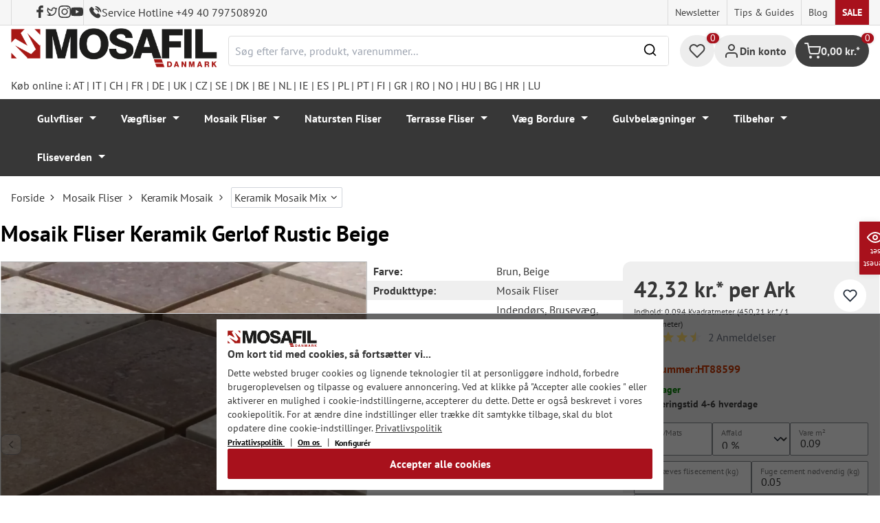

--- FILE ---
content_type: text/html; charset=UTF-8
request_url: https://mosafil.dk/mosaik-fliser-keramik-gerlof-rustic-beige.html
body_size: 55921
content:

<!DOCTYPE html>

<html lang="da-DK"
      itemscope="itemscope"
      itemtype="https://schema.org/WebPage">

                            
    <head>
                    			                <meta charset="utf-8">
            

                            <meta name="viewport"
                      content="width=device-width, initial-scale=1, shrink-to-fit=no">
            
                                <meta name="author"
                      content="">
                <meta name="robots"
                      content="index,follow">
                <meta name="revisit-after"
                      content="15 days">
                <meta name="keywords"
                      content="">
                <meta name="description"
                      content="Mosaik Fliser Keramik Gerlof Rustic Beige">
            
            <meta name="theme-color" content="#A8111C">
        <link href="https://fonts.googleapis.com/css2?family=Cormorant:ital,wght@0,300..700;1,300..700&display=swap" rel="stylesheet">
                <meta property="og:type"
          content="product">
    <meta property="og:site_name"
          content="Mosafil Danmark">
    <meta property="og:url"
          content="https://mosafil.dk/mosaik-fliser-keramik-gerlof-rustic-beige.html">
    <meta property="og:title"
          content="Mosaik Fliser Keramik Gerlof Rustic Beige">

    <meta property="og:description"
          content="Mosaik Fliser Keramik Gerlof Rustic Beige">
    <meta property="og:image"
          content="https://mosafil.dk/media/48/4d/54/1700799432/mosaikfliesen-keramik-gerlof-rustic-beige-1-36.webp?ts=1700799432">

            <meta property="product:brand"
              content="Mosafil">
    
                        <meta property="product:price:amount"
          content="42.32">
    <meta property="product:price:currency"
          content="DKK">
    <meta property="product:product_link"
          content="https://mosafil.dk/mosaik-fliser-keramik-gerlof-rustic-beige.html">

    <meta name="twitter:card"
          content="product">
    <meta name="twitter:site"
          content="Mosafil Danmark">
    <meta name="twitter:title"
          content="Mosaik Fliser Keramik Gerlof Rustic Beige">
    <meta name="twitter:description"
          content="Mosaik Fliser Keramik Gerlof Rustic Beige">
    <meta name="twitter:image"
          content="https://mosafil.dk/media/48/4d/54/1700799432/mosaikfliesen-keramik-gerlof-rustic-beige-1-36.webp?ts=1700799432">

                            <meta itemprop="copyrightHolder"
                      content="Mosafil Danmark">
                <meta itemprop="copyrightYear"
                      content="">
                <meta itemprop="isFamilyFriendly"
                      content="true">
                <meta itemprop="image"
                      content="https://mosafil.dk/media/cc/08/64/1709827799/Deutschland_Mosafil_weblogo_2024.png?ts=1709827799">
            
                                            <meta name="theme-color"
                      content="#ffffff">
                            
                                                
                    <link rel="shortcut icon"
                  href="https://mosafil.dk/media/b7/cf/64/1723903033/mosafil-icon.png?ts=1729441868">
        
                                <link rel="apple-touch-icon"
                  sizes="180x180"
                  href="https://mosafil.dk/media/b7/cf/64/1723903033/mosafil-icon.png?ts=1729441868">
                    
            
    
    <link rel="canonical" href="https://mosafil.dk/mosaik-fliser-keramik-gerlof-rustic-beige.html" />

                    <title itemprop="name">Mosaik Fliser Keramik Gerlof Rustic Beige</title>
        
                                                                            <link rel="stylesheet"
                      href="https://mosafil.dk/theme/0a1d46ae4b598f6d78a07131896ea77f/css/all.css?1768766182">
                                    


                            <link rel="preconnect" href="https://www.gstatic.com">
        <link rel="preconnect" href="https://www.paypal.com">
        <link rel="preconnect" href="https://www.google.com">
        <link rel="preload" href="/bundles/ongranomosafiltheme/font/pt-sans/PTSans-Bold.woff2" as="font" type="font/woff2" crossorigin>
        <link rel="preload" href="/bundles/ongranomosafiltheme/font/pt-sans/PTSans-Regular.woff2" as="font" type="font/woff2" crossorigin>
                        

                

        
                                                                                                                                                                                                                                                                                                    
                        <script>
        window.features = {"V6_5_0_0":true,"v6.5.0.0":true,"V6_6_0_0":true,"v6.6.0.0":true,"V6_7_0_0":false,"v6.7.0.0":false,"DISABLE_VUE_COMPAT":false,"disable.vue.compat":false,"ACCESSIBILITY_TWEAKS":false,"accessibility.tweaks":false,"ADMIN_VITE":false,"admin.vite":false,"TELEMETRY_METRICS":false,"telemetry.metrics":false,"CACHE_REWORK":false,"cache.rework":false,"PAYPAL_SETTINGS_TWEAKS":false,"paypal.settings.tweaks":false};
    </script>
        
                                                    
            <script>
                                window.gtagActive = true;
                window.gtagURL = 'https://www.googletagmanager.com/gtag/js?id=G-4Q177LTRM9';
                window.controllerName = 'product';
                window.actionName = 'index';
                window.trackOrders = '1';
                window.gtagTrackingId = 'G-4Q177LTRM9';
                window.dataLayer = window.dataLayer || [];
                window.gtagConfig = {
                    'anonymize_ip': '1',
                    'cookie_domain': 'none',
                    'cookie_prefix': '_swag_ga',
                };

                function gtag() {
                    dataLayer.push(arguments);
                }

                gtag('config', 'G-4Q177LTRM9');
                gtag('config', 'G-2JBJ98EC9Q');
                // gtag('config', 'AW-1044790967');
                            </script>
            
            <script>
            window.dataLayer = window.dataLayer || [];
            function gtag() {
                console.log(arguments);
                dataLayer.push(arguments);
            }

            (() => {
                const analyticsStorageEnabled = document.cookie.split(';').some((item) => item.trim().includes('google-analytics-enabled=1'));
                const adsEnabled = document.cookie.split(';').some((item) => item.trim().includes('google-ads-enabled=1'));

                // Always set a default consent for consent mode v2
                gtag('consent', 'default', {
                    'ad_user_data': adsEnabled ? 'granted' : 'denied',
                    'ad_storage': adsEnabled ? 'granted' : 'denied',
                    'ad_personalization': adsEnabled ? 'granted' : 'denied',
                    'analytics_storage': analyticsStorageEnabled ? 'granted' : 'denied'
                });
            })();
        </script>
        
            <script
                data-ongrano-clarity="true"
                data-clarity-id="l49kzz6k6m">
        </script>
            
                            
            <script type="text/javascript"
                                src='https://www.google.com/recaptcha/api.js?render=6Ld_hlMiAAAAACMVBOLHuc-ftZc4biY77AldmrFy'
                defer></script>
        <script>
                                        window.googleReCaptchaV3Active = true;
                    </script>
            
                
                                    <script>
                    window.useDefaultCookieConsent = true;
                </script>
                    
                                <script>
                window.activeNavigationId = '1864d823d25e44cab2357a465bd92d89';
                window.router = {
                    'frontend.cart.offcanvas': '/checkout/offcanvas',
                    'frontend.cookie.offcanvas': '/cookie/offcanvas',
                    'frontend.checkout.finish.page': '/checkout/finish',
                    'frontend.checkout.info': '/widgets/checkout/info',
                    'frontend.menu.offcanvas': '/widgets/menu/offcanvas',
                    'frontend.cms.page': '/widgets/cms',
                    'frontend.cms.navigation.page': '/widgets/cms/navigation',
                    'frontend.account.addressbook': '/widgets/account/address-book',
                    'frontend.country.country-data': '/country/country-state-data',
                    'frontend.app-system.generate-token': '/app-system/Placeholder/generate-token',
                    };
                window.salesChannelId = 'd84e47e3e70244b9b5dc0b9e355e3bad';
            </script>
        
                                <script>
                
                window.breakpoints = {"xs":0,"sm":576,"md":768,"lg":992,"xl":1200,"xxl":1400};
            </script>
        
                                    <script>
                    window.customerLoggedInState = 0;

                    window.wishlistEnabled = 1;
                </script>
                    
                        
                            <script>
                window.themeAssetsPublicPath = 'https://mosafil.dk/theme/9976f25cb93d484e819d7fd818dd48aa/assets/';
            </script>
        
                                                            <script>
                        window.themeJsPublicPath = 'https://mosafil.dk/theme/0a1d46ae4b598f6d78a07131896ea77f/js/';
                    </script>
                                            <script type="text/javascript" src="https://mosafil.dk/theme/0a1d46ae4b598f6d78a07131896ea77f/js/storefront/storefront.js?1768766182" defer></script>
                                            <script type="text/javascript" src="https://mosafil.dk/theme/0a1d46ae4b598f6d78a07131896ea77f/js/swag-pay-pal/swag-pay-pal.js?1768766182" defer></script>
                                            <script type="text/javascript" src="https://mosafil.dk/theme/0a1d46ae4b598f6d78a07131896ea77f/js/stripe-shopware-payment/stripe-shopware-payment.js?1768766182" defer></script>
                                            <script type="text/javascript" src="https://mosafil.dk/theme/0a1d46ae4b598f6d78a07131896ea77f/js/mosafil-blog/mosafil-blog.js?1768766182" defer></script>
                                            <script type="text/javascript" src="https://mosafil.dk/theme/0a1d46ae4b598f6d78a07131896ea77f/js/papoo-ccm19-integration6/papoo-ccm19-integration6.js?1768766182" defer></script>
                                            <script type="text/javascript" src="https://mosafil.dk/theme/0a1d46ae4b598f6d78a07131896ea77f/js/sensus-uptain-connect6/sensus-uptain-connect6.js?1768766182" defer></script>
                                            <script type="text/javascript" src="https://mosafil.dk/theme/0a1d46ae4b598f6d78a07131896ea77f/js/ongrano-dynamic-seo-pages/ongrano-dynamic-seo-pages.js?1768766182" defer></script>
                                            <script type="text/javascript" src="https://mosafil.dk/theme/0a1d46ae4b598f6d78a07131896ea77f/js/ongrano-builder/ongrano-builder.js?1768766182" defer></script>
                                            <script type="text/javascript" src="https://mosafil.dk/theme/0a1d46ae4b598f6d78a07131896ea77f/js/ongrano-free-muster/ongrano-free-muster.js?1768766182" defer></script>
                                            <script type="text/javascript" src="https://mosafil.dk/theme/0a1d46ae4b598f6d78a07131896ea77f/js/ongrano-mosafil-theme/ongrano-mosafil-theme.js?1768766182" defer></script>
                                                        

    
    
        </head>

        <body class="is-ctl-product is-act-index">

            <div class="skip-to-content bg-primary-subtle text-primary-emphasis visually-hidden-focusable overflow-hidden">
            <div class="container d-flex justify-content-center">
                <a href="#content-main" class="skip-to-content-link d-inline-flex text-decoration-underline m-1 p-2 fw-bold gap-2">
                    Gå til hovedindhold
                </a>
            </div>
        </div>
    
                            <noscript class="noscript-main">
                
    <div role="alert"
                  class="alert alert-info alert-has-icon">
                                                                        
                                                        
                
                
    
                            <span class="icon icon-set-1 icon-info"  aria-hidden="true">
                        <svg stroke="currentColor" fill="none" stroke-width="2" viewBox="0 0 24 24" stroke-linecap="round" stroke-linejoin="round" height="1em" width="1em" xmlns="http://www.w3.org/2000/svg"><circle cx="12" cy="12" r="10"></circle><line x1="12" y1="16" x2="12" y2="12"></line><line x1="12" y1="8" x2="12.01" y2="8"></line></svg>

        </span>
                                                        
                                    
                    <div class="alert-content-container">
                                                    
                                                        <div class="alert-content">                                                    For at kunne bruge det fulde udvalg af Shopware 6 anbefaler vi at aktivere Javascript i din browser.
                                                                </div>                
                                                                </div>
            </div>
            </noscript>
        
        
                        <header class="header-wrapper">
                        

            <div class="top-bar">
                                                                <nav class="top-bar-nav d-none d-lg-flex">
            <div class="d-lg-flex">
                                                        
                        
                                                        
                        
            </div>
                                <ul class="header-social-list">
                    <li class="header-social-list-item">
                <a target="_blank" rel="noopener noreferrer nofollow" href="https://www.facebook.com/MosafilShop" data-bs-toggle="tooltip" data-bs-placement="bottom" title="Facebook" data-bs-title="Facebook">
                    <div class="header-social-list-item__icon-container">
                            
                
    
    
    <span class="icon icon-facebook" aria-hidden="true">
                            <svg xmlns="http://www.w3.org/2000/svg" viewBox="0 0 9.539 17.73"><path d="M13.257,9.521V6.135h2.731v-1.7a4.456,4.456,0,0,1,1.2-3.138A3.806,3.806,0,0,1,20.083,0H22.8V3.386H20.083a.6.6,0,0,0-.478.293,1.188,1.188,0,0,0-.213.718V6.135h3.4V9.52h-3.4v8.21h-3.4V9.521Z" transform="translate(-13.257)" fill="currentColor"/></svg>

        </span>                    </div>
                    <span class="header-social-list-item__label sr-only">Facebook</span>
                </a>
            </li>
                            <li class="header-social-list-item">
                <a target="_blank" rel="noopener noreferrer nofollow" href="https://x.com/mosafil" data-bs-toggle="tooltip" data-bs-placement="bottom" title="Twitter" data-bs-title="Twitter">
                    <div class="header-social-list-item__icon-container">
                            
                
    
    
    <span class="icon icon-twitter" aria-hidden="true">
                            <svg stroke="currentColor" fill="currentColor" stroke-width="0" viewBox="0 0 24 24" height="1em" width="1em" xmlns="http://www.w3.org/2000/svg"><g><path fill="none" d="M0 0h24v24H0z"></path><path fill-rule="nonzero" d="M15.3 5.55a2.9 2.9 0 0 0-2.9 2.847l-.028 1.575a.6.6 0 0 1-.68.583l-1.561-.212c-2.054-.28-4.022-1.226-5.91-2.799-.598 3.31.57 5.603 3.383 7.372l1.747 1.098a.6.6 0 0 1 .034.993L7.793 18.17c.947.059 1.846.017 2.592-.131 4.718-.942 7.855-4.492 7.855-10.348 0-.478-1.012-2.141-2.94-2.141zm-4.9 2.81a4.9 4.9 0 0 1 8.385-3.355c.711-.005 1.316.175 2.669-.645-.335 1.64-.5 2.352-1.214 3.331 0 7.642-4.697 11.358-9.463 12.309-3.268.652-8.02-.419-9.382-1.841.694-.054 3.514-.357 5.144-1.55C5.16 15.7-.329 12.47 3.278 3.786c1.693 1.977 3.41 3.323 5.15 4.037 1.158.475 1.442.465 1.973.538z"></path></g></svg>

        </span>                    </div>
                    <span class="header-social-list-item__label sr-only">Twitter</span>
                </a>
            </li>
                            <li class="header-social-list-item">
                <a target="_blank" rel="noopener noreferrer nofollow" href="https://www.instagram.com/mosafil" data-bs-toggle="tooltip" data-bs-placement="bottom" title="Instagram" data-bs-title="Instagram">
                    <div class="header-social-list-item__icon-container">
                            
                
    
    
    <span class="icon icon-instagram" aria-hidden="true">
                            <svg xmlns="http://www.w3.org/2000/svg" viewBox="0 0 15.522 15.519"><path d="M7.758,6.018A3.979,3.979,0,1,0,11.737,10,3.973,3.973,0,0,0,7.758,6.018Zm0,6.566A2.587,2.587,0,1,1,10.344,10a2.591,2.591,0,0,1-2.587,2.587Zm5.07-6.728a.928.928,0,1,1-.928-.928A.926.926,0,0,1,12.827,5.856Zm2.635.942a4.593,4.593,0,0,0-1.254-3.252,4.623,4.623,0,0,0-3.252-1.254c-1.281-.073-5.122-.073-6.4,0A4.616,4.616,0,0,0,1.3,3.542,4.608,4.608,0,0,0,.049,6.794c-.073,1.281-.073,5.122,0,6.4A4.593,4.593,0,0,0,1.3,16.449,4.629,4.629,0,0,0,4.555,17.7c1.281.073,5.122.073,6.4,0a4.593,4.593,0,0,0,3.252-1.254A4.623,4.623,0,0,0,15.463,13.2c.073-1.281.073-5.118,0-6.4Zm-1.655,7.774a2.619,2.619,0,0,1-1.475,1.475,17.1,17.1,0,0,1-4.575.312,17.237,17.237,0,0,1-4.575-.312,2.619,2.619,0,0,1-1.475-1.475A17.1,17.1,0,0,1,1.4,10a17.237,17.237,0,0,1,.312-4.574A2.619,2.619,0,0,1,3.183,3.948a17.1,17.1,0,0,1,4.575-.312,17.237,17.237,0,0,1,4.575.312,2.619,2.619,0,0,1,1.475,1.475A17.1,17.1,0,0,1,14.119,10,17.093,17.093,0,0,1,13.807,14.572Z" transform="translate(0.005 -2.238)" fill="currentColor"/></svg>

        </span>                    </div>
                    <span class="header-social-list-item__label sr-only">Instagram</span>
                </a>
            </li>
                                    <li class="header-social-list-item">
                <a target="_blank" rel="noopener noreferrer nofollow" href="https://www.youtube.com/c/mosafil" data-bs-toggle="tooltip" data-bs-placement="bottom" data-bs-title="Youtube" title="Youtube">
                    <div class="header-social-list-item__icon-container">
                            
                
    
    
    <span class="icon icon-youtube" aria-hidden="true">
                            <svg xmlns="http://www.w3.org/2000/svg" width="18.912" height="13.298" viewBox="0 0 18.912 13.298"><path d="M19.567,6.581A2.376,2.376,0,0,0,17.895,4.9a56.158,56.158,0,0,0-7.389-.4,56.158,56.158,0,0,0-7.389.4A2.376,2.376,0,0,0,1.445,6.581a24.928,24.928,0,0,0-.4,4.582,24.928,24.928,0,0,0,.4,4.582A2.341,2.341,0,0,0,3.117,17.4a56.158,56.158,0,0,0,7.389.4,56.158,56.158,0,0,0,7.389-.4,2.341,2.341,0,0,0,1.672-1.656,24.929,24.929,0,0,0,.4-4.582A24.929,24.929,0,0,0,19.567,6.581Zm-11,7.394V8.35l4.943,2.812Z" transform="translate(-1.05 -4.5)" fill="currentColor"/></svg>

        </span>                    </div>
                    <span class="header-social-list-item__label sr-only">Youtube</span>
                </a>
            </li>
                            <li class="header-social-list-item">
                <a class="top-bar-hotline noopener noreferrer nofollow" href="tel:+49 40 797508920" title="Service Hotline +49 40 797508920">
                        
    
    
    
    <span class="icon icon-top-bar-phone icon-sm" aria-hidden="true">
                            <svg width="22" height="22" viewBox="0 0 22 22" fill="none" xmlns="http://www.w3.org/2000/svg">
<path d="M11.4711 4.92593C12.671 5.12703 13.7609 5.69375 14.6311 6.56211C15.5012 7.43048 16.0645 8.51822 16.2706 9.71565M11.6543 1C13.7884 1.36106 15.7348 2.3711 17.2827 3.91131C18.8307 5.45608 19.8382 7.39848 20.2 9.52825M18.533 18.0017C18.533 18.0017 17.3743 19.1397 17.0903 19.4733C16.6278 19.9669 16.0828 20.2 15.3684 20.2C15.2997 20.2 15.2264 20.2 15.1577 20.1954C13.7975 20.1086 12.5336 19.5784 11.5856 19.126C8.99344 17.8737 6.71733 16.0958 4.82592 13.8427C3.26424 11.9642 2.22007 10.2275 1.52854 8.36282C1.10263 7.2248 0.946916 6.33815 1.01561 5.50178C1.06141 4.96705 1.26749 4.52373 1.64761 4.14439L3.20929 2.58591C3.43369 2.37567 3.67184 2.26141 3.9054 2.26141C4.19392 2.26141 4.42749 2.43508 4.57404 2.58133C4.57862 2.58591 4.5832 2.59048 4.58778 2.59505C4.86714 2.85556 5.13276 3.12521 5.41212 3.41314C5.55409 3.55939 5.70064 3.70564 5.84719 3.85646L7.09745 5.10416C7.5829 5.58862 7.5829 6.03651 7.09745 6.52097C6.96464 6.65351 6.83641 6.78605 6.7036 6.91402C6.3189 7.30707 6.6211 7.00548 6.22267 7.36197C6.21351 7.37111 6.20435 7.37568 6.19977 7.38482C5.80591 7.77787 5.87919 8.16178 5.96162 8.42229C5.9662 8.436 5.97078 8.44971 5.97536 8.46342C6.30052 9.24952 6.75849 9.98991 7.4546 10.872L7.45918 10.8766C8.72318 12.4305 10.0559 13.6416 11.526 14.5694C11.7137 14.6882 11.9061 14.7842 12.0893 14.8756C12.2541 14.9579 12.4098 15.0356 12.5426 15.1178C12.561 15.127 12.5793 15.1407 12.5976 15.1498C12.7533 15.2275 12.8999 15.2641 13.051 15.2641C13.4311 15.2641 13.6693 15.0264 13.7471 14.9487L14.6448 14.0529C14.8005 13.8975 15.0478 13.7101 15.3363 13.7101C15.6203 13.7101 15.8538 13.8884 15.9958 14.0437C16.0004 14.0483 16.0004 14.0483 16.005 14.0529L18.5284 16.5711C19.0001 17.0373 18.533 18.0017 18.533 18.0017Z" stroke="#3F3F3F" stroke-width="2" stroke-linecap="round" stroke-linejoin="round"/>
</svg>

        </span>                    <span>Service Hotline +49 40 797508920</span>
                </a>
            </li>
            </ul>
            
                                                                
                            
                <div class="top-bar-content">
        <ul class="list-unstyled"><li><a href="https://mosafil.dk/information/newsletter.html"                                title="Newsletter">
                                Newsletter
                            </a></li><li><a href="https://mosafil.dk/tips-guides.html"                                title="Tips &amp; Guides">
                                Tips &amp; Guides
                            </a></li><li><a href="/blog"                                title="Blog">
                                Blog
                            </a></li><li><a href="https://mosafil.dk/sale.html"                                title="Sale">
                                Sale
                            </a></li></ul>    </div>
        </nav>
    </div>

    
                    <div class="header-container">
                    <div class="menu-button">
                    <button
                class="btn nav-main-toggle-btn header-actions-btn d-lg-none"
                type="button"
                data-bs-toggle="tooltip"
                data-bs-placement="top"
                data-bs-title="Menu"
                data-off-canvas-menu="true"
                aria-label="Menu">
                                                                    
                
                
    
                            <span class="icon icon-set-1 icon-stack"  aria-hidden="true">
                        <svg stroke="currentColor" fill="none" stroke-width="2" viewBox="0 0 24 24" stroke-linecap="round" stroke-linejoin="round" height="1em" width="1em" xmlns="http://www.w3.org/2000/svg"><line x1="3" y1="12" x2="21" y2="12"></line><line x1="3" y1="6" x2="21" y2="6"></line><line x1="3" y1="18" x2="21" y2="18"></line></svg>

        </span>
                                                
            </button>
            </div>

                    <div class="header-logo-col">
            <div class="header-logo-main">
                    <a class="header-logo-main-link"
               href="/"
               title="Gå til forsiden">

                                    <picture class="header-logo-picture">
                                                    <source srcset="https://mosafil.dk/media/f5/b0/ef/1710434262/mosafil_daenemark_dk.png?ts=1710434262"
                                    media="(min-width: 768px) and (max-width: 991px)">

                            <source srcset="https://mosafil.dk/media/f5/b0/ef/1710434262/mosafil_daenemark_dk.png?ts=1710434262"
                                    media="(max-width: 767px)">

                            <img src="https://mosafil.dk/media/f5/b0/ef/1710434262/mosafil_daenemark_dk.png?ts=1710434262"
                                 alt="Gå til forsiden"
                                 class="img-fluid header-logo-main-img"/>
                                            </picture>
                            </a>
            </div>
    </div>

                    <div class="header-search-col header-wrapper__search">
        <div class="header-wrapper__mobile-search">
            
    <div class="collapse"
         id="searchCollapse">
        <div class="header-search">
                            <form action="/search"
                      method="get"
                      data-search-widget="true"
                      data-search-widget-options="{&quot;searchWidgetMinChars&quot;:2}"
                      data-url="/suggest?search="
                      class="header-search-form">
                        <div class="flex-grow-1 d-flex align-items-center">
        <div class="input-group">
                <input type="search"
           name="search"
           class="form-control header-search-input"
           autocomplete="off"
           autocapitalize="off"
           placeholder="Søg efter farve, produkt, varenummer..."
           aria-label="Søg efter farve, produkt, varenummer..."
           value=""
    />

            
    <button type="submit"
            class="btn header-search-btn"
            aria-label="Søg">
        <span aria-hidden="true" class="header-search-icon-before">
              
                
                
    
                            <span class="icon icon-set-1 icon-search icon-sm"  aria-hidden="true">
                        <svg stroke="currentColor" fill="none" stroke-width="2" viewBox="0 0 24 24" stroke-linecap="round" stroke-linejoin="round" height="1em" width="1em" xmlns="http://www.w3.org/2000/svg"><circle cx="11" cy="11" r="8"></circle><line x1="21" y1="21" x2="16.65" y2="16.65"></line></svg>

        </span>
            </span>
    </button>

            <button type="button" class="search-cancel-btn d-md-none">
                    
                
                
    
                            <span class="icon icon-set-1 icon-x icon-sm"  aria-hidden="true">
                        <svg stroke="currentColor" fill="none" stroke-width="2" viewBox="0 0 24 24" stroke-linecap="round" stroke-linejoin="round" height="1em" width="1em" xmlns="http://www.w3.org/2000/svg"><line x1="18" y1="6" x2="6" y2="18"></line><line x1="6" y1="6" x2="18" y2="18"></line></svg>

        </span>
                    <span class="sr-only"> Annuller</span>
            </button>
        </div>
    </div>
                </form>
                    </div>
    </div>
        </div>
    </div>

                <div class="header-wrapper-actions">
                                                                                                                                <div class="header-action header-wishlist">
        <div data-bs-toggle="tooltip" data-bs-placement="top" data-bs-title="Ønskeliste">
            <a class="btn header-wishlist-btn header-actions-btn has--tooltip"
               href="/wishlist"
               title="Ønskeliste"
               aria-label="Ønskeliste">
                
    
            <span class="header-wishlist-icon">
                
                
                
    
                            <span class="icon icon-set-1 icon-heart"  aria-hidden="true">
                        <svg stroke="currentColor" fill="none" stroke-width="2" viewBox="0 0 24 24" stroke-linecap="round" stroke-linejoin="round" height="1em" width="1em" xmlns="http://www.w3.org/2000/svg"><path d="M20.84 4.61a5.5 5.5 0 0 0-7.78 0L12 5.67l-1.06-1.06a5.5 5.5 0 0 0-7.78 7.78l1.06 1.06L12 21.23l7.78-7.78 1.06-1.06a5.5 5.5 0 0 0 0-7.78z"></path></svg>

        </span>
            </span>
            
    
    <span class="badge header-wishlist-badge"
          id="wishlist-basket"
          data-wishlist-storage="true"
          data-wishlist-storage-options="{&quot;listPath&quot;:&quot;\/wishlist\/list&quot;,&quot;mergePath&quot;:&quot;\/wishlist\/merge&quot;,&quot;pageletPath&quot;:&quot;\/wishlist\/merge\/pagelet&quot;}"
          data-wishlist-widget="true"
          data-wishlist-widget-options="{&quot;showCounter&quot;:true}"
    >0</span>
            </a>
        </div>
    </div>

                                                                        <div class="header-action header-account">
        <div class="account-menu" data-bs-toggle="tooltip" data-bs-placement="top" data-bs-title="Din konto">
                <div class="dropdown">
        
            <button class="btn account-menu-btn header-actions-btn is--labeled d-flex justify-items-center align-items-center gap-2"
                type="button"
                id="accountWidget"
                data-account-menu="true"
                data-bs-toggle="dropdown"
                aria-haspopup="true"
                aria-expanded="false"
                >
                
                
                
    
                            <span class="icon icon-set-1 icon-avatar"  aria-hidden="true">
                        <svg stroke="currentColor" fill="none" stroke-width="2" viewBox="0 0 24 24" stroke-linecap="round" stroke-linejoin="round" height="1em" width="1em" xmlns="http://www.w3.org/2000/svg"><path d="M20 21v-2a4 4 0 0 0-4-4H8a4 4 0 0 0-4 4v2"></path><circle cx="12" cy="7" r="4"></circle></svg>

        </span>
                                <span class="header-actions-btn-label">Din konto</span>
                    </button>
    

                    <div class="dropdown-menu dropdown-menu-end account-menu-dropdown js-account-menu-dropdown"
                 aria-labelledby="accountWidget">
                

        
            <div class="offcanvas-header">
                            <button class="btn btn-light offcanvas-close js-offcanvas-close">
                                                
                
                
    
                            <span class="icon icon-set-1 icon-x icon-sm"  aria-hidden="true">
                        <svg stroke="currentColor" fill="none" stroke-width="2" viewBox="0 0 24 24" stroke-linecap="round" stroke-linejoin="round" height="1em" width="1em" xmlns="http://www.w3.org/2000/svg"><line x1="18" y1="6" x2="6" y2="18"></line><line x1="6" y1="6" x2="18" y2="18"></line></svg>

        </span>
                        
                                            Luk menu
                                    </button>
                    </div>
    
            <div class="offcanvas-body">
                <div class="account-menu">
                                    <div class="dropdown-header account-menu-header">
                    Din konto
                </div>
                    
                                    <div class="account-menu-login">
                                            <a href="/account/login"
                           title="Log ind"
                           class="btn btn-primary account-menu-login-button">
                            Log ind
                        </a>
                    
                                            <div class="account-menu-register">
                            eller <a href="/account/login"
                                                                            title="Tilmeld dig">tilmeld dig</a>
                        </div>
                                    </div>
                    
                    <div class="account-menu-links">
                    <div class="header-account-menu">
        <div class="card account-menu-inner">
                                        
                                                <nav class="list-group list-group-flush account-aside-list-group">
                                                            <a href="/account"
       title="Oversigt"
       class="list-group-item list-group-item-action account-aside-item">
            
                
                
    
                            <span class="icon icon-set-1 icon-dashboard"  aria-hidden="true">
                        <svg xmlns="http://www.w3.org/2000/svg" width="24" height="24" viewBox="0 0 24 24" fill="none" stroke="currentColor" stroke-width="2" stroke-linecap="round" stroke-linejoin="round">
    <rect x="3" y="3" width="7" height="9"/>
    <rect x="14" y="3" width="7" height="5"/>
    <rect x="14" y="12" width="7" height="9"/>
    <rect x="3" y="16" width="7" height="5"/>
</svg>
        </span>
            Oversigt
    </a>

                                <a href="/account/profile"
       title="Din profil"
       class="list-group-item list-group-item-action account-aside-item">
            
                
                
    
                            <span class="icon icon-set-1 icon-avatar"  aria-hidden="true">
                        <svg stroke="currentColor" fill="none" stroke-width="2" viewBox="0 0 24 24" stroke-linecap="round" stroke-linejoin="round" height="1em" width="1em" xmlns="http://www.w3.org/2000/svg"><path d="M20 21v-2a4 4 0 0 0-4-4H8a4 4 0 0 0-4 4v2"></path><circle cx="12" cy="7" r="4"></circle></svg>

        </span>
            Din profil
    </a>

                                <a href="/account/address"
       title="Adresser"
       class="list-group-item list-group-item-action account-aside-item">
            
                
                
    
                            <span class="icon icon-set-1 icon-address"  aria-hidden="true">
                        <svg stroke="currentColor" fill="none" stroke-width="2" viewBox="0 0 24 24" stroke-linecap="round" stroke-linejoin="round" height="1em" width="1em" xmlns="http://www.w3.org/2000/svg"><desc></desc><path stroke="none" d="M0 0h24v24H0z" fill="none"></path><path d="M20 6v12a2 2 0 0 1 -2 2h-10a2 2 0 0 1 -2 -2v-12a2 2 0 0 1 2 -2h10a2 2 0 0 1 2 2z"></path><path d="M10 16h6"></path><circle cx="13" cy="11" r="2"></circle><path d="M4 8h3"></path><path d="M4 12h3"></path><path d="M4 16h3"></path></svg>
        </span>
            Adresser
    </a>

                                                            <a href="/account/payment"
       title="Betalingsmetoder"
       class="list-group-item list-group-item-action account-aside-item">
            
                
                
    
                            <span class="icon icon-set-1 icon-money-card"  aria-hidden="true">
                        <svg stroke="currentColor" fill="none" stroke-width="2" viewBox="0 0 24 24" stroke-linecap="round" stroke-linejoin="round" height="1em" width="1em" xmlns="http://www.w3.org/2000/svg"><rect x="1" y="4" width="22" height="16" rx="2" ry="2"></rect><line x1="1" y1="10" x2="23" y2="10"></line></svg>
        </span>
            Betalingsmetoder
    </a>

                                <a href="/account/order"
       title="Ordrer"
       class="list-group-item list-group-item-action account-aside-item">
            
                
                
    
                            <span class="icon icon-set-1 icon-bag-product"  aria-hidden="true">
                        <svg stroke="currentColor" fill="none" stroke-width="2" viewBox="0 0 24 24" stroke-linecap="round" stroke-linejoin="round" height="1em" width="1em" xmlns="http://www.w3.org/2000/svg"><path d="M6 2L3 6v14a2 2 0 0 0 2 2h14a2 2 0 0 0 2-2V6l-3-4z"></path><line x1="3" y1="6" x2="21" y2="6"></line><path d="M16 10a4 4 0 0 1-8 0"></path></svg>
        </span>
            Ordrer
    </a>
                        

    
                        <a href="/wishlist"
               title="Ønskeliste"
               aria-label="Ønskeliste"
               class="list-group-item list-group-item-action account-aside-item">
                    
                
                
    
                            <span class="icon icon-set-1 icon-heart"  aria-hidden="true">
                        <svg stroke="currentColor" fill="none" stroke-width="2" viewBox="0 0 24 24" stroke-linecap="round" stroke-linejoin="round" height="1em" width="1em" xmlns="http://www.w3.org/2000/svg"><path d="M20.84 4.61a5.5 5.5 0 0 0-7.78 0L12 5.67l-1.06-1.06a5.5 5.5 0 0 0-7.78 7.78l1.06 1.06L12 21.23l7.78-7.78 1.06-1.06a5.5 5.5 0 0 0 0-7.78z"></path></svg>

        </span>
                    Ønskeliste
            </a>
            
                        <a href="/account/questions"
               title="Dine Spørgsmål"
               class="list-group-item list-group-item-action account-aside-item">
                    
                
    
    
    <span class="icon icon-question-mark" aria-hidden="true">
                            <svg width="800px" height="800px" viewBox="0 0 16 16" xmlns="http://www.w3.org/2000/svg" fill="#000000" class="bi bi-question-circle">
    <path d="M8 15A7 7 0 1 1 8 1a7 7 0 0 1 0 14zm0 1A8 8 0 1 0 8 0a8 8 0 0 0 0 16z"/>
    <path d="M5.255 5.786a.237.237 0 0 0 .241.247h.825c.138 0 .248-.113.266-.25.09-.656.54-1.134 1.342-1.134.686 0 1.314.343 1.314 1.168 0 .635-.374.927-.965 1.371-.673.489-1.206 1.06-1.168 1.987l.003.217a.25.25 0 0 0 .25.246h.811a.25.25 0 0 0 .25-.25v-.105c0-.718.273-.927 1.01-1.486.609-.463 1.244-.977 1.244-2.056 0-1.511-1.276-2.241-2.673-2.241-1.267 0-2.655.59-2.75 2.286zm1.557 5.763c0 .533.425.927 1.01.927.609 0 1.028-.394 1.028-.927 0-.552-.42-.94-1.029-.94-.584 0-1.009.388-1.009.94z"/>
</svg>
        </span>                Dine Spørgsmål
            </a>
                                    <a href="/recently-viewed-product/page"
               title="Senest set"
               class="list-group-item list-group-item-action account-aside-item">
                    
                
                
    
    <span class="icon icon-eye-open" aria-hidden="true">
                            <svg xmlns="http://www.w3.org/2000/svg" xmlns:xlink="http://www.w3.org/1999/xlink" width="24" height="24" viewBox="0 0 24 24"><defs><path d="M12.001 20C7.7019 20 3.827 17.7042.412 13.21a2 2 0 0 1 0-2.4201C3.827 6.2959 7.7018 4 12.001 4c4.2994 0 8.1741 2.2958 11.5892 6.79a2 2 0 0 1 0 2.4201C20.175 17.7041 16.3004 20 12.001 20zm0-2c3.6119 0 6.9325-1.9675 9.9968-6-3.0643-4.0325-6.3849-6-9.9967-6-3.6118 0-6.9324 1.9675-9.9968 6 3.0644 4.0325 6.385 6 9.9968 6zM12 16c-2.2091 0-4-1.7909-4-4 0-2.2091 1.7909-4 4-4 2.2091 0 4 1.7909 4 4 0 2.2091-1.7909 4-4 4zm0-2c1.1046 0 2-.8954 2-2s-.8954-2-2-2-2 .8954-2 2 .8954 2 2 2z" id="icons-default-eye-open" /></defs><use xlink:href="#icons-default-eye-open" fill="#758CA3" fill-rule="evenodd" /></svg>
        </span>                Senest set
            </a>
                                </nav>
                            
                                                </div>
    </div>
            </div>
            </div>
        </div>
                </div>
            </div>
        </div>
    </div>

                                                        <div class="header-action header-cart">
                    <div class="header-cart" data-off-canvas-cart="true">
                <a class="btn header-cart-btn header-actions-btn  is--labeled d-flex justify-items-center align-items-center gap-2  "
                   href="/checkout/cart"
                   data-cart-widget="true"
                   title="Indkøbskurv"
                   aria-label="Indkøbskurv">
                        <span class="sr-only">Indkøbskurv</span>
    <span class="header-cart-icon" aria-hidden="true">
            
                
                
    
                            <span class="icon icon-set-1 icon-bag"  aria-hidden="true">
                        <svg stroke="currentColor" fill="none" stroke-width="2" viewBox="0 0 24 24" stroke-linecap="round" stroke-linejoin="round" height="1em" width="1em" xmlns="http://www.w3.org/2000/svg"><circle cx="9" cy="21" r="1"></circle><circle cx="20" cy="21" r="1"></circle><path d="M1 1h4l2.68 13.39a2 2 0 0 0 2 1.61h9.72a2 2 0 0 0 2-1.61L23 6H6"></path></svg>

        </span>
        </span>
    <span class="badge header-cart-badge" aria-hidden="true">0</span>
    <span class="header-cart-total header-actions-btn-total" aria-hidden="true">
        0,00 kr.*
    </span>
                </a>
            </div>
            </div>

                    
</div>

            </div>
                            <div class="container header-available-countries-col d-none d-lg-block mb-2">
                        <div class="header-info">
        Køb online i:
        <a href="https://mosafil.at" rel="nofollow" title="Mosafil Austria">AT</a> |
        <a href="https://mosafil.it" rel="nofollow" title="Mosafil Italy">IT</a> |
        <a href="https://mosafil.ch" rel="nofollow" title="Mosafil Switzerland">CH</a> |
        <a href="https://mosafil.fr" rel="nofollow" title="Mosafil France">FR</a> |
        <a href="https://mosafil.de" rel="nofollow" title="Mosafil Germany">DE</a> |
        <a href="https://mosafil.co.uk" rel="nofollow" title="Mosafil United Kingdom">UK</a> |
        <a href="https://mosafil.cz" rel="nofollow" title="Mosafil Czech Republic">CZ</a> |
        <a href="https://mosafil.se" rel="nofollow" title="Mosafil Sweden">SE</a> |
        <a href="https://mosafil.dk" rel="nofollow" title="Mosafil Denmark">DK</a> |
        <a href="https://mosafil.be" rel="nofollow" title="Mosafil Belgium">BE</a> |
        <a href="https://mosafil.nl" rel="nofollow" title="Mosafil Netherlands">NL</a> |
        <a href="https://mosafil.ie" rel="nofollow" title="Mosafil Ireland">IE</a> |
        <a href="https://mosafil.es" rel="nofollow" title="Mosafil Spain">ES</a> |
        <a href="https://mosafil.pl" rel="nofollow" title="Mosafil Poland">PL</a> |
        <a href="https://mosafil.pt" rel="nofollow" title="Mosafil Portugal">PT</a> |
        <a href="https://mosafil.fi" rel="nofollow" title="Mosafil Finland">FI</a> |
        <a href="https://mosafil.gr" rel="nofollow" title="Mosafil Greece">GR</a> |
        <a href="https://mosafil.ro" rel="nofollow" title="Mosafil Romania">RO</a> |
        <a href="https://mosafil.no" rel="nofollow" title="Mosafil Norway">NO</a> |
        <a href="https://mosafil-csempe.hu" rel="nofollow" title="Mosafil Hungary">HU</a> |
        <a href="https://mosafil.bg" rel="nofollow" title="Mosafil Bulgaria">BG</a> |
        <a href="https://mosafil.hr" rel="nofollow" title="Mosafil Croatia">HR</a> |
        <a href="https://mosafil.com/lu" rel="nofollow" title="Mosafil Luxembourg">LU</a>
    </div>
                </div>
            
                                                        <div class="nav-main">
                                                <div class="main-navigation"
         id="mainNavigation"
         data-flyout-menu="true">
                                    <nav class="nav main-navigation-menu"
                     aria-label="main-navigation"
                     itemscope="itemscope"
                     itemtype="http://schema.org/SiteNavigationElement">
                                        <ul class="main-navigation-menu__list">
                        <meta itemprop="url" content="/"/>
                                                                                                                                                                                                                                                                                    
                                                                                                            
                                                                                                                
                                                                                            
                                                                
                                                                                                            <li class="main-navigation-menu__list-item">
                                            <a class="nav-link main-navigation-menu__link main-navigation-link has--children "  style="width:100%;"
                                               href="https://mosafil.dk/gulvfliser.html"
                                               itemprop="url"
                                               data-flyout-menu-trigger="e5555847329340b59b109813c833b879"                                                                                                   title="Gulvfliser">
                                                <div class="main-navigation-menu__link-items">
                                                    <span class="main-navigation-menu__link-items-text" itemprop="name">Gulvfliser</span>
                                                                                                                
                
                
    
    <span class="icon icon-arrow-head-down" aria-hidden="true">
                            <svg xmlns="http://www.w3.org/2000/svg" xmlns:xlink="http://www.w3.org/1999/xlink" width="24" height="24" viewBox="0 0 24 24"><defs><path id="icons-default-arrow-head-down" d="m12 7.4142 10.2929 10.293c.3905.3904 1.0237.3904 1.4142 0 .3905-.3906.3905-1.0238 0-1.4143l-11-11c-.3905-.3905-1.0237-.3905-1.4142 0l-11 11c-.3905.3905-.3905 1.0237 0 1.4142.3905.3905 1.0237.3905 1.4142 0L12 7.4142z" /></defs><use transform="matrix(1 0 0 -1 0 23)" xlink:href="#icons-default-arrow-head-down" fill="#758CA3" fill-rule="evenodd" /></svg>
        </span>                                                                                                    </div>
                                            </a>
                                        </li>
                                                                                                                                                                
                                                                
                                                                                                            <li class="main-navigation-menu__list-item">
                                            <a class="nav-link main-navigation-menu__link main-navigation-link has--children "  style="width:100%;"
                                               href="https://mosafil.dk/vaegfliser.html"
                                               itemprop="url"
                                               data-flyout-menu-trigger="82fc11d3616c44cba465b5a4c029b180"                                                                                                   title="Vægfliser">
                                                <div class="main-navigation-menu__link-items">
                                                    <span class="main-navigation-menu__link-items-text" itemprop="name">Vægfliser</span>
                                                                                                                
                
                
    
    <span class="icon icon-arrow-head-down" aria-hidden="true">
                            <svg xmlns="http://www.w3.org/2000/svg" xmlns:xlink="http://www.w3.org/1999/xlink" width="24" height="24" viewBox="0 0 24 24"><use transform="matrix(1 0 0 -1 0 23)" xlink:href="#icons-default-arrow-head-down" fill="#758CA3" fill-rule="evenodd" /></svg>
        </span>                                                                                                    </div>
                                            </a>
                                        </li>
                                                                                                                                                                
                                                                
                                                                                                            <li class="main-navigation-menu__list-item">
                                            <a class="nav-link main-navigation-menu__link main-navigation-link has--children "  style="width:100%;"
                                               href="https://mosafil.dk/mosaik-fliser.html"
                                               itemprop="url"
                                               data-flyout-menu-trigger="b043d43293cf4e02a767a02f13feb11f"                                                                                                   title="Mosaik Fliser">
                                                <div class="main-navigation-menu__link-items">
                                                    <span class="main-navigation-menu__link-items-text" itemprop="name">Mosaik Fliser</span>
                                                                                                                
                
                
    
    <span class="icon icon-arrow-head-down" aria-hidden="true">
                            <svg xmlns="http://www.w3.org/2000/svg" xmlns:xlink="http://www.w3.org/1999/xlink" width="24" height="24" viewBox="0 0 24 24"><use transform="matrix(1 0 0 -1 0 23)" xlink:href="#icons-default-arrow-head-down" fill="#758CA3" fill-rule="evenodd" /></svg>
        </span>                                                                                                    </div>
                                            </a>
                                        </li>
                                                                                                                                                                
                                                                
                                                                                                            <li class="main-navigation-menu__list-item">
                                            <a class="nav-link main-navigation-menu__link main-navigation-link  "  style="width:100%;"
                                               href="https://mosafil.dk/natursten-fliser.html"
                                               itemprop="url"
                                                                                                                                                  title="Natursten Fliser">
                                                <div class="main-navigation-menu__link-items">
                                                    <span class="main-navigation-menu__link-items-text" itemprop="name">Natursten Fliser</span>
                                                                                                    </div>
                                            </a>
                                        </li>
                                                                                                                                                                
                                                                
                                                                                                            <li class="main-navigation-menu__list-item">
                                            <a class="nav-link main-navigation-menu__link main-navigation-link has--children "  style="width:100%;"
                                               href="https://mosafil.dk/udendoers-fliser.html"
                                               itemprop="url"
                                               data-flyout-menu-trigger="b2ef3da1b73048499bf6dd2c9e75d1f1"                                                                                                   title="Terrasse Fliser">
                                                <div class="main-navigation-menu__link-items">
                                                    <span class="main-navigation-menu__link-items-text" itemprop="name">Terrasse Fliser</span>
                                                                                                                
                
                
    
    <span class="icon icon-arrow-head-down" aria-hidden="true">
                            <svg xmlns="http://www.w3.org/2000/svg" xmlns:xlink="http://www.w3.org/1999/xlink" width="24" height="24" viewBox="0 0 24 24"><use transform="matrix(1 0 0 -1 0 23)" xlink:href="#icons-default-arrow-head-down" fill="#758CA3" fill-rule="evenodd" /></svg>
        </span>                                                                                                    </div>
                                            </a>
                                        </li>
                                                                                                                                                                
                                                                
                                                                                                            <li class="main-navigation-menu__list-item">
                                            <a class="nav-link main-navigation-menu__link main-navigation-link has--children "  style="width:100%;"
                                               href="https://mosafil.dk/vaeg-bordure.html"
                                               itemprop="url"
                                               data-flyout-menu-trigger="a2c18026a81647ee855f1221946f66f2"                                                                                                   title="Væg Bordure">
                                                <div class="main-navigation-menu__link-items">
                                                    <span class="main-navigation-menu__link-items-text" itemprop="name">Væg Bordure</span>
                                                                                                                
                
                
    
    <span class="icon icon-arrow-head-down" aria-hidden="true">
                            <svg xmlns="http://www.w3.org/2000/svg" xmlns:xlink="http://www.w3.org/1999/xlink" width="24" height="24" viewBox="0 0 24 24"><use transform="matrix(1 0 0 -1 0 23)" xlink:href="#icons-default-arrow-head-down" fill="#758CA3" fill-rule="evenodd" /></svg>
        </span>                                                                                                    </div>
                                            </a>
                                        </li>
                                                                                                                                                                
                                                                
                                                                                                            <li class="main-navigation-menu__list-item">
                                            <a class="nav-link main-navigation-menu__link main-navigation-link has--children "  style="width:100%;"
                                               href="https://mosafil.dk/gulvbelaegninger.html"
                                               itemprop="url"
                                               data-flyout-menu-trigger="217265a04b75466ea9fc1bba1f332d22"                                                                                                   title="Gulvbelægninger">
                                                <div class="main-navigation-menu__link-items">
                                                    <span class="main-navigation-menu__link-items-text" itemprop="name">Gulvbelægninger</span>
                                                                                                                
                
                
    
    <span class="icon icon-arrow-head-down" aria-hidden="true">
                            <svg xmlns="http://www.w3.org/2000/svg" xmlns:xlink="http://www.w3.org/1999/xlink" width="24" height="24" viewBox="0 0 24 24"><use transform="matrix(1 0 0 -1 0 23)" xlink:href="#icons-default-arrow-head-down" fill="#758CA3" fill-rule="evenodd" /></svg>
        </span>                                                                                                    </div>
                                            </a>
                                        </li>
                                                                                                                                                                
                                                                
                                                                                                            <li class="main-navigation-menu__list-item">
                                            <a class="nav-link main-navigation-menu__link main-navigation-link has--children "  style="width:100%;"
                                               href="https://mosafil.dk/tilbehoer.html"
                                               itemprop="url"
                                               data-flyout-menu-trigger="bb37228535d0407490729a4d121b30c1"                                                                                                   title="Tilbehør">
                                                <div class="main-navigation-menu__link-items">
                                                    <span class="main-navigation-menu__link-items-text" itemprop="name">Tilbehør</span>
                                                                                                                
                
                
    
    <span class="icon icon-arrow-head-down" aria-hidden="true">
                            <svg xmlns="http://www.w3.org/2000/svg" xmlns:xlink="http://www.w3.org/1999/xlink" width="24" height="24" viewBox="0 0 24 24"><use transform="matrix(1 0 0 -1 0 23)" xlink:href="#icons-default-arrow-head-down" fill="#758CA3" fill-rule="evenodd" /></svg>
        </span>                                                                                                    </div>
                                            </a>
                                        </li>
                                                                                                                                                                
                                                                
                                                                                                            <li class="main-navigation-menu__list-item">
                                            <a class="nav-link main-navigation-menu__link main-navigation-link has--children "  style="width:100%;"
                                               href="https://mosafil.dk/fliseverden.html"
                                               itemprop="url"
                                               data-flyout-menu-trigger="f02f7094b83f49cb88a3cdba062e98df"                                                                                                   title="Fliseverden">
                                                <div class="main-navigation-menu__link-items">
                                                    <span class="main-navigation-menu__link-items-text" itemprop="name">Fliseverden</span>
                                                                                                                
                
                
    
    <span class="icon icon-arrow-head-down" aria-hidden="true">
                            <svg xmlns="http://www.w3.org/2000/svg" xmlns:xlink="http://www.w3.org/1999/xlink" width="24" height="24" viewBox="0 0 24 24"><use transform="matrix(1 0 0 -1 0 23)" xlink:href="#icons-default-arrow-head-down" fill="#758CA3" fill-rule="evenodd" /></svg>
        </span>                                                                                                    </div>
                                            </a>
                                        </li>
                                                                                                                                            </ul>
                </nav>
                                                                                                                                                                                                                                                                                                                                                                                                                                                                                                                                                                                                                                                                <div class="navigation-flyouts">
                                                                                                                                                                <div class="navigation-flyout"
                                             data-flyout-menu-id="e5555847329340b59b109813c833b879">
                                                                                                                <div class="navigation-flyout-bar">
            <div class="container">
                                    <div class="navigation-flyout-category-link">
                                                                                    <a class="nav-link"
                                   href="https://mosafil.dk/gulvfliser.html"
                                   itemprop="url"
                                   title="Gulvfliser">
                                                                            Vis alle
                                        Gulvfliser
                                            
    
                
    
    <span class="icon icon-arrow-right icon-primary" aria-hidden="true">
                            <svg xmlns="http://www.w3.org/2000/svg" xmlns:xlink="http://www.w3.org/1999/xlink" width="16" height="16" viewBox="0 0 16 16"><defs><path id="icons-solid-arrow-right" d="M6.7071 6.2929c-.3905-.3905-1.0237-.3905-1.4142 0-.3905.3905-.3905 1.0237 0 1.4142l3 3c.3905.3905 1.0237.3905 1.4142 0l3-3c.3905-.3905.3905-1.0237 0-1.4142-.3905-.3905-1.0237-.3905-1.4142 0L9 8.5858l-2.2929-2.293z" /></defs><use transform="rotate(-90 9 8.5)" xlink:href="#icons-solid-arrow-right" fill="#758CA3" fill-rule="evenodd" /></svg>
        </span>                                                                    </a>
                                                                        </div>
                                                    <div class="navigation-flyout-close js-close-flyout-menu">
                                                                                        
                
                
    
                            <span class="icon icon-set-1 icon-x"  aria-hidden="true">
                        <svg stroke="currentColor" fill="none" stroke-width="2" viewBox="0 0 24 24" stroke-linecap="round" stroke-linejoin="round" height="1em" width="1em" xmlns="http://www.w3.org/2000/svg"><line x1="18" y1="6" x2="6" y2="18"></line><line x1="6" y1="6" x2="18" y2="18"></line></svg>

        </span>
                                                                            </div>
                            </div>
        </div>
                <div class="navigation-flyout-content">
            <div class="container">
                                    <div class="navigation-flyout-content__container">
                        <div class="navigation-flyout-categories">
                                                                                            
                    
                
    <div class="navigation-flyout-categories">
        <div class="navigation-flyout__items">
                                                            
                                                            <div class="navigation-flyout__item">
                            <div class="navigation-flyout__item-main-category">
                                <a class="navigation-flyout__item-link"
                                   href="https://mosafil.dk/gulvfliser/cement-fliser-optik.html"
                                   itemprop="url"
                                                                      title="Cement Fliser Optik">
                                                        
                        
            
    
    
    
                
        
                
                    
            <img  loading="lazy" src="https://mosafil.dk/media/bc/83/2c/1701796952/49ee493f5df04f189877898afdbcbc1c.webp?ts=1701796952"                              srcset="https://mosafil.dk/thumbnail/bc/83/2c/1701796952/49ee493f5df04f189877898afdbcbc1c_80x80.webp?ts=1701796953 80w, https://mosafil.dk/thumbnail/bc/83/2c/1701796952/49ee493f5df04f189877898afdbcbc1c_400x400.webp?ts=1701796953 400w, https://mosafil.dk/thumbnail/bc/83/2c/1701796952/49ee493f5df04f189877898afdbcbc1c_800x800.webp?ts=1701796953 800w, https://mosafil.dk/thumbnail/bc/83/2c/1701796952/49ee493f5df04f189877898afdbcbc1c_180x180.webp?ts=1701796953 180w, https://mosafil.dk/thumbnail/bc/83/2c/1701796952/49ee493f5df04f189877898afdbcbc1c_100x100.webp?ts=1701796953 100w"                                 sizes="150px"
                                         loading="lazy" class="img-container" alt="Cement Fliser Optik" title="Cement Fliser Optik" data-object-fit="cover"        />
                                        <span itemprop="name" class="category-name">Cement Fliser Optik</span>
                                </a>
                            </div>
                    </div>
                                                                                                
                                                            <div class="navigation-flyout__item">
                            <div class="navigation-flyout__item-main-category">
                                <a class="navigation-flyout__item-link"
                                   href="https://mosafil.dk/gulvfliser/gulvfliser-metal-optik.html"
                                   itemprop="url"
                                                                      title="Gulvfliser Metal Optik">
                                                        
                        
            
    
    
    
                
        
                
                    
            <img  loading="lazy" src="https://mosafil.dk/media/c9/92/ab/1707841772/316d1400d7874d5881cdd42656720a4d.webp?ts=1707841772"                              srcset="https://mosafil.dk/thumbnail/c9/92/ab/1707841772/316d1400d7874d5881cdd42656720a4d_100x100.webp?ts=1707841772 100w, https://mosafil.dk/thumbnail/c9/92/ab/1707841772/316d1400d7874d5881cdd42656720a4d_800x800.webp?ts=1707841772 800w, https://mosafil.dk/thumbnail/c9/92/ab/1707841772/316d1400d7874d5881cdd42656720a4d_180x180.webp?ts=1707841772 180w, https://mosafil.dk/thumbnail/c9/92/ab/1707841772/316d1400d7874d5881cdd42656720a4d_80x80.webp?ts=1707841772 80w, https://mosafil.dk/thumbnail/c9/92/ab/1707841772/316d1400d7874d5881cdd42656720a4d_400x400.webp?ts=1707841772 400w"                                 sizes="150px"
                                         loading="lazy" class="img-container" alt="Gulvfliser Metal Optik" title="Gulvfliser Metal Optik" data-object-fit="cover"        />
                                        <span itemprop="name" class="category-name">Gulvfliser Metal Optik</span>
                                </a>
                            </div>
                    </div>
                                                                                                
                                                            <div class="navigation-flyout__item">
                            <div class="navigation-flyout__item-main-category">
                                <a class="navigation-flyout__item-link"
                                   href="https://mosafil.dk/gulvfliser/gulvfliser-marmor-optik.html"
                                   itemprop="url"
                                                                      title="Gulvfliser Marmor Optik">
                                                        
                        
            
    
    
    
                
        
                
                    
            <img  loading="lazy" src="https://mosafil.dk/media/8a/be/98/1701796839/c2fcfc73439b4671a8df308ae419b8f2.webp?ts=1701796839"                              srcset="https://mosafil.dk/thumbnail/8a/be/98/1701796839/c2fcfc73439b4671a8df308ae419b8f2_100x100.webp?ts=1701796839 100w, https://mosafil.dk/thumbnail/8a/be/98/1701796839/c2fcfc73439b4671a8df308ae419b8f2_400x400.webp?ts=1701796839 400w, https://mosafil.dk/thumbnail/8a/be/98/1701796839/c2fcfc73439b4671a8df308ae419b8f2_180x180.webp?ts=1701796839 180w, https://mosafil.dk/thumbnail/8a/be/98/1701796839/c2fcfc73439b4671a8df308ae419b8f2_80x80.webp?ts=1701796839 80w, https://mosafil.dk/thumbnail/8a/be/98/1701796839/c2fcfc73439b4671a8df308ae419b8f2_800x800.webp?ts=1701796839 800w"                                 sizes="150px"
                                         loading="lazy" class="img-container" alt="Gulvfliser Marmor Optik" title="Gulvfliser Marmor Optik" data-object-fit="cover"        />
                                        <span itemprop="name" class="category-name">Gulvfliser Marmor Optik</span>
                                </a>
                            </div>
                    </div>
                                                                                                
                                                            <div class="navigation-flyout__item">
                            <div class="navigation-flyout__item-main-category">
                                <a class="navigation-flyout__item-link"
                                   href="https://mosafil.dk/gulvfliser/gulvfliser-i-traelook.html"
                                   itemprop="url"
                                                                      title="Gulvfliser i Trælook">
                                                        
                        
            
    
    
    
                
        
                
                    
            <img  loading="lazy" src="https://mosafil.dk/media/10/40/a3/1701796686/da65bd0114564e1a83e9df6225090db4.webp?ts=1701796686"                              srcset="https://mosafil.dk/thumbnail/10/40/a3/1701796686/da65bd0114564e1a83e9df6225090db4_100x100.webp?ts=1701796686 100w, https://mosafil.dk/thumbnail/10/40/a3/1701796686/da65bd0114564e1a83e9df6225090db4_800x800.webp?ts=1701796686 800w, https://mosafil.dk/thumbnail/10/40/a3/1701796686/da65bd0114564e1a83e9df6225090db4_180x180.webp?ts=1701796686 180w, https://mosafil.dk/thumbnail/10/40/a3/1701796686/da65bd0114564e1a83e9df6225090db4_80x80.webp?ts=1701796686 80w, https://mosafil.dk/thumbnail/10/40/a3/1701796686/da65bd0114564e1a83e9df6225090db4_400x400.webp?ts=1701796686 400w"                                 sizes="150px"
                                         loading="lazy" class="img-container" alt="Gulvfliser i Trælook" title="Gulvfliser i Trælook" data-object-fit="cover"        />
                                        <span itemprop="name" class="category-name">Gulvfliser i Trælook</span>
                                </a>
                            </div>
                    </div>
                                                                                                
                                                            <div class="navigation-flyout__item">
                            <div class="navigation-flyout__item-main-category">
                                <a class="navigation-flyout__item-link"
                                   href="https://mosafil.dk/gulvfliser/gulvfliser-poleret.html"
                                   itemprop="url"
                                                                      title="Gulvfliser Poleret">
                                                        
                        
            
    
    
    
                
        
                
                    
            <img  loading="lazy" src="https://mosafil.dk/media/d5/8c/c4/1701796806/f26c5c8590254f41bcbb92295e333779.webp?ts=1701796806"                              srcset="https://mosafil.dk/thumbnail/d5/8c/c4/1701796806/f26c5c8590254f41bcbb92295e333779_180x180.webp?ts=1701796807 180w, https://mosafil.dk/thumbnail/d5/8c/c4/1701796806/f26c5c8590254f41bcbb92295e333779_800x800.webp?ts=1701796807 800w, https://mosafil.dk/thumbnail/d5/8c/c4/1701796806/f26c5c8590254f41bcbb92295e333779_400x400.webp?ts=1701796807 400w, https://mosafil.dk/thumbnail/d5/8c/c4/1701796806/f26c5c8590254f41bcbb92295e333779_100x100.webp?ts=1701796807 100w, https://mosafil.dk/thumbnail/d5/8c/c4/1701796806/f26c5c8590254f41bcbb92295e333779_80x80.webp?ts=1701796807 80w"                                 sizes="150px"
                                         loading="lazy" class="img-container" alt="Gulvfliser Poleret" title="Gulvfliser Poleret" data-object-fit="cover"        />
                                        <span itemprop="name" class="category-name">Gulvfliser Poleret</span>
                                </a>
                            </div>
                    </div>
                                                                                                
                                                            <div class="navigation-flyout__item">
                            <div class="navigation-flyout__item-main-category">
                                <a class="navigation-flyout__item-link"
                                   href="https://mosafil.dk/gulvfliser/gulvfliser-hexagon.html"
                                   itemprop="url"
                                                                      title="Gulvfliser Hexagon">
                                                        
                        
            
    
    
    
                
        
                
                    
            <img  loading="lazy" src="https://mosafil.dk/media/13/36/e3/1701796862/c17c75ea4fb947d8b3b26086b7acb6d5.webp?ts=1701796862"                              srcset="https://mosafil.dk/thumbnail/13/36/e3/1701796862/c17c75ea4fb947d8b3b26086b7acb6d5_180x180.webp?ts=1701796863 180w, https://mosafil.dk/thumbnail/13/36/e3/1701796862/c17c75ea4fb947d8b3b26086b7acb6d5_100x100.webp?ts=1701796863 100w, https://mosafil.dk/thumbnail/13/36/e3/1701796862/c17c75ea4fb947d8b3b26086b7acb6d5_800x800.webp?ts=1701796863 800w, https://mosafil.dk/thumbnail/13/36/e3/1701796862/c17c75ea4fb947d8b3b26086b7acb6d5_80x80.webp?ts=1701796863 80w, https://mosafil.dk/thumbnail/13/36/e3/1701796862/c17c75ea4fb947d8b3b26086b7acb6d5_400x400.webp?ts=1701796863 400w"                                 sizes="150px"
                                         loading="lazy" class="img-container" alt="Gulvfliser Hexagon" title="Gulvfliser Hexagon" data-object-fit="cover"        />
                                        <span itemprop="name" class="category-name">Gulvfliser Hexagon</span>
                                </a>
                            </div>
                    </div>
                                                                                                
                                                            <div class="navigation-flyout__item">
                            <div class="navigation-flyout__item-main-category">
                                <a class="navigation-flyout__item-link"
                                   href="https://mosafil.dk/gulvfliser/gulvfliser-lappato.html"
                                   itemprop="url"
                                                                      title="Gulvfliser Lappato">
                                                        
                        
            
    
    
    
                
        
                
                    
            <img  loading="lazy" src="https://mosafil.dk/media/3e/76/f9/1701796832/01bf81fbf47b48adbb32d5c0e5b5cb44.webp?ts=1701796832"                              srcset="https://mosafil.dk/thumbnail/3e/76/f9/1701796832/01bf81fbf47b48adbb32d5c0e5b5cb44_100x100.webp?ts=1701796832 100w, https://mosafil.dk/thumbnail/3e/76/f9/1701796832/01bf81fbf47b48adbb32d5c0e5b5cb44_180x180.webp?ts=1701796832 180w, https://mosafil.dk/thumbnail/3e/76/f9/1701796832/01bf81fbf47b48adbb32d5c0e5b5cb44_400x400.webp?ts=1701796832 400w, https://mosafil.dk/thumbnail/3e/76/f9/1701796832/01bf81fbf47b48adbb32d5c0e5b5cb44_800x800.webp?ts=1701796832 800w, https://mosafil.dk/thumbnail/3e/76/f9/1701796832/01bf81fbf47b48adbb32d5c0e5b5cb44_80x80.webp?ts=1701796832 80w"                                 sizes="150px"
                                         loading="lazy" class="img-container" alt="Gulvfliser Lappato" title="Gulvfliser Lappato" data-object-fit="cover"        />
                                        <span itemprop="name" class="category-name">Gulvfliser Lappato</span>
                                </a>
                            </div>
                    </div>
                                                                                                
                                                            <div class="navigation-flyout__item">
                            <div class="navigation-flyout__item-main-category">
                                <a class="navigation-flyout__item-link"
                                   href="https://mosafil.dk/gulvfliser/gulvfliser-sten-optik.html"
                                   itemprop="url"
                                                                      title="Gulvfliser Sten Optik">
                                                        
                        
            
    
    
    
                
        
                
                    
            <img  loading="lazy" src="https://mosafil.dk/media/7e/38/2b/1703783286/ed9d63bc34624083b2d70859b7c4d391.webp?ts=1703783286"                              srcset="https://mosafil.dk/thumbnail/7e/38/2b/1703783286/ed9d63bc34624083b2d70859b7c4d391_180x180.webp?ts=1703783286 180w, https://mosafil.dk/thumbnail/7e/38/2b/1703783286/ed9d63bc34624083b2d70859b7c4d391_800x800.webp?ts=1703783286 800w, https://mosafil.dk/thumbnail/7e/38/2b/1703783286/ed9d63bc34624083b2d70859b7c4d391_400x400.webp?ts=1703783286 400w, https://mosafil.dk/thumbnail/7e/38/2b/1703783286/ed9d63bc34624083b2d70859b7c4d391_100x100.webp?ts=1703783286 100w, https://mosafil.dk/thumbnail/7e/38/2b/1703783286/ed9d63bc34624083b2d70859b7c4d391_80x80.webp?ts=1703783286 80w"                                 sizes="150px"
                                         loading="lazy" class="img-container" alt="Gulvfliser Sten Optik" title="Gulvfliser Sten Optik" data-object-fit="cover"        />
                                        <span itemprop="name" class="category-name">Gulvfliser Sten Optik</span>
                                </a>
                            </div>
                    </div>
                                                                                                
                                                            <div class="navigation-flyout__item">
                            <div class="navigation-flyout__item-main-category">
                                <a class="navigation-flyout__item-link"
                                   href="https://mosafil.dk/gulvfliser/gulvfliser-i-cement-look.html"
                                   itemprop="url"
                                                                      title="Gulvfliser i Cement-Look">
                                                        
                        
            
    
    
    
                
        
                
                    
            <img  loading="lazy" src="https://mosafil.dk/media/04/69/21/1701797011/39347cf123b944d98fc1ae62e808001b.webp?ts=1701797011"                              srcset="https://mosafil.dk/thumbnail/04/69/21/1701797011/39347cf123b944d98fc1ae62e808001b_100x100.webp?ts=1701797012 100w, https://mosafil.dk/thumbnail/04/69/21/1701797011/39347cf123b944d98fc1ae62e808001b_800x800.webp?ts=1701797012 800w, https://mosafil.dk/thumbnail/04/69/21/1701797011/39347cf123b944d98fc1ae62e808001b_180x180.webp?ts=1701797012 180w, https://mosafil.dk/thumbnail/04/69/21/1701797011/39347cf123b944d98fc1ae62e808001b_80x80.webp?ts=1701797012 80w, https://mosafil.dk/thumbnail/04/69/21/1701797011/39347cf123b944d98fc1ae62e808001b_400x400.webp?ts=1701797012 400w"                                 sizes="150px"
                                         loading="lazy" class="img-container" alt="Gulvfliser i Cement-Look" title="Gulvfliser i Cement-Look" data-object-fit="cover"        />
                                        <span itemprop="name" class="category-name">Gulvfliser i Cement-Look</span>
                                </a>
                            </div>
                    </div>
                                                                                                
                                                            <div class="navigation-flyout__item">
                            <div class="navigation-flyout__item-main-category">
                                <a class="navigation-flyout__item-link"
                                   href="https://mosafil.dk/gulvfliser/gulvfliser-uglaseret.html"
                                   itemprop="url"
                                                                      title="Gulvfliser Uglaseret">
                                                        
                        
            
    
    
    
                
        
                
                    
            <img  loading="lazy" src="https://mosafil.dk/media/81/c0/a7/1701796935/ae4736c662694dfa8f17bb8ffb47f67a.webp?ts=1701796935"                              srcset="https://mosafil.dk/thumbnail/81/c0/a7/1701796935/ae4736c662694dfa8f17bb8ffb47f67a_180x180.webp?ts=1701796935 180w, https://mosafil.dk/thumbnail/81/c0/a7/1701796935/ae4736c662694dfa8f17bb8ffb47f67a_100x100.webp?ts=1701796935 100w, https://mosafil.dk/thumbnail/81/c0/a7/1701796935/ae4736c662694dfa8f17bb8ffb47f67a_80x80.webp?ts=1701796935 80w, https://mosafil.dk/thumbnail/81/c0/a7/1701796935/ae4736c662694dfa8f17bb8ffb47f67a_400x400.webp?ts=1701796935 400w, https://mosafil.dk/thumbnail/81/c0/a7/1701796935/ae4736c662694dfa8f17bb8ffb47f67a_800x800.webp?ts=1701796935 800w"                                 sizes="150px"
                                         loading="lazy" class="img-container" alt="Gulvfliser Uglaseret" title="Gulvfliser Uglaseret" data-object-fit="cover"        />
                                        <span itemprop="name" class="category-name">Gulvfliser Uglaseret</span>
                                </a>
                            </div>
                    </div>
                                                                                                
                                                            <div class="navigation-flyout__item">
                            <div class="navigation-flyout__item-main-category">
                                <a class="navigation-flyout__item-link"
                                   href="https://mosafil.dk/gulvfliser/gulvfliser-konkrete-optik.html"
                                   itemprop="url"
                                                                      title="Gulvfliser Konkrete Optik">
                                                        
                        
            
    
    
    
                
        
                
                    
            <img  loading="lazy" src="https://mosafil.dk/media/88/b1/7e/1701796728/64881ff7aa564cfbad0694b35bb277c3.webp?ts=1701796728"                              srcset="https://mosafil.dk/thumbnail/88/b1/7e/1701796728/64881ff7aa564cfbad0694b35bb277c3_100x100.webp?ts=1701796728 100w, https://mosafil.dk/thumbnail/88/b1/7e/1701796728/64881ff7aa564cfbad0694b35bb277c3_400x400.webp?ts=1701796728 400w, https://mosafil.dk/thumbnail/88/b1/7e/1701796728/64881ff7aa564cfbad0694b35bb277c3_800x800.webp?ts=1701796728 800w, https://mosafil.dk/thumbnail/88/b1/7e/1701796728/64881ff7aa564cfbad0694b35bb277c3_80x80.webp?ts=1701796728 80w, https://mosafil.dk/thumbnail/88/b1/7e/1701796728/64881ff7aa564cfbad0694b35bb277c3_180x180.webp?ts=1701796728 180w"                                 sizes="150px"
                                         loading="lazy" class="img-container" alt="Gulvfliser Konkrete Optik" title="Gulvfliser Konkrete Optik" data-object-fit="cover"        />
                                        <span itemprop="name" class="category-name">Gulvfliser Konkrete Optik</span>
                                </a>
                            </div>
                    </div>
                                                                                                
                                                            <div class="navigation-flyout__item">
                            <div class="navigation-flyout__item-main-category">
                                <a class="navigation-flyout__item-link"
                                   href="https://mosafil.dk/gulvfliser/gulvfliser-stanard.html"
                                   itemprop="url"
                                                                      title="Gulvfliser Stanard">
                                                        
                        
            
    
    
    
                
        
                
                    
            <img  loading="lazy" src="https://mosafil.dk/media/a2/eb/81/1701796732/591dbddcb48a401bb1e00a44d6cd6a86.webp?ts=1701796732"                              srcset="https://mosafil.dk/thumbnail/a2/eb/81/1701796732/591dbddcb48a401bb1e00a44d6cd6a86_180x180.webp?ts=1701796732 180w, https://mosafil.dk/thumbnail/a2/eb/81/1701796732/591dbddcb48a401bb1e00a44d6cd6a86_400x400.webp?ts=1701796732 400w, https://mosafil.dk/thumbnail/a2/eb/81/1701796732/591dbddcb48a401bb1e00a44d6cd6a86_100x100.webp?ts=1701796732 100w, https://mosafil.dk/thumbnail/a2/eb/81/1701796732/591dbddcb48a401bb1e00a44d6cd6a86_800x800.webp?ts=1701796732 800w, https://mosafil.dk/thumbnail/a2/eb/81/1701796732/591dbddcb48a401bb1e00a44d6cd6a86_80x80.webp?ts=1701796732 80w"                                 sizes="150px"
                                         loading="lazy" class="img-container" alt="Gulvfliser Stanard" title="Gulvfliser Stanard" data-object-fit="cover"        />
                                        <span itemprop="name" class="category-name">Gulvfliser Stanard</span>
                                </a>
                            </div>
                    </div>
                                                                                                
                                                            <div class="navigation-flyout__item">
                            <div class="navigation-flyout__item-main-category">
                                <a class="navigation-flyout__item-link"
                                   href="https://mosafil.dk/gulvfliser/gulvfliser-country-stil.html"
                                   itemprop="url"
                                                                      title="Gulvfliser Country Stil">
                                                        
                        
            
    
    
    
                
        
                
                    
            <img  loading="lazy" src="https://mosafil.dk/media/6d/45/9f/1701796827/6cba52df16e84170b640b8428b967334.webp?ts=1701796827"                              srcset="https://mosafil.dk/thumbnail/6d/45/9f/1701796827/6cba52df16e84170b640b8428b967334_800x800.webp?ts=1701796828 800w, https://mosafil.dk/thumbnail/6d/45/9f/1701796827/6cba52df16e84170b640b8428b967334_180x180.webp?ts=1701796828 180w, https://mosafil.dk/thumbnail/6d/45/9f/1701796827/6cba52df16e84170b640b8428b967334_80x80.webp?ts=1701796828 80w, https://mosafil.dk/thumbnail/6d/45/9f/1701796827/6cba52df16e84170b640b8428b967334_400x400.webp?ts=1701796828 400w, https://mosafil.dk/thumbnail/6d/45/9f/1701796827/6cba52df16e84170b640b8428b967334_100x100.webp?ts=1701796828 100w"                                 sizes="150px"
                                         loading="lazy" class="img-container" alt="Gulvfliser Country Stil" title="Gulvfliser Country Stil" data-object-fit="cover"        />
                                        <span itemprop="name" class="category-name">Gulvfliser Country Stil</span>
                                </a>
                            </div>
                    </div>
                                                                                                
                                                            <div class="navigation-flyout__item">
                            <div class="navigation-flyout__item-main-category">
                                <a class="navigation-flyout__item-link"
                                   href="https://mosafil.dk/gulvfliser/industrielle-objektfliser.html"
                                   itemprop="url"
                                                                      title="Industrielle Objektfliser">
                                                        
                        
            
    
    
    
                
        
                
                    
            <img  loading="lazy" src="https://mosafil.dk/media/21/bc/36/1701796902/8eeab03533e84ff19a55feb2b85f83f4.webp?ts=1701796902"                              srcset="https://mosafil.dk/thumbnail/21/bc/36/1701796902/8eeab03533e84ff19a55feb2b85f83f4_180x180.webp?ts=1701796902 180w, https://mosafil.dk/thumbnail/21/bc/36/1701796902/8eeab03533e84ff19a55feb2b85f83f4_800x800.webp?ts=1701796902 800w, https://mosafil.dk/thumbnail/21/bc/36/1701796902/8eeab03533e84ff19a55feb2b85f83f4_400x400.webp?ts=1701796902 400w, https://mosafil.dk/thumbnail/21/bc/36/1701796902/8eeab03533e84ff19a55feb2b85f83f4_100x100.webp?ts=1701796902 100w, https://mosafil.dk/thumbnail/21/bc/36/1701796902/8eeab03533e84ff19a55feb2b85f83f4_80x80.webp?ts=1701796902 80w"                                 sizes="150px"
                                         loading="lazy" class="img-container" alt="Industrielle Objektfliser" title="Industrielle Objektfliser" data-object-fit="cover"        />
                                        <span itemprop="name" class="category-name">Industrielle Objektfliser</span>
                                </a>
                            </div>
                    </div>
                                                                                                
                                                            <div class="navigation-flyout__item">
                            <div class="navigation-flyout__item-main-category">
                                <a class="navigation-flyout__item-link"
                                   href="https://mosafil.dk/gulvfliser/gulvfliser-badevaerelse.html"
                                   itemprop="url"
                                                                      title="Gulvfliser Badeværelse">
                                                        
                        
            
    
    
    
                
        
                
                    
            <img  loading="lazy" src="https://mosafil.dk/media/f5/e8/8f/1722276693/680d686544ba4735b32da41c757e5d88.webp?ts=1722276693"                              srcset="https://mosafil.dk/thumbnail/f5/e8/8f/1722276693/680d686544ba4735b32da41c757e5d88_100x100.webp?ts=1722276695 100w, https://mosafil.dk/thumbnail/f5/e8/8f/1722276693/680d686544ba4735b32da41c757e5d88_80x80.webp?ts=1722276695 80w, https://mosafil.dk/thumbnail/f5/e8/8f/1722276693/680d686544ba4735b32da41c757e5d88_400x400.webp?ts=1722276695 400w, https://mosafil.dk/thumbnail/f5/e8/8f/1722276693/680d686544ba4735b32da41c757e5d88_180x180.webp?ts=1722276695 180w, https://mosafil.dk/thumbnail/f5/e8/8f/1722276693/680d686544ba4735b32da41c757e5d88_800x800.webp?ts=1722276695 800w"                                 sizes="150px"
                                         loading="lazy" class="img-container" alt="Gulvfliser Badeværelse" title="Gulvfliser Badeværelse" data-object-fit="cover"        />
                                        <span itemprop="name" class="category-name">Gulvfliser Badeværelse</span>
                                </a>
                            </div>
                    </div>
                                                                                                
                                                            <div class="navigation-flyout__item">
                            <div class="navigation-flyout__item-main-category">
                                <a class="navigation-flyout__item-link"
                                   href="https://mosafil.dk/gulvfliser/gulvfliser-koekken.html"
                                   itemprop="url"
                                                                      title="Gulvfliser Køkken">
                                                        
                        
            
    
    
    
                
        
                
                    
            <img  loading="lazy" src="https://mosafil.dk/media/fc/50/21/1722276700/b5ff9fc66080471c9587dee494ccdfbb.webp?ts=1722276700"                              srcset="https://mosafil.dk/thumbnail/fc/50/21/1722276700/b5ff9fc66080471c9587dee494ccdfbb_800x800.webp?ts=1722276701 800w, https://mosafil.dk/thumbnail/fc/50/21/1722276700/b5ff9fc66080471c9587dee494ccdfbb_400x400.webp?ts=1722276701 400w, https://mosafil.dk/thumbnail/fc/50/21/1722276700/b5ff9fc66080471c9587dee494ccdfbb_80x80.webp?ts=1722276701 80w, https://mosafil.dk/thumbnail/fc/50/21/1722276700/b5ff9fc66080471c9587dee494ccdfbb_180x180.webp?ts=1722276701 180w, https://mosafil.dk/thumbnail/fc/50/21/1722276700/b5ff9fc66080471c9587dee494ccdfbb_100x100.webp?ts=1722276701 100w"                                 sizes="150px"
                                         loading="lazy" class="img-container" alt="Gulvfliser Køkken" title="Gulvfliser Køkken" data-object-fit="cover"        />
                                        <span itemprop="name" class="category-name">Gulvfliser Køkken</span>
                                </a>
                            </div>
                    </div>
                                                                                                
                                                            <div class="navigation-flyout__item">
                            <div class="navigation-flyout__item-main-category">
                                <a class="navigation-flyout__item-link"
                                   href="https://mosafil.dk/gulvfliser/gulvfliser-30x30-cm.html"
                                   itemprop="url"
                                                                      title="Gulvfliser 30x30 cm">
                                                        
                        
            
    
    
    
                
        
                
                    
            <img  loading="lazy" src="https://mosafil.dk/media/f1/99/70/1722276715/42440b9838dc41b0ac0bc8eb09344e6d.webp?ts=1722276715"                              srcset="https://mosafil.dk/thumbnail/f1/99/70/1722276715/42440b9838dc41b0ac0bc8eb09344e6d_100x100.webp?ts=1722276715 100w, https://mosafil.dk/thumbnail/f1/99/70/1722276715/42440b9838dc41b0ac0bc8eb09344e6d_800x800.webp?ts=1722276715 800w, https://mosafil.dk/thumbnail/f1/99/70/1722276715/42440b9838dc41b0ac0bc8eb09344e6d_180x180.webp?ts=1722276715 180w, https://mosafil.dk/thumbnail/f1/99/70/1722276715/42440b9838dc41b0ac0bc8eb09344e6d_80x80.webp?ts=1722276715 80w, https://mosafil.dk/thumbnail/f1/99/70/1722276715/42440b9838dc41b0ac0bc8eb09344e6d_400x400.webp?ts=1722276715 400w"                                 sizes="150px"
                                         loading="lazy" class="img-container" alt="Gulvfliser 30x30 cm" title="Gulvfliser 30x30 cm" data-object-fit="cover"        />
                                        <span itemprop="name" class="category-name">Gulvfliser 30x30 cm</span>
                                </a>
                            </div>
                    </div>
                                                                                                
                                                            <div class="navigation-flyout__item">
                            <div class="navigation-flyout__item-main-category">
                                <a class="navigation-flyout__item-link"
                                   href="https://mosafil.dk/gulvfliser/gulvfliser-60x60-cm.html"
                                   itemprop="url"
                                                                      title="Gulvfliser 60x60 cm">
                                                        
                        
            
    
    
    
                
        
                
                    
            <img  loading="lazy" src="https://mosafil.dk/media/65/1f/a0/1722276707/4406c8e29a3b4132bf8ca3d5fe167ac7.webp?ts=1722276707"                              srcset="https://mosafil.dk/thumbnail/65/1f/a0/1722276707/4406c8e29a3b4132bf8ca3d5fe167ac7_400x400.webp?ts=1722276708 400w, https://mosafil.dk/thumbnail/65/1f/a0/1722276707/4406c8e29a3b4132bf8ca3d5fe167ac7_80x80.webp?ts=1722276708 80w, https://mosafil.dk/thumbnail/65/1f/a0/1722276707/4406c8e29a3b4132bf8ca3d5fe167ac7_100x100.webp?ts=1722276708 100w, https://mosafil.dk/thumbnail/65/1f/a0/1722276707/4406c8e29a3b4132bf8ca3d5fe167ac7_800x800.webp?ts=1722276708 800w, https://mosafil.dk/thumbnail/65/1f/a0/1722276707/4406c8e29a3b4132bf8ca3d5fe167ac7_180x180.webp?ts=1722276708 180w"                                 sizes="150px"
                                         loading="lazy" class="img-container" alt="Gulvfliser 60x60 cm" title="Gulvfliser 60x60 cm" data-object-fit="cover"        />
                                        <span itemprop="name" class="category-name">Gulvfliser 60x60 cm</span>
                                </a>
                            </div>
                    </div>
                                                                                                
                                                            <div class="navigation-flyout__item">
                            <div class="navigation-flyout__item-main-category">
                                <a class="navigation-flyout__item-link"
                                   href="https://mosafil.dk/gulvfliser/gulvfliser-graa.html"
                                   itemprop="url"
                                                                      title="Gulvfliser Grå">
                                                        
                        
            
    
    
    
                
        
                
                    
            <img  loading="lazy" src="https://mosafil.dk/media/ac/cf/bf/1722276722/24963b07cba4494d8d30f1aa115fa55e.webp?ts=1722276722"                              srcset="https://mosafil.dk/thumbnail/ac/cf/bf/1722276722/24963b07cba4494d8d30f1aa115fa55e_100x100.webp?ts=1722276722 100w, https://mosafil.dk/thumbnail/ac/cf/bf/1722276722/24963b07cba4494d8d30f1aa115fa55e_400x400.webp?ts=1722276722 400w, https://mosafil.dk/thumbnail/ac/cf/bf/1722276722/24963b07cba4494d8d30f1aa115fa55e_180x180.webp?ts=1722276722 180w, https://mosafil.dk/thumbnail/ac/cf/bf/1722276722/24963b07cba4494d8d30f1aa115fa55e_800x800.webp?ts=1722276722 800w, https://mosafil.dk/thumbnail/ac/cf/bf/1722276722/24963b07cba4494d8d30f1aa115fa55e_80x80.webp?ts=1722276722 80w"                                 sizes="150px"
                                         loading="lazy" class="img-container" alt="Gulvfliser Grå" title="Gulvfliser Grå" data-object-fit="cover"        />
                                        <span itemprop="name" class="category-name">Gulvfliser Grå</span>
                                </a>
                            </div>
                    </div>
                                                        </div>
    </div>
                        
                                                    </div>
                    </div>
                
                                                                                                                                                                            
            </div>
        </div>
                                                                                        </div>
                                                                                                                                                                                                            <div class="navigation-flyout"
                                             data-flyout-menu-id="82fc11d3616c44cba465b5a4c029b180">
                                                                                                                <div class="navigation-flyout-bar">
            <div class="container">
                                    <div class="navigation-flyout-category-link">
                                                                                    <a class="nav-link"
                                   href="https://mosafil.dk/vaegfliser.html"
                                   itemprop="url"
                                   title="Vægfliser">
                                                                            Vis alle
                                        Vægfliser
                                            
    
                
    
    <span class="icon icon-arrow-right icon-primary" aria-hidden="true">
                            <svg xmlns="http://www.w3.org/2000/svg" xmlns:xlink="http://www.w3.org/1999/xlink" width="16" height="16" viewBox="0 0 16 16"><use transform="rotate(-90 9 8.5)" xlink:href="#icons-solid-arrow-right" fill="#758CA3" fill-rule="evenodd" /></svg>
        </span>                                                                    </a>
                                                                        </div>
                                                    <div class="navigation-flyout-close js-close-flyout-menu">
                                                                                        
                
                
    
                            <span class="icon icon-set-1 icon-x"  aria-hidden="true">
                        <svg stroke="currentColor" fill="none" stroke-width="2" viewBox="0 0 24 24" stroke-linecap="round" stroke-linejoin="round" height="1em" width="1em" xmlns="http://www.w3.org/2000/svg"><line x1="18" y1="6" x2="6" y2="18"></line><line x1="6" y1="6" x2="18" y2="18"></line></svg>

        </span>
                                                                            </div>
                            </div>
        </div>
                <div class="navigation-flyout-content">
            <div class="container">
                                    <div class="navigation-flyout-content__container">
                        <div class="navigation-flyout-categories">
                                                                                            
                    
                
    <div class="navigation-flyout-categories">
        <div class="navigation-flyout__items">
                                                            
                                                            <div class="navigation-flyout__item">
                            <div class="navigation-flyout__item-main-category">
                                <a class="navigation-flyout__item-link"
                                   href="https://mosafil.dk/vaegfliser/vaegfliser-eksklusive.html"
                                   itemprop="url"
                                                                      title="Vægfliser Eksklusive">
                                                        
                        
            
    
    
    
                
        
                
                    
            <img  loading="lazy" src="https://mosafil.dk/media/e0/f1/20/1701804169/7536e2f949d4449d9643385dbce30dc8.webp?ts=1701804169"                              srcset="https://mosafil.dk/thumbnail/e0/f1/20/1701804169/7536e2f949d4449d9643385dbce30dc8_400x400.webp?ts=1701804169 400w, https://mosafil.dk/thumbnail/e0/f1/20/1701804169/7536e2f949d4449d9643385dbce30dc8_80x80.webp?ts=1701804169 80w, https://mosafil.dk/thumbnail/e0/f1/20/1701804169/7536e2f949d4449d9643385dbce30dc8_800x800.webp?ts=1701804169 800w, https://mosafil.dk/thumbnail/e0/f1/20/1701804169/7536e2f949d4449d9643385dbce30dc8_100x100.webp?ts=1701804169 100w, https://mosafil.dk/thumbnail/e0/f1/20/1701804169/7536e2f949d4449d9643385dbce30dc8_180x180.webp?ts=1701804169 180w"                                 sizes="150px"
                                         loading="lazy" class="img-container" alt="Vægfliser Eksklusive" title="Vægfliser Eksklusive" data-object-fit="cover"        />
                                        <span itemprop="name" class="category-name">Vægfliser Eksklusive</span>
                                </a>
                            </div>
                    </div>
                                                                                                
                                                            <div class="navigation-flyout__item">
                            <div class="navigation-flyout__item-main-category">
                                <a class="navigation-flyout__item-link"
                                   href="https://mosafil.dk/vaegfliser/metrofliser.html"
                                   itemprop="url"
                                                                      title="Metrofliser">
                                                        
                        
            
    
    
    
                
        
                
                    
            <img  loading="lazy" src="https://mosafil.dk/media/7b/95/de/1754908092/c83206e6b68047a8b51d114a402a81aa.webp?ts=1754908092"                              srcset="https://mosafil.dk/thumbnail/7b/95/de/1754908092/c83206e6b68047a8b51d114a402a81aa_400x400.webp?ts=1754908092 400w, https://mosafil.dk/thumbnail/7b/95/de/1754908092/c83206e6b68047a8b51d114a402a81aa_180x180.webp?ts=1754908092 180w, https://mosafil.dk/thumbnail/7b/95/de/1754908092/c83206e6b68047a8b51d114a402a81aa_800x800.webp?ts=1754908092 800w, https://mosafil.dk/thumbnail/7b/95/de/1754908092/c83206e6b68047a8b51d114a402a81aa_80x80.webp?ts=1754908092 80w, https://mosafil.dk/thumbnail/7b/95/de/1754908092/c83206e6b68047a8b51d114a402a81aa_100x100.webp?ts=1754908092 100w"                                 sizes="150px"
                                         loading="lazy" class="img-container" alt="Metrofliser" title="Metrofliser" data-object-fit="cover"        />
                                        <span itemprop="name" class="category-name">Metrofliser</span>
                                </a>
                            </div>
                    </div>
                                                                                                
                                                            <div class="navigation-flyout__item">
                            <div class="navigation-flyout__item-main-category">
                                <a class="navigation-flyout__item-link"
                                   href="https://mosafil.dk/vaegfliser/vaegfliser-kalibreret.html"
                                   itemprop="url"
                                                                      title="Vægfliser Kalibreret">
                                                        
                        
            
    
    
    
                
        
                
                    
            <img  loading="lazy" src="https://mosafil.dk/media/28/b7/cd/1701804782/872adc6d14504e5b868549f76d2072e6.webp?ts=1701804782"                              srcset="https://mosafil.dk/thumbnail/28/b7/cd/1701804782/872adc6d14504e5b868549f76d2072e6_100x100.webp?ts=1701804783 100w, https://mosafil.dk/thumbnail/28/b7/cd/1701804782/872adc6d14504e5b868549f76d2072e6_80x80.webp?ts=1701804783 80w, https://mosafil.dk/thumbnail/28/b7/cd/1701804782/872adc6d14504e5b868549f76d2072e6_180x180.webp?ts=1701804783 180w, https://mosafil.dk/thumbnail/28/b7/cd/1701804782/872adc6d14504e5b868549f76d2072e6_400x400.webp?ts=1701804783 400w, https://mosafil.dk/thumbnail/28/b7/cd/1701804782/872adc6d14504e5b868549f76d2072e6_800x800.webp?ts=1701804783 800w"                                 sizes="150px"
                                         loading="lazy" class="img-container" alt="Vægfliser Kalibreret" title="Vægfliser Kalibreret" data-object-fit="cover"        />
                                        <span itemprop="name" class="category-name">Vægfliser Kalibreret</span>
                                </a>
                            </div>
                    </div>
                                                                                                
                                                            <div class="navigation-flyout__item">
                            <div class="navigation-flyout__item-main-category">
                                <a class="navigation-flyout__item-link"
                                   href="https://mosafil.dk/vaegfliser/vaegfliser-ikke-kalibreret.html"
                                   itemprop="url"
                                                                      title="Vægfliser Ikke Kalibreret">
                                                        
                        
            
    
    
    
                
        
                
                    
            <img  loading="lazy" src="https://mosafil.dk/media/e0/28/73/1701807156/9050895d962f4a1e87d963b136528e17.webp?ts=1701807156"                              srcset="https://mosafil.dk/thumbnail/e0/28/73/1701807156/9050895d962f4a1e87d963b136528e17_80x80.webp?ts=1701807157 80w, https://mosafil.dk/thumbnail/e0/28/73/1701807156/9050895d962f4a1e87d963b136528e17_400x400.webp?ts=1701807157 400w, https://mosafil.dk/thumbnail/e0/28/73/1701807156/9050895d962f4a1e87d963b136528e17_800x800.webp?ts=1701807157 800w, https://mosafil.dk/thumbnail/e0/28/73/1701807156/9050895d962f4a1e87d963b136528e17_180x180.webp?ts=1701807157 180w, https://mosafil.dk/thumbnail/e0/28/73/1701807156/9050895d962f4a1e87d963b136528e17_100x100.webp?ts=1701807157 100w"                                 sizes="150px"
                                         loading="lazy" class="img-container" alt="Vægfliser Ikke Kalibreret" title="Vægfliser Ikke Kalibreret" data-object-fit="cover"        />
                                        <span itemprop="name" class="category-name">Vægfliser Ikke Kalibreret</span>
                                </a>
                            </div>
                    </div>
                                                                                                
                                                            <div class="navigation-flyout__item">
                            <div class="navigation-flyout__item-main-category">
                                <a class="navigation-flyout__item-link"
                                   href="https://mosafil.dk/vaegfliser/vaegbeklaedning.html"
                                   itemprop="url"
                                                                      title="Vægbeklædning">
                                                        
                        
            
    
    
    
                
        
                
                    
            <img  loading="lazy" src="https://mosafil.dk/media/45/b1/6d/1701812836/2fcc3b73ead04908b14e727ce3a548d6.webp?ts=1701812836"                              srcset="https://mosafil.dk/thumbnail/45/b1/6d/1701812836/2fcc3b73ead04908b14e727ce3a548d6_180x180.webp?ts=1701812836 180w, https://mosafil.dk/thumbnail/45/b1/6d/1701812836/2fcc3b73ead04908b14e727ce3a548d6_80x80.webp?ts=1701812836 80w, https://mosafil.dk/thumbnail/45/b1/6d/1701812836/2fcc3b73ead04908b14e727ce3a548d6_800x800.webp?ts=1701812836 800w, https://mosafil.dk/thumbnail/45/b1/6d/1701812836/2fcc3b73ead04908b14e727ce3a548d6_400x400.webp?ts=1701812836 400w, https://mosafil.dk/thumbnail/45/b1/6d/1701812836/2fcc3b73ead04908b14e727ce3a548d6_100x100.webp?ts=1701812836 100w"                                 sizes="150px"
                                         loading="lazy" class="img-container" alt="Vægbeklædning" title="Vægbeklædning" data-object-fit="cover"        />
                                        <span itemprop="name" class="category-name">Vægbeklædning</span>
                                </a>
                            </div>
                    </div>
                                                                                                
                                                            <div class="navigation-flyout__item">
                            <div class="navigation-flyout__item-main-category">
                                <a class="navigation-flyout__item-link"
                                   href="https://mosafil.dk/vaegfliser/vaegobjektfliser.html"
                                   itemprop="url"
                                                                      title="Vægobjektfliser">
                                                        
                        
            
    
    
    
                
        
                
                    
            <img  loading="lazy" src="https://mosafil.dk/media/45/ce/fe/1701800638/0b1c251f6b2f4f9e9d792f65aa5b3246.webp?ts=1701800638"                              srcset="https://mosafil.dk/thumbnail/45/ce/fe/1701800638/0b1c251f6b2f4f9e9d792f65aa5b3246_400x400.webp?ts=1701800638 400w, https://mosafil.dk/thumbnail/45/ce/fe/1701800638/0b1c251f6b2f4f9e9d792f65aa5b3246_100x100.webp?ts=1701800638 100w, https://mosafil.dk/thumbnail/45/ce/fe/1701800638/0b1c251f6b2f4f9e9d792f65aa5b3246_80x80.webp?ts=1701800638 80w, https://mosafil.dk/thumbnail/45/ce/fe/1701800638/0b1c251f6b2f4f9e9d792f65aa5b3246_180x180.webp?ts=1701800638 180w, https://mosafil.dk/thumbnail/45/ce/fe/1701800638/0b1c251f6b2f4f9e9d792f65aa5b3246_800x800.webp?ts=1701800638 800w"                                 sizes="150px"
                                         loading="lazy" class="img-container" alt="Vægobjektfliser" title="Vægobjektfliser" data-object-fit="cover"        />
                                        <span itemprop="name" class="category-name">Vægobjektfliser</span>
                                </a>
                            </div>
                    </div>
                                                                                                
                                                            <div class="navigation-flyout__item">
                            <div class="navigation-flyout__item-main-category">
                                <a class="navigation-flyout__item-link"
                                   href="https://mosafil.dk/vaegfliser/vaegfliser-dekor.html"
                                   itemprop="url"
                                                                      title="Vægfliser Dekor">
                                                        
                        
            
    
    
    
                
        
                
                    
            <img  loading="lazy" src="https://mosafil.dk/media/e2/9e/7d/1701802791/8f0f63641bbc4ab190c09b782ab5eb4c.webp?ts=1701802791"                              srcset="https://mosafil.dk/thumbnail/e2/9e/7d/1701802791/8f0f63641bbc4ab190c09b782ab5eb4c_800x800.webp?ts=1701802792 800w, https://mosafil.dk/thumbnail/e2/9e/7d/1701802791/8f0f63641bbc4ab190c09b782ab5eb4c_80x80.webp?ts=1701802792 80w, https://mosafil.dk/thumbnail/e2/9e/7d/1701802791/8f0f63641bbc4ab190c09b782ab5eb4c_100x100.webp?ts=1701802792 100w, https://mosafil.dk/thumbnail/e2/9e/7d/1701802791/8f0f63641bbc4ab190c09b782ab5eb4c_400x400.webp?ts=1701802792 400w, https://mosafil.dk/thumbnail/e2/9e/7d/1701802791/8f0f63641bbc4ab190c09b782ab5eb4c_180x180.webp?ts=1701802792 180w"                                 sizes="150px"
                                         loading="lazy" class="img-container" alt="Vægfliser Dekor" title="Vægfliser Dekor" data-object-fit="cover"        />
                                        <span itemprop="name" class="category-name">Vægfliser Dekor</span>
                                </a>
                            </div>
                    </div>
                                                                                                
                                                            <div class="navigation-flyout__item">
                            <div class="navigation-flyout__item-main-category">
                                <a class="navigation-flyout__item-link"
                                   href="https://mosafil.dk/vaegfliser/vaegfliser-struktureret.html"
                                   itemprop="url"
                                                                      title="Vægfliser Struktureret">
                                                        
                        
            
    
    
    
                
        
                
                    
            <img  loading="lazy" src="https://mosafil.dk/media/c9/96/1c/1701811006/cf95981a20344d33ae9f5ed8633ffb6d.webp?ts=1701811006"                              srcset="https://mosafil.dk/thumbnail/c9/96/1c/1701811006/cf95981a20344d33ae9f5ed8633ffb6d_400x400.webp?ts=1701811006 400w, https://mosafil.dk/thumbnail/c9/96/1c/1701811006/cf95981a20344d33ae9f5ed8633ffb6d_80x80.webp?ts=1701811006 80w, https://mosafil.dk/thumbnail/c9/96/1c/1701811006/cf95981a20344d33ae9f5ed8633ffb6d_100x100.webp?ts=1701811006 100w, https://mosafil.dk/thumbnail/c9/96/1c/1701811006/cf95981a20344d33ae9f5ed8633ffb6d_800x800.webp?ts=1701811006 800w, https://mosafil.dk/thumbnail/c9/96/1c/1701811006/cf95981a20344d33ae9f5ed8633ffb6d_180x180.webp?ts=1701811006 180w"                                 sizes="150px"
                                         loading="lazy" class="img-container" alt="Vægfliser Struktureret" title="Vægfliser Struktureret" data-object-fit="cover"        />
                                        <span itemprop="name" class="category-name">Vægfliser Struktureret</span>
                                </a>
                            </div>
                    </div>
                                                                                                
                                                            <div class="navigation-flyout__item">
                            <div class="navigation-flyout__item-main-category">
                                <a class="navigation-flyout__item-link"
                                   href="https://mosafil.dk/vaegfliser/glasfliser.html"
                                   itemprop="url"
                                                                      title="Glasfliser">
                                                        
                        
            
    
    
    
                
        
                
                    
            <img  loading="lazy" src="https://mosafil.dk/media/73/53/c7/1701798862/1d90a12d26af4b44b27d18345b3eea37.webp?ts=1701798862"                              srcset="https://mosafil.dk/thumbnail/73/53/c7/1701798862/1d90a12d26af4b44b27d18345b3eea37_800x800.webp?ts=1701798862 800w, https://mosafil.dk/thumbnail/73/53/c7/1701798862/1d90a12d26af4b44b27d18345b3eea37_80x80.webp?ts=1701798862 80w, https://mosafil.dk/thumbnail/73/53/c7/1701798862/1d90a12d26af4b44b27d18345b3eea37_400x400.webp?ts=1701798862 400w, https://mosafil.dk/thumbnail/73/53/c7/1701798862/1d90a12d26af4b44b27d18345b3eea37_180x180.webp?ts=1701798862 180w, https://mosafil.dk/thumbnail/73/53/c7/1701798862/1d90a12d26af4b44b27d18345b3eea37_100x100.webp?ts=1701798862 100w"                                 sizes="150px"
                                         loading="lazy" class="img-container" alt="Glasfliser" title="Glasfliser" data-object-fit="cover"        />
                                        <span itemprop="name" class="category-name">Glasfliser</span>
                                </a>
                            </div>
                    </div>
                                                                                                
                                                            <div class="navigation-flyout__item">
                            <div class="navigation-flyout__item-main-category">
                                <a class="navigation-flyout__item-link"
                                   href="https://mosafil.dk/vaegfliser/metro-glasfliser.html"
                                   itemprop="url"
                                                                      title="Metro Glasfliser">
                                                        
                        
            
    
    
    
                
        
                
                    
            <img  loading="lazy" src="https://mosafil.dk/media/7d/66/f0/1701799261/f97e69e1a4cb4023a84e301a0b555087.webp?ts=1701799261"                              srcset="https://mosafil.dk/thumbnail/7d/66/f0/1701799261/f97e69e1a4cb4023a84e301a0b555087_400x400.webp?ts=1701799261 400w, https://mosafil.dk/thumbnail/7d/66/f0/1701799261/f97e69e1a4cb4023a84e301a0b555087_100x100.webp?ts=1701799261 100w, https://mosafil.dk/thumbnail/7d/66/f0/1701799261/f97e69e1a4cb4023a84e301a0b555087_800x800.webp?ts=1701799261 800w, https://mosafil.dk/thumbnail/7d/66/f0/1701799261/f97e69e1a4cb4023a84e301a0b555087_80x80.webp?ts=1701799261 80w, https://mosafil.dk/thumbnail/7d/66/f0/1701799261/f97e69e1a4cb4023a84e301a0b555087_180x180.webp?ts=1701799261 180w"                                 sizes="150px"
                                         loading="lazy" class="img-container" alt="Metro Glasfliser" title="Metro Glasfliser" data-object-fit="cover"        />
                                        <span itemprop="name" class="category-name">Metro Glasfliser</span>
                                </a>
                            </div>
                    </div>
                                                                                                
                                                            <div class="navigation-flyout__item">
                            <div class="navigation-flyout__item-main-category">
                                <a class="navigation-flyout__item-link"
                                   href="https://mosafil.dk/vaegfliser/trae-vaegpaneler.html"
                                   itemprop="url"
                                                                      title="Træ Vægpaneler">
                                                        
                        
            
    
    
    
                
        
                
                    
            <img  loading="lazy" src="https://mosafil.dk/media/b6/d1/c3/1705421323/f3ccfca3777745cb898545e59964798c.webp?ts=1705421323"                              srcset="https://mosafil.dk/thumbnail/b6/d1/c3/1705421323/f3ccfca3777745cb898545e59964798c_400x400.webp?ts=1705421324 400w, https://mosafil.dk/thumbnail/b6/d1/c3/1705421323/f3ccfca3777745cb898545e59964798c_800x800.webp?ts=1705421324 800w, https://mosafil.dk/thumbnail/b6/d1/c3/1705421323/f3ccfca3777745cb898545e59964798c_80x80.webp?ts=1705421324 80w, https://mosafil.dk/thumbnail/b6/d1/c3/1705421323/f3ccfca3777745cb898545e59964798c_180x180.webp?ts=1705421324 180w, https://mosafil.dk/thumbnail/b6/d1/c3/1705421323/f3ccfca3777745cb898545e59964798c_100x100.webp?ts=1705421324 100w"                                 sizes="150px"
                                         loading="lazy" class="img-container" alt="Træ Vægpaneler" title="Træ Vægpaneler" data-object-fit="cover"        />
                                        <span itemprop="name" class="category-name">Træ Vægpaneler</span>
                                </a>
                            </div>
                    </div>
                                                                                                
                                                            <div class="navigation-flyout__item">
                            <div class="navigation-flyout__item-main-category">
                                <a class="navigation-flyout__item-link"
                                   href="https://mosafil.dk/vaegfliser/vaegfliser-badevaerelse.html"
                                   itemprop="url"
                                                                      title="Vægfliser Badeværelse">
                                                        
                        
            
    
    
    
                
        
                
                    
            <img  loading="lazy" src="https://mosafil.dk/media/06/34/02/1703788542/1c0f340479e8457cad9e4824a6fa6366.webp?ts=1703788542"                              srcset="https://mosafil.dk/thumbnail/06/34/02/1703788542/1c0f340479e8457cad9e4824a6fa6366_100x100.webp?ts=1703788543 100w, https://mosafil.dk/thumbnail/06/34/02/1703788542/1c0f340479e8457cad9e4824a6fa6366_800x800.webp?ts=1703788543 800w, https://mosafil.dk/thumbnail/06/34/02/1703788542/1c0f340479e8457cad9e4824a6fa6366_400x400.webp?ts=1703788543 400w, https://mosafil.dk/thumbnail/06/34/02/1703788542/1c0f340479e8457cad9e4824a6fa6366_80x80.webp?ts=1703788543 80w, https://mosafil.dk/thumbnail/06/34/02/1703788542/1c0f340479e8457cad9e4824a6fa6366_180x180.webp?ts=1703788543 180w"                                 sizes="150px"
                                         loading="lazy" class="img-container" alt="Vægfliser Badeværelse" title="Vægfliser Badeværelse" data-object-fit="cover"        />
                                        <span itemprop="name" class="category-name">Vægfliser Badeværelse</span>
                                </a>
                            </div>
                    </div>
                                                                                                
                                                            <div class="navigation-flyout__item">
                            <div class="navigation-flyout__item-main-category">
                                <a class="navigation-flyout__item-link"
                                   href="https://mosafil.dk/vaegfliser/vaegfliser-koekken.html"
                                   itemprop="url"
                                                                      title="Vægfliser Køkken">
                                                        
                        
            
    
    
    
                
        
                
                    
            <img  loading="lazy" src="https://mosafil.dk/media/5f/3d/c1/1701806040/43e8da8cb1ea4e56b4461ca7fc7f0b95.webp?ts=1701806040"                              srcset="https://mosafil.dk/thumbnail/5f/3d/c1/1701806040/43e8da8cb1ea4e56b4461ca7fc7f0b95_100x100.webp?ts=1701806041 100w, https://mosafil.dk/thumbnail/5f/3d/c1/1701806040/43e8da8cb1ea4e56b4461ca7fc7f0b95_400x400.webp?ts=1701806041 400w, https://mosafil.dk/thumbnail/5f/3d/c1/1701806040/43e8da8cb1ea4e56b4461ca7fc7f0b95_180x180.webp?ts=1701806041 180w, https://mosafil.dk/thumbnail/5f/3d/c1/1701806040/43e8da8cb1ea4e56b4461ca7fc7f0b95_80x80.webp?ts=1701806041 80w, https://mosafil.dk/thumbnail/5f/3d/c1/1701806040/43e8da8cb1ea4e56b4461ca7fc7f0b95_800x800.webp?ts=1701806041 800w"                                 sizes="150px"
                                         loading="lazy" class="img-container" alt="Vægfliser Køkken" title="Vægfliser Køkken" data-object-fit="cover"        />
                                        <span itemprop="name" class="category-name">Vægfliser Køkken</span>
                                </a>
                            </div>
                    </div>
                                                        </div>
    </div>
                        
                                                    </div>
                    </div>
                
                                                                                                                                                                            
            </div>
        </div>
                                                                                        </div>
                                                                                                                                                                                                            <div class="navigation-flyout"
                                             data-flyout-menu-id="b043d43293cf4e02a767a02f13feb11f">
                                                                                                                <div class="navigation-flyout-bar">
            <div class="container">
                                    <div class="navigation-flyout-category-link">
                                                                                    <a class="nav-link"
                                   href="https://mosafil.dk/mosaik-fliser.html"
                                   itemprop="url"
                                   title="Mosaik Fliser">
                                                                            Vis alle
                                        Mosaik Fliser
                                            
    
                
    
    <span class="icon icon-arrow-right icon-primary" aria-hidden="true">
                            <svg xmlns="http://www.w3.org/2000/svg" xmlns:xlink="http://www.w3.org/1999/xlink" width="16" height="16" viewBox="0 0 16 16"><use transform="rotate(-90 9 8.5)" xlink:href="#icons-solid-arrow-right" fill="#758CA3" fill-rule="evenodd" /></svg>
        </span>                                                                    </a>
                                                                        </div>
                                                    <div class="navigation-flyout-close js-close-flyout-menu">
                                                                                        
                
                
    
                            <span class="icon icon-set-1 icon-x"  aria-hidden="true">
                        <svg stroke="currentColor" fill="none" stroke-width="2" viewBox="0 0 24 24" stroke-linecap="round" stroke-linejoin="round" height="1em" width="1em" xmlns="http://www.w3.org/2000/svg"><line x1="18" y1="6" x2="6" y2="18"></line><line x1="6" y1="6" x2="18" y2="18"></line></svg>

        </span>
                                                                            </div>
                            </div>
        </div>
                <div class="navigation-flyout-content">
            <div class="container">
                                    <div class="navigation-flyout-content__container">
                        <div class="navigation-flyout-categories">
                                                                                            
                    
                
    <div class="navigation-flyout-categories">
        <div class="navigation-flyout__items">
                                                            
                                                            <div class="navigation-flyout__item">
                            <div class="navigation-flyout__item-main-category">
                                <a class="navigation-flyout__item-link"
                                   href="https://mosafil.dk/mosaik-fliser/glasmosaik.html"
                                   itemprop="url"
                                                                      title="Glasmosaik">
                                                        
                        
            
    
    
    
                
        
                
                    
            <img  loading="lazy" src="https://mosafil.dk/media/70/b7/43/1739447542/569ad8738b2441d685d37994acdf4282.webp?ts=1739447542"                              srcset="https://mosafil.dk/thumbnail/70/b7/43/1739447542/569ad8738b2441d685d37994acdf4282_400x400.webp?ts=1739447545 400w, https://mosafil.dk/thumbnail/70/b7/43/1739447542/569ad8738b2441d685d37994acdf4282_180x180.webp?ts=1739447545 180w, https://mosafil.dk/thumbnail/70/b7/43/1739447542/569ad8738b2441d685d37994acdf4282_800x800.webp?ts=1739447545 800w, https://mosafil.dk/thumbnail/70/b7/43/1739447542/569ad8738b2441d685d37994acdf4282_80x80.webp?ts=1739447545 80w, https://mosafil.dk/thumbnail/70/b7/43/1739447542/569ad8738b2441d685d37994acdf4282_100x100.webp?ts=1739447545 100w"                                 sizes="150px"
                                         loading="lazy" class="img-container" alt="Glasmosaik" title="Glasmosaik" data-object-fit="cover"        />
                                        <span itemprop="name" class="category-name">Glasmosaik</span>
                                </a>
                            </div>
                    </div>
                                                                                                
                                                            <div class="navigation-flyout__item">
                            <div class="navigation-flyout__item-main-category">
                                <a class="navigation-flyout__item-link"
                                   href="https://mosafil.dk/mosaik-fliser/mosaik-fliser-mix.html"
                                   itemprop="url"
                                                                      title="Mosaik Fliser Mix">
                                                        
                        
            
    
    
    
                
        
                
                    
            <img  loading="lazy" src="https://mosafil.dk/media/a9/16/d3/1701796665/1dc3132d8473482a92fa8cea72304f84.webp?ts=1701796665"                              srcset="https://mosafil.dk/thumbnail/a9/16/d3/1701796665/1dc3132d8473482a92fa8cea72304f84_100x100.webp?ts=1701796665 100w, https://mosafil.dk/thumbnail/a9/16/d3/1701796665/1dc3132d8473482a92fa8cea72304f84_800x800.webp?ts=1701796665 800w, https://mosafil.dk/thumbnail/a9/16/d3/1701796665/1dc3132d8473482a92fa8cea72304f84_80x80.webp?ts=1701796665 80w, https://mosafil.dk/thumbnail/a9/16/d3/1701796665/1dc3132d8473482a92fa8cea72304f84_180x180.webp?ts=1701796665 180w, https://mosafil.dk/thumbnail/a9/16/d3/1701796665/1dc3132d8473482a92fa8cea72304f84_400x400.webp?ts=1701796665 400w"                                 sizes="150px"
                                         loading="lazy" class="img-container" alt="Mosaik Fliser Mix" title="Mosaik Fliser Mix" data-object-fit="cover"        />
                                        <span itemprop="name" class="category-name">Mosaik Fliser Mix</span>
                                </a>
                            </div>
                    </div>
                                                                                                
                                                            <div class="navigation-flyout__item">
                            <div class="navigation-flyout__item-main-category">
                                <a class="navigation-flyout__item-link"
                                   href="https://mosafil.dk/mosaik-fliser/keramik-mosaik.html"
                                   itemprop="url"
                                                                      title="Keramik Mosaik">
                                                        
                        
            
    
    
    
                
        
                
                    
            <img  loading="lazy" src="https://mosafil.dk/media/49/ca/ff/1701796751/78e3bffc38ba41d4a779c6876f2baa08.webp?ts=1701796751"                              srcset="https://mosafil.dk/thumbnail/49/ca/ff/1701796751/78e3bffc38ba41d4a779c6876f2baa08_800x800.webp?ts=1701796751 800w, https://mosafil.dk/thumbnail/49/ca/ff/1701796751/78e3bffc38ba41d4a779c6876f2baa08_180x180.webp?ts=1701796751 180w, https://mosafil.dk/thumbnail/49/ca/ff/1701796751/78e3bffc38ba41d4a779c6876f2baa08_400x400.webp?ts=1701796751 400w, https://mosafil.dk/thumbnail/49/ca/ff/1701796751/78e3bffc38ba41d4a779c6876f2baa08_100x100.webp?ts=1701796751 100w, https://mosafil.dk/thumbnail/49/ca/ff/1701796751/78e3bffc38ba41d4a779c6876f2baa08_80x80.webp?ts=1701796751 80w"                                 sizes="150px"
                                         loading="lazy" class="img-container" alt="Keramik Mosaik" title="Keramik Mosaik" data-object-fit="cover"        />
                                        <span itemprop="name" class="category-name">Keramik Mosaik</span>
                                </a>
                            </div>
                    </div>
                                                                                                
                                                            <div class="navigation-flyout__item">
                            <div class="navigation-flyout__item-main-category">
                                <a class="navigation-flyout__item-link"
                                   href="https://mosafil.dk/mosaik-fliser/natursten-mosaik.html"
                                   itemprop="url"
                                                                      title="Natursten Mosaik">
                                                        
                        
            
    
    
    
                
        
                
                    
            <img  loading="lazy" src="https://mosafil.dk/media/19/fc/a8/1701796657/0332e92f806e46f89fdaa28424400590.webp?ts=1701796657"                              srcset="https://mosafil.dk/thumbnail/19/fc/a8/1701796657/0332e92f806e46f89fdaa28424400590_100x100.webp?ts=1701796657 100w, https://mosafil.dk/thumbnail/19/fc/a8/1701796657/0332e92f806e46f89fdaa28424400590_800x800.webp?ts=1701796657 800w, https://mosafil.dk/thumbnail/19/fc/a8/1701796657/0332e92f806e46f89fdaa28424400590_80x80.webp?ts=1701796657 80w, https://mosafil.dk/thumbnail/19/fc/a8/1701796657/0332e92f806e46f89fdaa28424400590_400x400.webp?ts=1701796657 400w, https://mosafil.dk/thumbnail/19/fc/a8/1701796657/0332e92f806e46f89fdaa28424400590_180x180.webp?ts=1701796657 180w"                                 sizes="150px"
                                         loading="lazy" class="img-container" alt="Natursten Mosaik" title="Natursten Mosaik" data-object-fit="cover"        />
                                        <span itemprop="name" class="category-name">Natursten Mosaik</span>
                                </a>
                            </div>
                    </div>
                                                                                                
                                                            <div class="navigation-flyout__item">
                            <div class="navigation-flyout__item-main-category">
                                <a class="navigation-flyout__item-link"
                                   href="https://mosafil.dk/mosaik-fliser/porcellanato-mosaik.html"
                                   itemprop="url"
                                                                      title="Porcellanato Mosaik">
                                                        
                        
            
    
    
    
                
        
                
                    
            <img  loading="lazy" src="https://mosafil.dk/media/36/cf/f9/1701796811/d628dcdee38845d7b1b3e141537e8531.webp?ts=1701796811"                              srcset="https://mosafil.dk/thumbnail/36/cf/f9/1701796811/d628dcdee38845d7b1b3e141537e8531_100x100.webp?ts=1701796811 100w, https://mosafil.dk/thumbnail/36/cf/f9/1701796811/d628dcdee38845d7b1b3e141537e8531_400x400.webp?ts=1701796811 400w, https://mosafil.dk/thumbnail/36/cf/f9/1701796811/d628dcdee38845d7b1b3e141537e8531_180x180.webp?ts=1701796811 180w, https://mosafil.dk/thumbnail/36/cf/f9/1701796811/d628dcdee38845d7b1b3e141537e8531_800x800.webp?ts=1701796811 800w, https://mosafil.dk/thumbnail/36/cf/f9/1701796811/d628dcdee38845d7b1b3e141537e8531_80x80.webp?ts=1701796811 80w"                                 sizes="150px"
                                         loading="lazy" class="img-container" alt="Porcellanato Mosaik" title="Porcellanato Mosaik" data-object-fit="cover"        />
                                        <span itemprop="name" class="category-name">Porcellanato Mosaik</span>
                                </a>
                            </div>
                    </div>
                                                                                                
                                                            <div class="navigation-flyout__item">
                            <div class="navigation-flyout__item-main-category">
                                <a class="navigation-flyout__item-link"
                                   href="https://mosafil.dk/mosaik-fliser/selvklaebende-mosaik.html"
                                   itemprop="url"
                                                                      title="Selvklæbende Mosaik">
                                                        
                        
            
    
    
    
                
        
                
                    
            <img  loading="lazy" src="https://mosafil.dk/media/33/14/1c/1701796767/e29a1d8fd8454c6cbe3f1cd45e0c11ae.webp?ts=1701796767"                              srcset="https://mosafil.dk/thumbnail/33/14/1c/1701796767/e29a1d8fd8454c6cbe3f1cd45e0c11ae_100x100.webp?ts=1701796767 100w, https://mosafil.dk/thumbnail/33/14/1c/1701796767/e29a1d8fd8454c6cbe3f1cd45e0c11ae_400x400.webp?ts=1701796767 400w, https://mosafil.dk/thumbnail/33/14/1c/1701796767/e29a1d8fd8454c6cbe3f1cd45e0c11ae_180x180.webp?ts=1701796767 180w, https://mosafil.dk/thumbnail/33/14/1c/1701796767/e29a1d8fd8454c6cbe3f1cd45e0c11ae_800x800.webp?ts=1701796767 800w, https://mosafil.dk/thumbnail/33/14/1c/1701796767/e29a1d8fd8454c6cbe3f1cd45e0c11ae_80x80.webp?ts=1701796767 80w"                                 sizes="150px"
                                         loading="lazy" class="img-container" alt="Selvklæbende Mosaik" title="Selvklæbende Mosaik" data-object-fit="cover"        />
                                        <span itemprop="name" class="category-name">Selvklæbende Mosaik</span>
                                </a>
                            </div>
                    </div>
                                                                                                
                                                            <div class="navigation-flyout__item">
                            <div class="navigation-flyout__item-main-category">
                                <a class="navigation-flyout__item-link"
                                   href="https://mosafil.dk/mosaik-fliser/trae-mosaik.html"
                                   itemprop="url"
                                                                      title="Træ Mosaik">
                                                        
                        
            
    
    
    
                
        
                
                    
            <img  loading="lazy" src="https://mosafil.dk/media/0d/e9/6e/1701796877/3f13ab8cd10f4a9cb23aef90b3d7089a.webp?ts=1701796877"                              srcset="https://mosafil.dk/thumbnail/0d/e9/6e/1701796877/3f13ab8cd10f4a9cb23aef90b3d7089a_100x100.webp?ts=1701796877 100w, https://mosafil.dk/thumbnail/0d/e9/6e/1701796877/3f13ab8cd10f4a9cb23aef90b3d7089a_80x80.webp?ts=1701796877 80w, https://mosafil.dk/thumbnail/0d/e9/6e/1701796877/3f13ab8cd10f4a9cb23aef90b3d7089a_400x400.webp?ts=1701796877 400w, https://mosafil.dk/thumbnail/0d/e9/6e/1701796877/3f13ab8cd10f4a9cb23aef90b3d7089a_180x180.webp?ts=1701796877 180w, https://mosafil.dk/thumbnail/0d/e9/6e/1701796877/3f13ab8cd10f4a9cb23aef90b3d7089a_800x800.webp?ts=1701796877 800w"                                 sizes="150px"
                                         loading="lazy" class="img-container" alt="Træ Mosaik" title="Træ Mosaik" data-object-fit="cover"        />
                                        <span itemprop="name" class="category-name">Træ Mosaik</span>
                                </a>
                            </div>
                    </div>
                                                                                                
                                                            <div class="navigation-flyout__item">
                            <div class="navigation-flyout__item-main-category">
                                <a class="navigation-flyout__item-link"
                                   href="https://mosafil.dk/mosaik-fliser/metal-mosaik.html"
                                   itemprop="url"
                                                                      title="Metal Mosaik">
                                                        
                        
            
    
    
    
                
        
                
                    
            <img  loading="lazy" src="https://mosafil.dk/media/9d/9d/dc/1701796761/8ca2d2dc22024711bf8eddd41a4afe11.webp?ts=1701796761"                              srcset="https://mosafil.dk/thumbnail/9d/9d/dc/1701796761/8ca2d2dc22024711bf8eddd41a4afe11_100x100.webp?ts=1701796761 100w, https://mosafil.dk/thumbnail/9d/9d/dc/1701796761/8ca2d2dc22024711bf8eddd41a4afe11_800x800.webp?ts=1701796761 800w, https://mosafil.dk/thumbnail/9d/9d/dc/1701796761/8ca2d2dc22024711bf8eddd41a4afe11_80x80.webp?ts=1701796761 80w, https://mosafil.dk/thumbnail/9d/9d/dc/1701796761/8ca2d2dc22024711bf8eddd41a4afe11_400x400.webp?ts=1701796761 400w, https://mosafil.dk/thumbnail/9d/9d/dc/1701796761/8ca2d2dc22024711bf8eddd41a4afe11_180x180.webp?ts=1701796761 180w"                                 sizes="150px"
                                         loading="lazy" class="img-container" alt="Metal Mosaik" title="Metal Mosaik" data-object-fit="cover"        />
                                        <span itemprop="name" class="category-name">Metal Mosaik</span>
                                </a>
                            </div>
                    </div>
                                                        </div>
    </div>
                        
                                                    </div>
                    </div>
                
                                                                                                                                                                            
            </div>
        </div>
                                                                                        </div>
                                                                                                                                                                                                                                                                        <div class="navigation-flyout"
                                             data-flyout-menu-id="b2ef3da1b73048499bf6dd2c9e75d1f1">
                                                                                                                <div class="navigation-flyout-bar">
            <div class="container">
                                    <div class="navigation-flyout-category-link">
                                                                                    <a class="nav-link"
                                   href="https://mosafil.dk/udendoers-fliser.html"
                                   itemprop="url"
                                   title="Terrasse Fliser">
                                                                            Vis alle
                                        Terrasse Fliser
                                            
    
                
    
    <span class="icon icon-arrow-right icon-primary" aria-hidden="true">
                            <svg xmlns="http://www.w3.org/2000/svg" xmlns:xlink="http://www.w3.org/1999/xlink" width="16" height="16" viewBox="0 0 16 16"><use transform="rotate(-90 9 8.5)" xlink:href="#icons-solid-arrow-right" fill="#758CA3" fill-rule="evenodd" /></svg>
        </span>                                                                    </a>
                                                                        </div>
                                                    <div class="navigation-flyout-close js-close-flyout-menu">
                                                                                        
                
                
    
                            <span class="icon icon-set-1 icon-x"  aria-hidden="true">
                        <svg stroke="currentColor" fill="none" stroke-width="2" viewBox="0 0 24 24" stroke-linecap="round" stroke-linejoin="round" height="1em" width="1em" xmlns="http://www.w3.org/2000/svg"><line x1="18" y1="6" x2="6" y2="18"></line><line x1="6" y1="6" x2="18" y2="18"></line></svg>

        </span>
                                                                            </div>
                            </div>
        </div>
                <div class="navigation-flyout-content">
            <div class="container">
                                    <div class="navigation-flyout-content__container">
                        <div class="navigation-flyout-categories">
                                                                                            
                    
                
    <div class="navigation-flyout-categories">
        <div class="navigation-flyout__items">
                                                            
                                                            <div class="navigation-flyout__item">
                            <div class="navigation-flyout__item-main-category">
                                <a class="navigation-flyout__item-link"
                                   href="https://mosafil.dk/terrasse-fliser/terrassesten-efter-farve.html"
                                   itemprop="url"
                                                                      title="Terrassesten efter farve">
                                                        
                        
            
    
    
    
                
        
                
                    
            <img  loading="lazy" src="https://mosafil.dk/media/a5/d4/40/1740335096/b92e5fc606b14a0c81903f3956c145f3.webp?ts=1740335096"                              srcset="https://mosafil.dk/thumbnail/a5/d4/40/1740335096/b92e5fc606b14a0c81903f3956c145f3_400x400.webp?ts=1740341507 400w, https://mosafil.dk/thumbnail/a5/d4/40/1740335096/b92e5fc606b14a0c81903f3956c145f3_180x180.webp?ts=1740341507 180w, https://mosafil.dk/thumbnail/a5/d4/40/1740335096/b92e5fc606b14a0c81903f3956c145f3_800x800.webp?ts=1740341507 800w, https://mosafil.dk/thumbnail/a5/d4/40/1740335096/b92e5fc606b14a0c81903f3956c145f3_80x80.webp?ts=1740341507 80w, https://mosafil.dk/thumbnail/a5/d4/40/1740335096/b92e5fc606b14a0c81903f3956c145f3_100x100.webp?ts=1740341507 100w"                                 sizes="150px"
                                         loading="lazy" class="img-container" alt="Terrassesten efter farve" title="Terrassesten efter farve" data-object-fit="cover"        />
                                        <span itemprop="name" class="category-name">Terrassesten efter farve</span>
                                </a>
                            </div>
                    </div>
                                                                                                
                                                            <div class="navigation-flyout__item">
                            <div class="navigation-flyout__item-main-category">
                                <a class="navigation-flyout__item-link"
                                   href="https://mosafil.dk/terrasse-fliser/terrassefliser-efter-stoerrelse.html"
                                   itemprop="url"
                                                                      title="Terrassefliser efter Størrelse">
                                                        
                        
            
    
    
    
                
        
                
                    
            <img  loading="lazy" src="https://mosafil.dk/media/de/bb/ae/1740589451/33d9de8a10034f88bd4e1c153cae1755.webp?ts=1740589451"                              srcset="https://mosafil.dk/thumbnail/de/bb/ae/1740589451/33d9de8a10034f88bd4e1c153cae1755_400x400.webp?ts=1740589451 400w, https://mosafil.dk/thumbnail/de/bb/ae/1740589451/33d9de8a10034f88bd4e1c153cae1755_180x180.webp?ts=1740589451 180w, https://mosafil.dk/thumbnail/de/bb/ae/1740589451/33d9de8a10034f88bd4e1c153cae1755_800x800.webp?ts=1740589451 800w, https://mosafil.dk/thumbnail/de/bb/ae/1740589451/33d9de8a10034f88bd4e1c153cae1755_80x80.webp?ts=1740589451 80w, https://mosafil.dk/thumbnail/de/bb/ae/1740589451/33d9de8a10034f88bd4e1c153cae1755_100x100.webp?ts=1740589451 100w"                                 sizes="150px"
                                         loading="lazy" class="img-container" alt="Terrassefliser efter Størrelse" title="Terrassefliser efter Størrelse" data-object-fit="cover"        />
                                        <span itemprop="name" class="category-name">Terrassefliser efter Størrelse</span>
                                </a>
                            </div>
                    </div>
                                                                                                
                                                            <div class="navigation-flyout__item">
                            <div class="navigation-flyout__item-main-category">
                                <a class="navigation-flyout__item-link"
                                   href="https://mosafil.dk/terrasse-fliser/terrassefliser-efter-udseende.html"
                                   itemprop="url"
                                                                      title="Terrassefliser efter udseende">
                                                        
                        
            
    
    
    
        
            <img  loading="lazy" src="https://mosafil.dk/media/b0/74/28/1761002723/e68a1a6388ae4ddf82eec09fb726a610.webp?ts=1761002723"                           loading="lazy" class="img-container" alt="Terrassefliser efter udseende" title="Terrassefliser efter udseende" data-object-fit="cover"        />
                                        <span itemprop="name" class="category-name">Terrassefliser efter udseende</span>
                                </a>
                            </div>
                    </div>
                                                        </div>
    </div>
                        
                                                    </div>
                    </div>
                
                                                                                                                                                                            
            </div>
        </div>
                                                                                        </div>
                                                                                                                                                                                                            <div class="navigation-flyout"
                                             data-flyout-menu-id="a2c18026a81647ee855f1221946f66f2">
                                                                                                                <div class="navigation-flyout-bar">
            <div class="container">
                                    <div class="navigation-flyout-category-link">
                                                                                    <a class="nav-link"
                                   href="https://mosafil.dk/vaeg-bordure.html"
                                   itemprop="url"
                                   title="Væg Bordure">
                                                                            Vis alle
                                        Væg Bordure
                                            
    
                
    
    <span class="icon icon-arrow-right icon-primary" aria-hidden="true">
                            <svg xmlns="http://www.w3.org/2000/svg" xmlns:xlink="http://www.w3.org/1999/xlink" width="16" height="16" viewBox="0 0 16 16"><use transform="rotate(-90 9 8.5)" xlink:href="#icons-solid-arrow-right" fill="#758CA3" fill-rule="evenodd" /></svg>
        </span>                                                                    </a>
                                                                        </div>
                                                    <div class="navigation-flyout-close js-close-flyout-menu">
                                                                                        
                
                
    
                            <span class="icon icon-set-1 icon-x"  aria-hidden="true">
                        <svg stroke="currentColor" fill="none" stroke-width="2" viewBox="0 0 24 24" stroke-linecap="round" stroke-linejoin="round" height="1em" width="1em" xmlns="http://www.w3.org/2000/svg"><line x1="18" y1="6" x2="6" y2="18"></line><line x1="6" y1="6" x2="18" y2="18"></line></svg>

        </span>
                                                                            </div>
                            </div>
        </div>
                <div class="navigation-flyout-content">
            <div class="container">
                                    <div class="navigation-flyout-content__container">
                        <div class="navigation-flyout-categories">
                                                                                            
                    
                
    <div class="navigation-flyout-categories">
        <div class="navigation-flyout__items">
                                                            
                                                            <div class="navigation-flyout__item">
                            <div class="navigation-flyout__item-main-category">
                                <a class="navigation-flyout__item-link"
                                   href="https://mosafil.dk/vaeg-bordure/glasgraenser.html"
                                   itemprop="url"
                                                                      title="Glasgrænser">
                                                        
                        
            
    
    
    
                
        
                
                    
            <img  loading="lazy" src="https://mosafil.dk/media/16/82/ca/1701796747/bdf251bb8b814c0497dbc43afaa4d4bb.webp?ts=1701796747"                              srcset="https://mosafil.dk/thumbnail/16/82/ca/1701796747/bdf251bb8b814c0497dbc43afaa4d4bb_180x180.webp?ts=1701796748 180w, https://mosafil.dk/thumbnail/16/82/ca/1701796747/bdf251bb8b814c0497dbc43afaa4d4bb_800x800.webp?ts=1701796748 800w, https://mosafil.dk/thumbnail/16/82/ca/1701796747/bdf251bb8b814c0497dbc43afaa4d4bb_100x100.webp?ts=1701796748 100w, https://mosafil.dk/thumbnail/16/82/ca/1701796747/bdf251bb8b814c0497dbc43afaa4d4bb_80x80.webp?ts=1701796748 80w, https://mosafil.dk/thumbnail/16/82/ca/1701796747/bdf251bb8b814c0497dbc43afaa4d4bb_400x400.webp?ts=1701796748 400w"                                 sizes="150px"
                                         loading="lazy" class="img-container" alt="Glasgrænser" title="Glasgrænser" data-object-fit="cover"        />
                                        <span itemprop="name" class="category-name">Glasgrænser</span>
                                </a>
                            </div>
                    </div>
                                                                                                
                                                            <div class="navigation-flyout__item">
                            <div class="navigation-flyout__item-main-category">
                                <a class="navigation-flyout__item-link"
                                   href="https://mosafil.dk/vaeg-bordure/aluminiumsroer-i-rustfrit-staal.html"
                                   itemprop="url"
                                                                      title="Aluminiumsrør i Rustfrit Stål">
                                                        
                        
            
    
    
    
                
        
                
                    
            <img  loading="lazy" src="https://mosafil.dk/media/3d/a5/4d/1701796774/d7e5a967d7534bc286adaaf9115f135b.webp?ts=1701796774"                              srcset="https://mosafil.dk/thumbnail/3d/a5/4d/1701796774/d7e5a967d7534bc286adaaf9115f135b_180x180.webp?ts=1701796774 180w, https://mosafil.dk/thumbnail/3d/a5/4d/1701796774/d7e5a967d7534bc286adaaf9115f135b_800x800.webp?ts=1701796774 800w, https://mosafil.dk/thumbnail/3d/a5/4d/1701796774/d7e5a967d7534bc286adaaf9115f135b_100x100.webp?ts=1701796774 100w, https://mosafil.dk/thumbnail/3d/a5/4d/1701796774/d7e5a967d7534bc286adaaf9115f135b_400x400.webp?ts=1701796774 400w, https://mosafil.dk/thumbnail/3d/a5/4d/1701796774/d7e5a967d7534bc286adaaf9115f135b_80x80.webp?ts=1701796774 80w"                                 sizes="150px"
                                         loading="lazy" class="img-container" alt="Aluminiumsrør i Rustfrit Stål" title="Aluminiumsrør i Rustfrit Stål" data-object-fit="cover"        />
                                        <span itemprop="name" class="category-name">Aluminiumsrør i Rustfrit Stål</span>
                                </a>
                            </div>
                    </div>
                                                                                                
                                                            <div class="navigation-flyout__item">
                            <div class="navigation-flyout__item-main-category">
                                <a class="navigation-flyout__item-link"
                                   href="https://mosafil.dk/vaeg-bordure/glas-natursten-bordure.html"
                                   itemprop="url"
                                                                      title="Glas Natursten Bordure">
                                                        
                        
            
    
    
    
                
        
                
                    
            <img  loading="lazy" src="https://mosafil.dk/media/3a/8f/f4/1701797782/9fb7370701c24cc8b6852597d5fb5522.webp?ts=1701797782"                              srcset="https://mosafil.dk/thumbnail/3a/8f/f4/1701797782/9fb7370701c24cc8b6852597d5fb5522_80x80.webp?ts=1701797782 80w, https://mosafil.dk/thumbnail/3a/8f/f4/1701797782/9fb7370701c24cc8b6852597d5fb5522_180x180.webp?ts=1701797782 180w, https://mosafil.dk/thumbnail/3a/8f/f4/1701797782/9fb7370701c24cc8b6852597d5fb5522_400x400.webp?ts=1701797782 400w, https://mosafil.dk/thumbnail/3a/8f/f4/1701797782/9fb7370701c24cc8b6852597d5fb5522_800x800.webp?ts=1701797782 800w, https://mosafil.dk/thumbnail/3a/8f/f4/1701797782/9fb7370701c24cc8b6852597d5fb5522_100x100.webp?ts=1701797782 100w"                                 sizes="150px"
                                         loading="lazy" class="img-container" alt="Glas Natursten Bordure" title="Glas Natursten Bordure" data-object-fit="cover"        />
                                        <span itemprop="name" class="category-name">Glas Natursten Bordure</span>
                                </a>
                            </div>
                    </div>
                                                                                                
                                                            <div class="navigation-flyout__item">
                            <div class="navigation-flyout__item-main-category">
                                <a class="navigation-flyout__item-link"
                                   href="https://mosafil.dk/vaeg-bordure/porcelaen-stentoej-graenser.html"
                                   itemprop="url"
                                                                      title="Porcelæn Stentøj Grænser">
                                                        
                        
            
    
    
    
                
        
                
                    
            <img  loading="lazy" src="https://mosafil.dk/media/57/b4/42/1701796914/6b7fecd742634fcc943a0bba9ec54f73.webp?ts=1701796914"                              srcset="https://mosafil.dk/thumbnail/57/b4/42/1701796914/6b7fecd742634fcc943a0bba9ec54f73_800x800.webp?ts=1701796914 800w, https://mosafil.dk/thumbnail/57/b4/42/1701796914/6b7fecd742634fcc943a0bba9ec54f73_80x80.webp?ts=1701796914 80w, https://mosafil.dk/thumbnail/57/b4/42/1701796914/6b7fecd742634fcc943a0bba9ec54f73_100x100.webp?ts=1701796914 100w, https://mosafil.dk/thumbnail/57/b4/42/1701796914/6b7fecd742634fcc943a0bba9ec54f73_180x180.webp?ts=1701796914 180w, https://mosafil.dk/thumbnail/57/b4/42/1701796914/6b7fecd742634fcc943a0bba9ec54f73_400x400.webp?ts=1701796914 400w"                                 sizes="150px"
                                         loading="lazy" class="img-container" alt="Porcelæn Stentøj Grænser" title="Porcelæn Stentøj Grænser" data-object-fit="cover"        />
                                        <span itemprop="name" class="category-name">Porcelæn Stentøj Grænser</span>
                                </a>
                            </div>
                    </div>
                                                                                                
                                                            <div class="navigation-flyout__item">
                            <div class="navigation-flyout__item-main-category">
                                <a class="navigation-flyout__item-link"
                                   href="https://mosafil.dk/vaeg-bordure/natursten-graenser.html"
                                   itemprop="url"
                                                                      title="Natursten Grænser">
                                                        
                        
            
    
    
    
                
        
                
                    
            <img  loading="lazy" src="https://mosafil.dk/media/62/45/fa/1701796964/828319bdd563403e82331d77f50ae8f5.webp?ts=1701796964"                              srcset="https://mosafil.dk/thumbnail/62/45/fa/1701796964/828319bdd563403e82331d77f50ae8f5_800x800.webp?ts=1701796964 800w, https://mosafil.dk/thumbnail/62/45/fa/1701796964/828319bdd563403e82331d77f50ae8f5_180x180.webp?ts=1701796964 180w, https://mosafil.dk/thumbnail/62/45/fa/1701796964/828319bdd563403e82331d77f50ae8f5_80x80.webp?ts=1701796964 80w, https://mosafil.dk/thumbnail/62/45/fa/1701796964/828319bdd563403e82331d77f50ae8f5_100x100.webp?ts=1701796964 100w, https://mosafil.dk/thumbnail/62/45/fa/1701796964/828319bdd563403e82331d77f50ae8f5_400x400.webp?ts=1701796964 400w"                                 sizes="150px"
                                         loading="lazy" class="img-container" alt="Natursten Grænser" title="Natursten Grænser" data-object-fit="cover"        />
                                        <span itemprop="name" class="category-name">Natursten Grænser</span>
                                </a>
                            </div>
                    </div>
                                                                                                
                                                            <div class="navigation-flyout__item">
                            <div class="navigation-flyout__item-main-category">
                                <a class="navigation-flyout__item-link"
                                   href="https://mosafil.dk/vaeg-bordure/keramiske-graenser.html"
                                   itemprop="url"
                                                                      title="Keramiske Grænser">
                                                        
                        
            
    
    
    
                
        
                
                    
            <img  loading="lazy" src="https://mosafil.dk/media/fc/88/86/1701796707/d815817db95440e181f3dee582361ba1.webp?ts=1701796707"                              srcset="https://mosafil.dk/thumbnail/fc/88/86/1701796707/d815817db95440e181f3dee582361ba1_180x180.webp?ts=1701796707 180w, https://mosafil.dk/thumbnail/fc/88/86/1701796707/d815817db95440e181f3dee582361ba1_800x800.webp?ts=1701796707 800w, https://mosafil.dk/thumbnail/fc/88/86/1701796707/d815817db95440e181f3dee582361ba1_80x80.webp?ts=1701796707 80w, https://mosafil.dk/thumbnail/fc/88/86/1701796707/d815817db95440e181f3dee582361ba1_400x400.webp?ts=1701796707 400w, https://mosafil.dk/thumbnail/fc/88/86/1701796707/d815817db95440e181f3dee582361ba1_100x100.webp?ts=1701796707 100w"                                 sizes="150px"
                                         loading="lazy" class="img-container" alt="Keramiske Grænser" title="Keramiske Grænser" data-object-fit="cover"        />
                                        <span itemprop="name" class="category-name">Keramiske Grænser</span>
                                </a>
                            </div>
                    </div>
                                                        </div>
    </div>
                        
                                                    </div>
                    </div>
                
                                                                                                                                                                            
            </div>
        </div>
                                                                                        </div>
                                                                                                                                                                                                            <div class="navigation-flyout"
                                             data-flyout-menu-id="217265a04b75466ea9fc1bba1f332d22">
                                                                                                                <div class="navigation-flyout-bar">
            <div class="container">
                                    <div class="navigation-flyout-category-link">
                                                                                    <a class="nav-link"
                                   href="https://mosafil.dk/gulvbelaegninger.html"
                                   itemprop="url"
                                   title="Gulvbelægninger">
                                                                            Vis alle
                                        Gulvbelægninger
                                            
    
                
    
    <span class="icon icon-arrow-right icon-primary" aria-hidden="true">
                            <svg xmlns="http://www.w3.org/2000/svg" xmlns:xlink="http://www.w3.org/1999/xlink" width="16" height="16" viewBox="0 0 16 16"><use transform="rotate(-90 9 8.5)" xlink:href="#icons-solid-arrow-right" fill="#758CA3" fill-rule="evenodd" /></svg>
        </span>                                                                    </a>
                                                                        </div>
                                                    <div class="navigation-flyout-close js-close-flyout-menu">
                                                                                        
                
                
    
                            <span class="icon icon-set-1 icon-x"  aria-hidden="true">
                        <svg stroke="currentColor" fill="none" stroke-width="2" viewBox="0 0 24 24" stroke-linecap="round" stroke-linejoin="round" height="1em" width="1em" xmlns="http://www.w3.org/2000/svg"><line x1="18" y1="6" x2="6" y2="18"></line><line x1="6" y1="6" x2="18" y2="18"></line></svg>

        </span>
                                                                            </div>
                            </div>
        </div>
                <div class="navigation-flyout-content">
            <div class="container">
                                    <div class="navigation-flyout-content__container">
                        <div class="navigation-flyout-categories">
                                                                                            
                    
                
    <div class="navigation-flyout-categories">
        <div class="navigation-flyout__items">
                                                            
                                                            <div class="navigation-flyout__item">
                            <div class="navigation-flyout__item-main-category">
                                <a class="navigation-flyout__item-link"
                                   href="https://mosafil.dk/gulvbelaegninger/vinylgulve.html"
                                   itemprop="url"
                                                                      title="Vinylgulve">
                                                        
                        
            
    
    
    
                
        
                
                    
            <img  loading="lazy" src="https://mosafil.dk/media/92/1e/4d/1701796932/79a9551626d9463e9d296a2ea71fb3b3.webp?ts=1701796932"                              srcset="https://mosafil.dk/thumbnail/92/1e/4d/1701796932/79a9551626d9463e9d296a2ea71fb3b3_100x100.webp?ts=1701796932 100w, https://mosafil.dk/thumbnail/92/1e/4d/1701796932/79a9551626d9463e9d296a2ea71fb3b3_800x800.webp?ts=1701796932 800w, https://mosafil.dk/thumbnail/92/1e/4d/1701796932/79a9551626d9463e9d296a2ea71fb3b3_400x400.webp?ts=1701796932 400w, https://mosafil.dk/thumbnail/92/1e/4d/1701796932/79a9551626d9463e9d296a2ea71fb3b3_80x80.webp?ts=1701796932 80w, https://mosafil.dk/thumbnail/92/1e/4d/1701796932/79a9551626d9463e9d296a2ea71fb3b3_180x180.webp?ts=1701796932 180w"                                 sizes="150px"
                                         loading="lazy" class="img-container" alt="Vinylgulve" title="Vinylgulve" data-object-fit="cover"        />
                                        <span itemprop="name" class="category-name">Vinylgulve</span>
                                </a>
                            </div>
                    </div>
                                                        </div>
    </div>
                        
                                                    </div>
                    </div>
                
                                                                                                                                                                            
            </div>
        </div>
                                                                                        </div>
                                                                                                                                                                                                            <div class="navigation-flyout"
                                             data-flyout-menu-id="bb37228535d0407490729a4d121b30c1">
                                                                                                                <div class="navigation-flyout-bar">
            <div class="container">
                                    <div class="navigation-flyout-category-link">
                                                                                    <a class="nav-link"
                                   href="https://mosafil.dk/tilbehoer.html"
                                   itemprop="url"
                                   title="Tilbehør">
                                                                            Vis alle
                                        Tilbehør
                                            
    
                
    
    <span class="icon icon-arrow-right icon-primary" aria-hidden="true">
                            <svg xmlns="http://www.w3.org/2000/svg" xmlns:xlink="http://www.w3.org/1999/xlink" width="16" height="16" viewBox="0 0 16 16"><use transform="rotate(-90 9 8.5)" xlink:href="#icons-solid-arrow-right" fill="#758CA3" fill-rule="evenodd" /></svg>
        </span>                                                                    </a>
                                                                        </div>
                                                    <div class="navigation-flyout-close js-close-flyout-menu">
                                                                                        
                
                
    
                            <span class="icon icon-set-1 icon-x"  aria-hidden="true">
                        <svg stroke="currentColor" fill="none" stroke-width="2" viewBox="0 0 24 24" stroke-linecap="round" stroke-linejoin="round" height="1em" width="1em" xmlns="http://www.w3.org/2000/svg"><line x1="18" y1="6" x2="6" y2="18"></line><line x1="6" y1="6" x2="18" y2="18"></line></svg>

        </span>
                                                                            </div>
                            </div>
        </div>
                <div class="navigation-flyout-content">
            <div class="container">
                                    <div class="navigation-flyout-content__container">
                        <div class="navigation-flyout-categories">
                                                                                            
                    
                
    <div class="navigation-flyout-categories">
        <div class="navigation-flyout__items">
                                                            
                                                            <div class="navigation-flyout__item">
                            <div class="navigation-flyout__item-main-category">
                                <a class="navigation-flyout__item-link"
                                   href="https://mosafil.dk/tilbehoer/brusere-og-bade.html"
                                   itemprop="url"
                                                                      title="Brusere og Bade">
                                                        
                        
            
    
    
    
                
        
                
                    
            <img  loading="lazy" src="https://mosafil.dk/media/00/e4/b1/1718115725/a21dc06938a14ff588313fa4a09a7f88.webp?ts=1718115725"                              srcset="https://mosafil.dk/thumbnail/00/e4/b1/1718115725/a21dc06938a14ff588313fa4a09a7f88_80x80.webp?ts=1718115726 80w, https://mosafil.dk/thumbnail/00/e4/b1/1718115725/a21dc06938a14ff588313fa4a09a7f88_180x180.webp?ts=1718115726 180w, https://mosafil.dk/thumbnail/00/e4/b1/1718115725/a21dc06938a14ff588313fa4a09a7f88_100x100.webp?ts=1718115726 100w, https://mosafil.dk/thumbnail/00/e4/b1/1718115725/a21dc06938a14ff588313fa4a09a7f88_400x400.webp?ts=1718115726 400w, https://mosafil.dk/thumbnail/00/e4/b1/1718115725/a21dc06938a14ff588313fa4a09a7f88_800x800.webp?ts=1718115726 800w"                                 sizes="150px"
                                         loading="lazy" class="img-container" alt="Brusere og Bade" title="Brusere og Bade" data-object-fit="cover"        />
                                        <span itemprop="name" class="category-name">Brusere og Bade</span>
                                </a>
                            </div>
                    </div>
                                                                                                
                                                            <div class="navigation-flyout__item">
                            <div class="navigation-flyout__item-main-category">
                                <a class="navigation-flyout__item-link"
                                   href="https://mosafil.dk/tilbehoer/fliselim.html"
                                   itemprop="url"
                                                                      title="Fliselim">
                                                        
                        
            
    
    
    
                
        
                
                    
            <img  loading="lazy" src="https://mosafil.dk/media/8a/97/f5/1701875724/ec010af107eb4c2db5f7ec12de459149.webp?ts=1701875724"                              srcset="https://mosafil.dk/thumbnail/8a/97/f5/1701875724/ec010af107eb4c2db5f7ec12de459149_180x180.webp?ts=1701875724 180w, https://mosafil.dk/thumbnail/8a/97/f5/1701875724/ec010af107eb4c2db5f7ec12de459149_400x400.webp?ts=1701875724 400w, https://mosafil.dk/thumbnail/8a/97/f5/1701875724/ec010af107eb4c2db5f7ec12de459149_800x800.webp?ts=1701875724 800w, https://mosafil.dk/thumbnail/8a/97/f5/1701875724/ec010af107eb4c2db5f7ec12de459149_100x100.webp?ts=1701875724 100w, https://mosafil.dk/thumbnail/8a/97/f5/1701875724/ec010af107eb4c2db5f7ec12de459149_80x80.webp?ts=1701875724 80w"                                 sizes="150px"
                                         loading="lazy" class="img-container" alt="Fliselim" title="Fliselim" data-object-fit="cover"        />
                                        <span itemprop="name" class="category-name">Fliselim</span>
                                </a>
                            </div>
                    </div>
                                                                                                
                                                            <div class="navigation-flyout__item">
                            <div class="navigation-flyout__item-main-category">
                                <a class="navigation-flyout__item-link"
                                   href="https://mosafil.dk/tilbehoer/fugemasse.html"
                                   itemprop="url"
                                                                      title="Fugemasse">
                                                        
                        
            
    
    
    
                
        
                
                    
            <img  loading="lazy" src="https://mosafil.dk/media/8b/fa/d5/1701876642/0d96459c6cb049cdbaf2f026ef7c9bf0.webp?ts=1701876642"                              srcset="https://mosafil.dk/thumbnail/8b/fa/d5/1701876642/0d96459c6cb049cdbaf2f026ef7c9bf0_80x80.webp?ts=1701876642 80w, https://mosafil.dk/thumbnail/8b/fa/d5/1701876642/0d96459c6cb049cdbaf2f026ef7c9bf0_400x400.webp?ts=1701876642 400w, https://mosafil.dk/thumbnail/8b/fa/d5/1701876642/0d96459c6cb049cdbaf2f026ef7c9bf0_800x800.webp?ts=1701876642 800w, https://mosafil.dk/thumbnail/8b/fa/d5/1701876642/0d96459c6cb049cdbaf2f026ef7c9bf0_180x180.webp?ts=1701876642 180w, https://mosafil.dk/thumbnail/8b/fa/d5/1701876642/0d96459c6cb049cdbaf2f026ef7c9bf0_100x100.webp?ts=1701876642 100w"                                 sizes="150px"
                                         loading="lazy" class="img-container" alt="Fugemasse" title="Fugemasse" data-object-fit="cover"        />
                                        <span itemprop="name" class="category-name">Fugemasse</span>
                                </a>
                            </div>
                    </div>
                                                                                                
                                                            <div class="navigation-flyout__item">
                            <div class="navigation-flyout__item-main-category">
                                <a class="navigation-flyout__item-link"
                                   href="https://mosafil.dk/tilbehoer/udjaevningsmasse-spartelmasse.html"
                                   itemprop="url"
                                                                      title="Udjævningsmasse &amp; Spartelmasse">
                                                        
                        
            
    
    
    
                
        
                
                    
            <img  loading="lazy" src="https://mosafil.dk/media/37/8a/0f/1718115717/386b8955743344c5abc7eb43b9348110.webp?ts=1718115717"                              srcset="https://mosafil.dk/thumbnail/37/8a/0f/1718115717/386b8955743344c5abc7eb43b9348110_400x400.webp?ts=1718115717 400w, https://mosafil.dk/thumbnail/37/8a/0f/1718115717/386b8955743344c5abc7eb43b9348110_100x100.webp?ts=1718115717 100w, https://mosafil.dk/thumbnail/37/8a/0f/1718115717/386b8955743344c5abc7eb43b9348110_800x800.webp?ts=1718115717 800w, https://mosafil.dk/thumbnail/37/8a/0f/1718115717/386b8955743344c5abc7eb43b9348110_80x80.webp?ts=1718115717 80w, https://mosafil.dk/thumbnail/37/8a/0f/1718115717/386b8955743344c5abc7eb43b9348110_180x180.webp?ts=1718115717 180w"                                 sizes="150px"
                                         loading="lazy" class="img-container" alt="Udjævningsmasse &amp; Spartelmasse" title="Udjævningsmasse &amp; Spartelmasse" data-object-fit="cover"        />
                                        <span itemprop="name" class="category-name">Udjævningsmasse &amp; Spartelmasse</span>
                                </a>
                            </div>
                    </div>
                                                                                                
                                                            <div class="navigation-flyout__item">
                            <div class="navigation-flyout__item-main-category">
                                <a class="navigation-flyout__item-link"
                                   href="https://mosafil.dk/tilbehoer/afretningslag.html"
                                   itemprop="url"
                                                                      title="Afretningslag">
                                                        
                        
            
    
    
    
                
        
                
                    
            <img  loading="lazy" src="https://mosafil.dk/media/5b/4d/6c/1718115281/60df36137d55414a8abad31102867b62.webp?ts=1718115281"                              srcset="https://mosafil.dk/thumbnail/5b/4d/6c/1718115281/60df36137d55414a8abad31102867b62_80x80.webp?ts=1718115281 80w, https://mosafil.dk/thumbnail/5b/4d/6c/1718115281/60df36137d55414a8abad31102867b62_400x400.webp?ts=1718115281 400w, https://mosafil.dk/thumbnail/5b/4d/6c/1718115281/60df36137d55414a8abad31102867b62_800x800.webp?ts=1718115281 800w, https://mosafil.dk/thumbnail/5b/4d/6c/1718115281/60df36137d55414a8abad31102867b62_100x100.webp?ts=1718115281 100w, https://mosafil.dk/thumbnail/5b/4d/6c/1718115281/60df36137d55414a8abad31102867b62_180x180.webp?ts=1718115281 180w"                                 sizes="150px"
                                         loading="lazy" class="img-container" alt="Afretningslag" title="Afretningslag" data-object-fit="cover"        />
                                        <span itemprop="name" class="category-name">Afretningslag</span>
                                </a>
                            </div>
                    </div>
                                                                                                
                                                            <div class="navigation-flyout__item">
                            <div class="navigation-flyout__item-main-category">
                                <a class="navigation-flyout__item-link"
                                   href="https://mosafil.dk/tilbehoer/primer.html"
                                   itemprop="url"
                                                                      title="Primer">
                                                        
                        
            
    
    
    
                
        
                
                    
            <img  loading="lazy" src="https://mosafil.dk/media/b0/13/25/1701989986/4c02e9acb05c491db3b4b2b1ebe83438.webp?ts=1701989986"                              srcset="https://mosafil.dk/thumbnail/b0/13/25/1701989986/4c02e9acb05c491db3b4b2b1ebe83438_800x800.webp?ts=1701989986 800w, https://mosafil.dk/thumbnail/b0/13/25/1701989986/4c02e9acb05c491db3b4b2b1ebe83438_400x400.webp?ts=1701989986 400w, https://mosafil.dk/thumbnail/b0/13/25/1701989986/4c02e9acb05c491db3b4b2b1ebe83438_80x80.webp?ts=1701989986 80w, https://mosafil.dk/thumbnail/b0/13/25/1701989986/4c02e9acb05c491db3b4b2b1ebe83438_100x100.webp?ts=1701989986 100w, https://mosafil.dk/thumbnail/b0/13/25/1701989986/4c02e9acb05c491db3b4b2b1ebe83438_180x180.webp?ts=1701989986 180w"                                 sizes="150px"
                                         loading="lazy" class="img-container" alt="Primer" title="Primer" data-object-fit="cover"        />
                                        <span itemprop="name" class="category-name">Primer</span>
                                </a>
                            </div>
                    </div>
                                                                                                
                                                            <div class="navigation-flyout__item">
                            <div class="navigation-flyout__item-main-category">
                                <a class="navigation-flyout__item-link"
                                   href="https://mosafil.dk/tilbehoer/silikone.html"
                                   itemprop="url"
                                                                      title="Silikone">
                                                        
                        
            
    
    
    
                
        
                
                    
            <img  loading="lazy" src="https://mosafil.dk/media/84/b7/37/1720199443/2b8e77b60e0841b1a84f23a2ac944dcf.webp?ts=1720199443"                              srcset="https://mosafil.dk/thumbnail/84/b7/37/1720199443/2b8e77b60e0841b1a84f23a2ac944dcf_800x800.webp?ts=1720199443 800w, https://mosafil.dk/thumbnail/84/b7/37/1720199443/2b8e77b60e0841b1a84f23a2ac944dcf_80x80.webp?ts=1720199443 80w, https://mosafil.dk/thumbnail/84/b7/37/1720199443/2b8e77b60e0841b1a84f23a2ac944dcf_100x100.webp?ts=1720199443 100w, https://mosafil.dk/thumbnail/84/b7/37/1720199443/2b8e77b60e0841b1a84f23a2ac944dcf_180x180.webp?ts=1720199443 180w, https://mosafil.dk/thumbnail/84/b7/37/1720199443/2b8e77b60e0841b1a84f23a2ac944dcf_400x400.webp?ts=1720199443 400w"                                 sizes="150px"
                                         loading="lazy" class="img-container" alt="Silikone" title="Silikone" data-object-fit="cover"        />
                                        <span itemprop="name" class="category-name">Silikone</span>
                                </a>
                            </div>
                    </div>
                                                                                                
                                                            <div class="navigation-flyout__item">
                            <div class="navigation-flyout__item-main-category">
                                <a class="navigation-flyout__item-link"
                                   href="https://mosafil.dk/tilbehoer/forsegling.html"
                                   itemprop="url"
                                                                      title="Forsegling">
                                                        
                        
            
    
    
    
                
        
                
                    
            <img  loading="lazy" src="https://mosafil.dk/media/80/36/ee/1720200553/875935c1d5784488994b611020fc19dd.webp?ts=1720200553"                              srcset="https://mosafil.dk/thumbnail/80/36/ee/1720200553/875935c1d5784488994b611020fc19dd_180x180.webp?ts=1720200553 180w, https://mosafil.dk/thumbnail/80/36/ee/1720200553/875935c1d5784488994b611020fc19dd_800x800.webp?ts=1720200553 800w, https://mosafil.dk/thumbnail/80/36/ee/1720200553/875935c1d5784488994b611020fc19dd_80x80.webp?ts=1720200553 80w, https://mosafil.dk/thumbnail/80/36/ee/1720200553/875935c1d5784488994b611020fc19dd_400x400.webp?ts=1720200553 400w, https://mosafil.dk/thumbnail/80/36/ee/1720200553/875935c1d5784488994b611020fc19dd_100x100.webp?ts=1720200553 100w"                                 sizes="150px"
                                         loading="lazy" class="img-container" alt="Forsegling" title="Forsegling" data-object-fit="cover"        />
                                        <span itemprop="name" class="category-name">Forsegling</span>
                                </a>
                            </div>
                    </div>
                                                                                                
                                                            <div class="navigation-flyout__item">
                            <div class="navigation-flyout__item-main-category">
                                <a class="navigation-flyout__item-link"
                                   href="https://mosafil.dk/tilbehoer/laegningssystemer.html"
                                   itemprop="url"
                                                                      title="Lægningssystemer">
                                                        
                        
            
    
    
    
                
        
                
                    
            <img  loading="lazy" src="https://mosafil.dk/media/15/7e/7f/1702051944/8f702098a1a440129453898a82039ffa.webp?ts=1702051944"                              srcset="https://mosafil.dk/thumbnail/15/7e/7f/1702051944/8f702098a1a440129453898a82039ffa_80x80.webp?ts=1702051945 80w, https://mosafil.dk/thumbnail/15/7e/7f/1702051944/8f702098a1a440129453898a82039ffa_400x400.webp?ts=1702051945 400w, https://mosafil.dk/thumbnail/15/7e/7f/1702051944/8f702098a1a440129453898a82039ffa_800x800.webp?ts=1702051945 800w, https://mosafil.dk/thumbnail/15/7e/7f/1702051944/8f702098a1a440129453898a82039ffa_180x180.webp?ts=1702051945 180w, https://mosafil.dk/thumbnail/15/7e/7f/1702051944/8f702098a1a440129453898a82039ffa_100x100.webp?ts=1702051945 100w"                                 sizes="150px"
                                         loading="lazy" class="img-container" alt="Lægningssystemer" title="Lægningssystemer" data-object-fit="cover"        />
                                        <span itemprop="name" class="category-name">Lægningssystemer</span>
                                </a>
                            </div>
                    </div>
                                                                                                
                                                            <div class="navigation-flyout__item">
                            <div class="navigation-flyout__item-main-category">
                                <a class="navigation-flyout__item-link"
                                   href="https://mosafil.dk/tilbehoer/vaerktoejer.html"
                                   itemprop="url"
                                                                      title="Værktøjer">
                                                        
                        
            
    
    
    
                
        
                
                    
            <img  loading="lazy" src="https://mosafil.dk/media/16/d8/39/1754908094/8a7f7992c86e481496257a80c8f13957.webp?ts=1754908094"                              srcset="https://mosafil.dk/thumbnail/16/d8/39/1754908094/8a7f7992c86e481496257a80c8f13957_400x400.webp?ts=1754908094 400w, https://mosafil.dk/thumbnail/16/d8/39/1754908094/8a7f7992c86e481496257a80c8f13957_180x180.webp?ts=1754908094 180w, https://mosafil.dk/thumbnail/16/d8/39/1754908094/8a7f7992c86e481496257a80c8f13957_800x800.webp?ts=1754908094 800w, https://mosafil.dk/thumbnail/16/d8/39/1754908094/8a7f7992c86e481496257a80c8f13957_80x80.webp?ts=1754908094 80w, https://mosafil.dk/thumbnail/16/d8/39/1754908094/8a7f7992c86e481496257a80c8f13957_100x100.webp?ts=1754908094 100w"                                 sizes="150px"
                                         loading="lazy" class="img-container" alt="Værktøjer" title="Værktøjer" data-object-fit="cover"        />
                                        <span itemprop="name" class="category-name">Værktøjer</span>
                                </a>
                            </div>
                    </div>
                                                                                                
                                                            <div class="navigation-flyout__item">
                            <div class="navigation-flyout__item-main-category">
                                <a class="navigation-flyout__item-link"
                                   href="https://mosafil.dk/tilbehoer/rengoering-og-pleje.html"
                                   itemprop="url"
                                                                      title="Rengøring og Pleje">
                                                        
                        
            
    
    
    
                
        
                
                    
            <img  loading="lazy" src="https://mosafil.dk/media/43/ee/dd/1701989994/d05478c58e0d406399d8325a76619e0b.webp?ts=1701989994"                              srcset="https://mosafil.dk/thumbnail/43/ee/dd/1701989994/d05478c58e0d406399d8325a76619e0b_800x800.webp?ts=1701989995 800w, https://mosafil.dk/thumbnail/43/ee/dd/1701989994/d05478c58e0d406399d8325a76619e0b_100x100.webp?ts=1701989995 100w, https://mosafil.dk/thumbnail/43/ee/dd/1701989994/d05478c58e0d406399d8325a76619e0b_400x400.webp?ts=1701989995 400w, https://mosafil.dk/thumbnail/43/ee/dd/1701989994/d05478c58e0d406399d8325a76619e0b_180x180.webp?ts=1701989995 180w, https://mosafil.dk/thumbnail/43/ee/dd/1701989994/d05478c58e0d406399d8325a76619e0b_80x80.webp?ts=1701989995 80w"                                 sizes="150px"
                                         loading="lazy" class="img-container" alt="Rengøring og Pleje" title="Rengøring og Pleje" data-object-fit="cover"        />
                                        <span itemprop="name" class="category-name">Rengøring og Pleje</span>
                                </a>
                            </div>
                    </div>
                                                        </div>
    </div>
                        
                                                    </div>
                    </div>
                
                                                                                                                                                                            
            </div>
        </div>
                                                                                        </div>
                                                                                                                                                                                                            <div class="navigation-flyout"
                                             data-flyout-menu-id="f02f7094b83f49cb88a3cdba062e98df">
                                                                                                                <div class="navigation-flyout-bar">
            <div class="container">
                                    <div class="navigation-flyout-category-link">
                                                                                    <a class="nav-link"
                                   href="https://mosafil.dk/fliseverden.html"
                                   itemprop="url"
                                   title="Fliseverden">
                                                                            Vis alle
                                        Fliseverden
                                            
    
                
    
    <span class="icon icon-arrow-right icon-primary" aria-hidden="true">
                            <svg xmlns="http://www.w3.org/2000/svg" xmlns:xlink="http://www.w3.org/1999/xlink" width="16" height="16" viewBox="0 0 16 16"><use transform="rotate(-90 9 8.5)" xlink:href="#icons-solid-arrow-right" fill="#758CA3" fill-rule="evenodd" /></svg>
        </span>                                                                    </a>
                                                                        </div>
                                                    <div class="navigation-flyout-close js-close-flyout-menu">
                                                                                        
                
                
    
                            <span class="icon icon-set-1 icon-x"  aria-hidden="true">
                        <svg stroke="currentColor" fill="none" stroke-width="2" viewBox="0 0 24 24" stroke-linecap="round" stroke-linejoin="round" height="1em" width="1em" xmlns="http://www.w3.org/2000/svg"><line x1="18" y1="6" x2="6" y2="18"></line><line x1="6" y1="6" x2="18" y2="18"></line></svg>

        </span>
                                                                            </div>
                            </div>
        </div>
                <div class="navigation-flyout-content">
            <div class="container">
                                    <div class="navigation-flyout-content__container">
                        <div class="navigation-flyout-categories">
                                                                
                    
    
    <div class="navigation-flyout-categories custom-navigation-flyout  is-level-0">
                                            
                            <div class="navigation-flyout-col">
                                                                        <a class="nav-item nav-link navigation-flyout-link is-level-0"
                               href="https://mosafil.dk/fliseverden/fliser-efter-farve.html"
                               itemprop="url"
                                                              title="Fliser efter farve">
                                <span itemprop="name">Fliser efter farve</span>
                            </a>
                                            
                                                                            
        
    
    <div class="navigation-flyout-categories  is-level-1">
                                            
                            <div class="navigation-flyout-col">
                                                                        <a class="nav-item nav-link navigation-flyout-link is-level-1"
                               href="https://mosafil.dk/fliseverden/fliser-efter-farve/ffliser-roed.html"
                               itemprop="url"
                                                              title="Ffliser Rød">
                                <span itemprop="name">Ffliser Rød</span>
                            </a>
                                            
                                                                            
        
    
    <div class="navigation-flyout-categories  is-level-2">
            </div>
                                                            </div>
                                                        
                            <div class="navigation-flyout-col">
                                                                        <a class="nav-item nav-link navigation-flyout-link is-level-1"
                               href="https://mosafil.dk/fliseverden/fliser-efter-farve/fliser-sort.html"
                               itemprop="url"
                                                              title="Fliser Sort">
                                <span itemprop="name">Fliser Sort</span>
                            </a>
                                            
                                                                            
        
    
    <div class="navigation-flyout-categories  is-level-2">
            </div>
                                                            </div>
                                                        
                            <div class="navigation-flyout-col">
                                                                        <a class="nav-item nav-link navigation-flyout-link is-level-1"
                               href="https://mosafil.dk/fliseverden/fliser-efter-farve/fliser-groen.html"
                               itemprop="url"
                                                              title="Fliser Grøn">
                                <span itemprop="name">Fliser Grøn</span>
                            </a>
                                            
                                                                            
        
    
    <div class="navigation-flyout-categories  is-level-2">
            </div>
                                                            </div>
                                                        
                            <div class="navigation-flyout-col">
                                                                        <a class="nav-item nav-link navigation-flyout-link is-level-1"
                               href="https://mosafil.dk/fliseverden/fliser-efter-farve/fliser-hvid.html"
                               itemprop="url"
                                                              title="Fliser Hvid">
                                <span itemprop="name">Fliser Hvid</span>
                            </a>
                                            
                                                                            
        
    
    <div class="navigation-flyout-categories  is-level-2">
            </div>
                                                            </div>
                                                        
                            <div class="navigation-flyout-col">
                                                                        <a class="nav-item nav-link navigation-flyout-link is-level-1"
                               href="https://mosafil.dk/fliseverden/fliser-efter-farve/fliser-blaa.html"
                               itemprop="url"
                                                              title="Fliser Blå">
                                <span itemprop="name">Fliser Blå</span>
                            </a>
                                            
                                                                            
        
    
    <div class="navigation-flyout-categories  is-level-2">
            </div>
                                                            </div>
                        </div>
                                                            </div>
                                                        
                            <div class="navigation-flyout-col">
                                                                        <a class="nav-item nav-link navigation-flyout-link is-level-0"
                               href="https://mosafil.dk/fliseverden/fliser-efter-udseende.html"
                               itemprop="url"
                                                              title="Fliser efter udseende">
                                <span itemprop="name">Fliser efter udseende</span>
                            </a>
                                            
                                                                            
        
    
    <div class="navigation-flyout-categories  is-level-1">
                                            
                            <div class="navigation-flyout-col">
                                                                        <a class="nav-item nav-link navigation-flyout-link is-level-1"
                               href="https://mosafil.dk/fliseverden/fliser-efter-udseende/vintage-fliser.html"
                               itemprop="url"
                                                              title="Vintage fliser">
                                <span itemprop="name">Vintage fliser</span>
                            </a>
                                            
                                                                            
        
    
    <div class="navigation-flyout-categories  is-level-2">
            </div>
                                                            </div>
                                                        
                            <div class="navigation-flyout-col">
                                                                        <a class="nav-item nav-link navigation-flyout-link is-level-1"
                               href="https://mosafil.dk/fliseverden/fliser-efter-udseende/fliser-med-metal-look.html"
                               itemprop="url"
                                                              title="Fliser med metal-look">
                                <span itemprop="name">Fliser med metal-look</span>
                            </a>
                                            
                                                                            
        
    
    <div class="navigation-flyout-categories  is-level-2">
            </div>
                                                            </div>
                                                        
                            <div class="navigation-flyout-col">
                                                                        <a class="nav-item nav-link navigation-flyout-link is-level-1"
                               href="https://mosafil.dk/fliseverden/fliser-efter-udseende/fliser-med-betonlook.html"
                               itemprop="url"
                                                              title="Fliser med betonlook">
                                <span itemprop="name">Fliser med betonlook</span>
                            </a>
                                            
                                                                            
        
    
    <div class="navigation-flyout-categories  is-level-2">
            </div>
                                                            </div>
                                                        
                            <div class="navigation-flyout-col">
                                                                        <a class="nav-item nav-link navigation-flyout-link is-level-1"
                               href="https://mosafil.dk/fliseverden/fliser-efter-udseende/metrofliser.html"
                               itemprop="url"
                                                              title="Metrofliser">
                                <span itemprop="name">Metrofliser</span>
                            </a>
                                            
                                                                            
        
    
    <div class="navigation-flyout-categories  is-level-2">
            </div>
                                                            </div>
                                                        
                            <div class="navigation-flyout-col">
                                                                        <a class="nav-item nav-link navigation-flyout-link is-level-1"
                               href="https://mosafil.dk/fliseverden/fliser-efter-udseende/fliser-i-naturstenslook.html"
                               itemprop="url"
                                                              title="Fliser i naturstenslook">
                                <span itemprop="name">Fliser i naturstenslook</span>
                            </a>
                                            
                                                                            
        
    
    <div class="navigation-flyout-categories  is-level-2">
            </div>
                                                            </div>
                                                        
                            <div class="navigation-flyout-col">
                                                                        <a class="nav-item nav-link navigation-flyout-link is-level-1"
                               href="https://mosafil.dk/fliseverden/fliser-efter-udseende/fliser-med-marmorlook.html"
                               itemprop="url"
                                                              title="Fliser med marmorlook">
                                <span itemprop="name">Fliser med marmorlook</span>
                            </a>
                                            
                                                                            
        
    
    <div class="navigation-flyout-categories  is-level-2">
            </div>
                                                            </div>
                                                        
                            <div class="navigation-flyout-col">
                                                                        <a class="nav-item nav-link navigation-flyout-link is-level-1"
                               href="https://mosafil.dk/fliseverden/fliser-efter-udseende/fliser-med-traeeffekt.html"
                               itemprop="url"
                                                              title="Fliser med træeffekt">
                                <span itemprop="name">Fliser med træeffekt</span>
                            </a>
                                            
                                                                            
        
    
    <div class="navigation-flyout-categories  is-level-2">
            </div>
                                                            </div>
                                                        
                            <div class="navigation-flyout-col">
                                                                        <a class="nav-item nav-link navigation-flyout-link is-level-1"
                               href="https://mosafil.dk/fliseverden/fliser-efter-udseende/fliser-med-dekorativt-look.html"
                               itemprop="url"
                                                              title="Fliser med dekorativt look">
                                <span itemprop="name">Fliser med dekorativt look</span>
                            </a>
                                            
                                                                            
        
    
    <div class="navigation-flyout-categories  is-level-2">
            </div>
                                                            </div>
                        </div>
                                                            </div>
                                                        
                            <div class="navigation-flyout-col">
                                                                        <a class="nav-item nav-link navigation-flyout-link is-level-0"
                               href="https://mosafil.dk/fliseverden/fliser-efter-rum.html"
                               itemprop="url"
                                                              title="Fliser efter rum">
                                <span itemprop="name">Fliser efter rum</span>
                            </a>
                                            
                                                                            
        
    
    <div class="navigation-flyout-categories  is-level-1">
                                            
                            <div class="navigation-flyout-col">
                                                                        <a class="nav-item nav-link navigation-flyout-link is-level-1"
                               href="https://mosafil.dk/fliseverden/fliser-efter-rum/pool-fliser.html"
                               itemprop="url"
                                                              title="Pool fliser">
                                <span itemprop="name">Pool fliser</span>
                            </a>
                                            
                                                                            
        
    
    <div class="navigation-flyout-categories  is-level-2">
            </div>
                                                            </div>
                                                        
                            <div class="navigation-flyout-col">
                                                                        <a class="nav-item nav-link navigation-flyout-link is-level-1"
                               href="https://mosafil.dk/fliseverden/fliser-efter-rum/erhvervsfliser.html"
                               itemprop="url"
                                                              title="Erhvervsfliser">
                                <span itemprop="name">Erhvervsfliser</span>
                            </a>
                                            
                                                                            
        
    
    <div class="navigation-flyout-categories  is-level-2">
            </div>
                                                            </div>
                                                        
                            <div class="navigation-flyout-col">
                                                                        <a class="nav-item nav-link navigation-flyout-link is-level-1"
                               href="https://mosafil.dk/fliseverden/fliser-efter-rum/fliser-til-stuen.html"
                               itemprop="url"
                                                              title="Fliser til stuen">
                                <span itemprop="name">Fliser til stuen</span>
                            </a>
                                            
                                                                            
        
    
    <div class="navigation-flyout-categories  is-level-2">
            </div>
                                                            </div>
                                                        
                            <div class="navigation-flyout-col">
                                                                        <a class="nav-item nav-link navigation-flyout-link is-level-1"
                               href="https://mosafil.dk/fliseverden/fliser-efter-rum/gastronomifliser.html"
                               itemprop="url"
                                                              title="Gastronomifliser">
                                <span itemprop="name">Gastronomifliser</span>
                            </a>
                                            
                                                                            
        
    
    <div class="navigation-flyout-categories  is-level-2">
            </div>
                                                            </div>
                                                        
                            <div class="navigation-flyout-col">
                                                                        <a class="nav-item nav-link navigation-flyout-link is-level-1"
                               href="https://mosafil.dk/fliseverden/fliser-efter-rum/koekkenfliser.html"
                               itemprop="url"
                                                              title="Køkkenfliser">
                                <span itemprop="name">Køkkenfliser</span>
                            </a>
                                            
                                                                            
        
    
    <div class="navigation-flyout-categories  is-level-2">
            </div>
                                                            </div>
                                                        
                            <div class="navigation-flyout-col">
                                                                        <a class="nav-item nav-link navigation-flyout-link is-level-1"
                               href="https://mosafil.dk/fliseverden/fliser-efter-rum/landhusfliser.html"
                               itemprop="url"
                                                              title="Landhusfliser">
                                <span itemprop="name">Landhusfliser</span>
                            </a>
                                            
                                                                            
        
    
    <div class="navigation-flyout-categories  is-level-2">
            </div>
                                                            </div>
                                                        
                            <div class="navigation-flyout-col">
                                                                        <a class="nav-item nav-link navigation-flyout-link is-level-1"
                               href="https://mosafil.dk/fliseverden/fliser-efter-rum/fliser-til-badevaerelset.html"
                               itemprop="url"
                                                              title="Fliser til badeværelset">
                                <span itemprop="name">Fliser til badeværelset</span>
                            </a>
                                            
                                                                            
        
    
    <div class="navigation-flyout-categories  is-level-2">
            </div>
                                                            </div>
                                                        
                            <div class="navigation-flyout-col">
                                                                        <a class="nav-item nav-link navigation-flyout-link is-level-1"
                               href="https://mosafil.dk/fliseverden/fliser-efter-rum/fliser-til-boernevaerelset.html"
                               itemprop="url"
                                                              title="Fliser til børneværelset">
                                <span itemprop="name">Fliser til børneværelset</span>
                            </a>
                                            
                                                                            
        
    
    <div class="navigation-flyout-categories  is-level-2">
            </div>
                                                            </div>
                        </div>
                                                            </div>
                                                        
                            <div class="navigation-flyout-col">
                                                                        <a class="nav-item nav-link navigation-flyout-link is-level-0"
                               href="https://mosafil.dk/fliseverden/fliser-efter-stoerrelse.html"
                               itemprop="url"
                                                              title="Fliser efter størrelse">
                                <span itemprop="name">Fliser efter størrelse</span>
                            </a>
                                            
                                                                            
        
    
    <div class="navigation-flyout-categories  is-level-1">
                                            
                            <div class="navigation-flyout-col">
                                                                        <a class="nav-item nav-link navigation-flyout-link is-level-1"
                               href="https://mosafil.dk/fliseverden/fliser-efter-stoerrelse/fliser-60x120-cm.html"
                               itemprop="url"
                                                              title="Fliser 60x120 cm">
                                <span itemprop="name">Fliser 60x120 cm</span>
                            </a>
                                            
                                                                            
        
    
    <div class="navigation-flyout-categories  is-level-2">
            </div>
                                                            </div>
                                                        
                            <div class="navigation-flyout-col">
                                                                        <a class="nav-item nav-link navigation-flyout-link is-level-1"
                               href="https://mosafil.dk/fliseverden/fliser-efter-stoerrelse/fliser-30x60-cm.html"
                               itemprop="url"
                                                              title="Fliser 30x60 cm">
                                <span itemprop="name">Fliser 30x60 cm</span>
                            </a>
                                            
                                                                            
        
    
    <div class="navigation-flyout-categories  is-level-2">
            </div>
                                                            </div>
                                                        
                            <div class="navigation-flyout-col">
                                                                        <a class="nav-item nav-link navigation-flyout-link is-level-1"
                               href="https://mosafil.dk/fliseverden/fliser-efter-stoerrelse/fliser-60x60-cm.html"
                               itemprop="url"
                                                              title="Fliser 60x60 cm">
                                <span itemprop="name">Fliser 60x60 cm</span>
                            </a>
                                            
                                                                            
        
    
    <div class="navigation-flyout-categories  is-level-2">
            </div>
                                                            </div>
                                                        
                            <div class="navigation-flyout-col">
                                                                        <a class="nav-item nav-link navigation-flyout-link is-level-1"
                               href="https://mosafil.dk/fliseverden/fliser-efter-stoerrelse/fliser-100x100-cm.html"
                               itemprop="url"
                                                              title="Fliser 100x100 cm">
                                <span itemprop="name">Fliser 100x100 cm</span>
                            </a>
                                            
                                                                            
        
    
    <div class="navigation-flyout-categories  is-level-2">
            </div>
                                                            </div>
                                                        
                            <div class="navigation-flyout-col">
                                                                        <a class="nav-item nav-link navigation-flyout-link is-level-1"
                               href="https://mosafil.dk/fliseverden/fliser-efter-stoerrelse/fliser-75x75-cm.html"
                               itemprop="url"
                                                              title="Fliser 75x75 cm">
                                <span itemprop="name">Fliser 75x75 cm</span>
                            </a>
                                            
                                                                            
        
    
    <div class="navigation-flyout-categories  is-level-2">
            </div>
                                                            </div>
                                                        
                            <div class="navigation-flyout-col">
                                                                        <a class="nav-item nav-link navigation-flyout-link is-level-1"
                               href="https://mosafil.dk/fliseverden/fliser-efter-stoerrelse/xxl-fliser.html"
                               itemprop="url"
                                                              title="XXL fliser">
                                <span itemprop="name">XXL fliser</span>
                            </a>
                                            
                                                                            
        
    
    <div class="navigation-flyout-categories  is-level-2">
            </div>
                                                            </div>
                                                        
                            <div class="navigation-flyout-col">
                                                                        <a class="nav-item nav-link navigation-flyout-link is-level-1"
                               href="https://mosafil.dk/fliseverden/fliser-efter-stoerrelse/fliser-80x80-cm.html"
                               itemprop="url"
                                                              title="Fliser 80x80 cm">
                                <span itemprop="name">Fliser 80x80 cm</span>
                            </a>
                                            
                                                                            
        
    
    <div class="navigation-flyout-categories  is-level-2">
            </div>
                                                            </div>
                        </div>
                                                            </div>
                                                        
                            <div class="navigation-flyout-col">
                                                                        <a class="nav-item nav-link navigation-flyout-link is-level-0"
                               href="https://mosafil.dk/fliseverden/fliser-i-henhold-til-overfladestruktur.html"
                               itemprop="url"
                                                              title="Fliser i henhold til overfladestruktur">
                                <span itemprop="name">Fliser i henhold til overfladestruktur</span>
                            </a>
                                            
                                                                            
        
    
    <div class="navigation-flyout-categories  is-level-1">
                                            
                            <div class="navigation-flyout-col">
                                                                        <a class="nav-item nav-link navigation-flyout-link is-level-1"
                               href="https://mosafil.dk/fliseverden/fliser-i-henhold-til-overfladestruktur/fliser-i-hoejglans.html"
                               itemprop="url"
                                                              title="Fliser i højglans">
                                <span itemprop="name">Fliser i højglans</span>
                            </a>
                                            
                                                                            
        
    
    <div class="navigation-flyout-categories  is-level-2">
            </div>
                                                            </div>
                                                        
                            <div class="navigation-flyout-col">
                                                                        <a class="nav-item nav-link navigation-flyout-link is-level-1"
                               href="https://mosafil.dk/fliseverden/fliser-i-henhold-til-overfladestruktur/polerede-fliser.html"
                               itemprop="url"
                                                              title="Polerede fliser">
                                <span itemprop="name">Polerede fliser</span>
                            </a>
                                            
                                                                            
        
    
    <div class="navigation-flyout-categories  is-level-2">
            </div>
                                                            </div>
                                                        
                            <div class="navigation-flyout-col">
                                                                        <a class="nav-item nav-link navigation-flyout-link is-level-1"
                               href="https://mosafil.dk/fliseverden/fliser-i-henhold-til-overfladestruktur/unglasierte-fliesen.html"
                               itemprop="url"
                                                              title="Unglasierte Fliesen">
                                <span itemprop="name">Unglasierte Fliesen</span>
                            </a>
                                            
                                                                            
        
    
    <div class="navigation-flyout-categories  is-level-2">
            </div>
                                                            </div>
                                                        
                            <div class="navigation-flyout-col">
                                                                        <a class="nav-item nav-link navigation-flyout-link is-level-1"
                               href="https://mosafil.dk/fliseverden/fliser-i-henhold-til-overfladestruktur/matte-fliser.html"
                               itemprop="url"
                                                              title="Matte fliser">
                                <span itemprop="name">Matte fliser</span>
                            </a>
                                            
                                                                            
        
    
    <div class="navigation-flyout-categories  is-level-2">
            </div>
                                                            </div>
                                                        
                            <div class="navigation-flyout-col">
                                                                        <a class="nav-item nav-link navigation-flyout-link is-level-1"
                               href="https://mosafil.dk/fliseverden/fliser-i-henhold-til-overfladestruktur/blanke-fliser.html"
                               itemprop="url"
                                                              title="Blanke fliser">
                                <span itemprop="name">Blanke fliser</span>
                            </a>
                                            
                                                                            
        
    
    <div class="navigation-flyout-categories  is-level-2">
            </div>
                                                            </div>
                                                        
                            <div class="navigation-flyout-col">
                                                                        <a class="nav-item nav-link navigation-flyout-link is-level-1"
                               href="https://mosafil.dk/fliseverden/fliser-i-henhold-til-overfladestruktur/glaserede-fliser.html"
                               itemprop="url"
                                                              title="Glaserede fliser">
                                <span itemprop="name">Glaserede fliser</span>
                            </a>
                                            
                                                                            
        
    
    <div class="navigation-flyout-categories  is-level-2">
            </div>
                                                            </div>
                                                        
                            <div class="navigation-flyout-col">
                                                                        <a class="nav-item nav-link navigation-flyout-link is-level-1"
                               href="https://mosafil.dk/fliseverden/fliser-i-henhold-til-overfladestruktur/teksturerede-fliser.html"
                               itemprop="url"
                                                              title="Teksturerede fliser">
                                <span itemprop="name">Teksturerede fliser</span>
                            </a>
                                            
                                                                            
        
    
    <div class="navigation-flyout-categories  is-level-2">
            </div>
                                                            </div>
                        </div>
                                                            </div>
                        </div>
                                                    </div>
                    </div>
                
                                                                                                                                                                            
            </div>
        </div>
                                                                                        </div>
                                                                                                                                            </div>
                                        </div>
                                    </div>
                    
            </header>
    
        
                                    <div class="d-none js-navigation-offcanvas-initial-content">
                                            

        
            <div class="offcanvas-header">
                            <button class="btn btn-light offcanvas-close js-offcanvas-close">
                                                
                
                
    
                            <span class="icon icon-set-1 icon-x icon-sm"  aria-hidden="true">
                        <svg stroke="currentColor" fill="none" stroke-width="2" viewBox="0 0 24 24" stroke-linecap="round" stroke-linejoin="round" height="1em" width="1em" xmlns="http://www.w3.org/2000/svg"><line x1="18" y1="6" x2="6" y2="18"></line><line x1="6" y1="6" x2="18" y2="18"></line></svg>

        </span>
                        
                                    </button>
                    </div>
    
            <div class="offcanvas-body">
                
    <div class="navigation-offcanvas-container js-navigation-offcanvas">
        <div class="navigation-offcanvas-overlay-content js-navigation-offcanvas-overlay-content">
                                <a class="nav-item nav-link is-home-link navigation-offcanvas-link js-navigation-offcanvas-link"
       href="/widgets/menu/offcanvas"
       itemprop="url"
       title="Vis alle kategorier">
                    <span class="navigation-offcanvas-link-icon js-navigation-offcanvas-loading-icon">
                    
                
                
    
                            <span class="icon icon-set-1 icon-stack"  aria-hidden="true">
                        <svg stroke="currentColor" fill="none" stroke-width="2" viewBox="0 0 24 24" stroke-linecap="round" stroke-linejoin="round" height="1em" width="1em" xmlns="http://www.w3.org/2000/svg"><line x1="3" y1="12" x2="21" y2="12"></line><line x1="3" y1="6" x2="21" y2="6"></line><line x1="3" y1="18" x2="21" y2="18"></line></svg>

        </span>
                </span>
            <span itemprop="name">
                Vis alle kategorier
            </span>
            </a>

                        <a class="nav-item nav-link navigation-offcanvas-headline"
       href="https://mosafil.dk/mosaik-fliser/keramik-mosaik/keramik-mosaik-mix.html"
                     itemprop="url">
                    <span class="active-category-name" itemprop="name">
                Keramik Mosaik Mix
            </span>
            </a>

                    
    <a class="nav-item nav-link is-back-link navigation-offcanvas-link js-navigation-offcanvas-link"
       href="/widgets/menu/offcanvas?navigationId=e3f6562b62b142e0be7302ad8cbad4e0"
       itemprop="url"
       title="Tilbage">
                    <span class="navigation-offcanvas-link-icon js-navigation-offcanvas-loading-icon">
                                
    
                
    
                            <span class="icon icon-set-1 icon-arrow-medium-left icon-sm"  aria-hidden="true">
                        <svg stroke="currentColor" fill="none" stroke-width="2" viewBox="0 0 24 24" stroke-linecap="round" stroke-linejoin="round" height="1em" width="1em" xmlns="http://www.w3.org/2000/svg"><polyline points="15 18 9 12 15 6"></polyline></svg>

        </span>
                        </span>

            <span itemprop="name">
            Tilbage
        </span>
            </a>
            
            <ul class="list-unstyled navigation-offcanvas-list">
                                    
    <li class="navigation-offcanvas-list-item">
                    <a class="nav-item nav-link navigation-offcanvas-link is-current-category"
               href="https://mosafil.dk/mosaik-fliser/keramik-mosaik/keramik-mosaik-mix.html"
               itemprop="url"
                              title="Keramik Mosaik Mix">
                                    <span itemprop="name">
                    Vis Keramik Mosaik Mix
                </span>
                            </a>
            </li>
                
                                            </ul>
        </div>
    </div>
            <nav class="nav navigation-offcanvas-actions">
                                
                
                                
                        </nav>
    
        </div>
                                        </div>
                    
                        <main class="content-main" id="content-main">
                                    <div class="flashbags container">
                                            </div>
                
                    <div class="container-main">
                        <div class="breadcrumb cms-breadcrumb container">
                                                                        <nav aria-label="breadcrumb"
                 data-current-page="detail"
                 class="breadcrumb-container dropdown separator-icon with-dropdown  has-home-link">

                <div class="container">
                                            <div class="breadcrumb-items">
                            <ol class="breadcrumb breadcrumb-list"
                                itemscope
                                itemtype="https://schema.org/BreadcrumbList">
                                <li class="breadcrumb-item"
                                    itemprop="itemListElement"
                                    itemscope
                                    itemtype="https://schema.org/ListItem">
                                        <a href="https://mosafil.dk/"
                                           class="breadcrumb-link"
                                           title="Forside"
                                                                                       itemprop="item">
                                            <link itemprop="url"
                                                  href="https://mosafil.dk/"/>
                                            <span class="breadcrumb-title" itemprop="name">
                                                                                                    Forside
                                                                                            </span>
                                            <span aria-hidden="true" class="breadcrumb-placeholder after">
                                                    
    
                
    
                            <span class="icon icon-set-1 icon-arrow-medium-right icon-fluid"  aria-hidden="true">
                        <svg stroke="currentColor" fill="none" stroke-width="2" viewBox="0 0 24 24" stroke-linecap="round" stroke-linejoin="round" height="1em" width="1em" xmlns="http://www.w3.org/2000/svg"><polyline points="9 18 15 12 9 6"></polyline></svg>

        </span>
                                                </span>
                                        </a>
                                    <meta itemprop="position" content="1"/>
                                </li>
                                                                                                                                                    
                                                                                                                                                                                                                                                                                                                                                                                                                                                                                                                                                                                                                                                                                                                                                                                                                                                                                                                                                                                                            <li class="breadcrumb-item"
                                                                                                itemprop="itemListElement"
                                                itemscope
                                                itemtype="https://schema.org/ListItem">
                                                                                                                                                <a href="https://mosafil.dk/mosaik-fliser.html"
                                                   class="breadcrumb-link "
                                                   title="Mosaik Fliser"
                                                                                                      itemprop="item">
                                                    <link itemprop="url"
                                                          href="https://mosafil.dk/mosaik-fliser.html"/>
                                                    <span class="breadcrumb-title" itemprop="name">Mosaik Fliser</span>
                                                    <span aria-hidden="true" class="breadcrumb-placeholder after">
                                                            
    
                
    
                            <span class="icon icon-set-1 icon-arrow-medium-right icon-fluid"  aria-hidden="true">
                        <svg stroke="currentColor" fill="none" stroke-width="2" viewBox="0 0 24 24" stroke-linecap="round" stroke-linejoin="round" height="1em" width="1em" xmlns="http://www.w3.org/2000/svg"><polyline points="9 18 15 12 9 6"></polyline></svg>

        </span>
                                                        </span>
                                                </a>
                                                                                                <meta itemprop="position" content="2"/>
                                                                                                                                                                                                </li>
                                                                                                                                                                                                                                
                                                                                                                                                                                                                                                                                                                                                                                                                                                                                                                                                                                                                                                                                                                                                                                                                                                                                                                        <li class="breadcrumb-item"
                                                                                                itemprop="itemListElement"
                                                itemscope
                                                itemtype="https://schema.org/ListItem">
                                                                                                                                                <a href="https://mosafil.dk/mosaik-fliser/keramik-mosaik.html"
                                                   class="breadcrumb-link "
                                                   title="Keramik Mosaik"
                                                                                                      itemprop="item">
                                                    <link itemprop="url"
                                                          href="https://mosafil.dk/mosaik-fliser/keramik-mosaik.html"/>
                                                    <span class="breadcrumb-title" itemprop="name">Keramik Mosaik</span>
                                                    <span aria-hidden="true" class="breadcrumb-placeholder after">
                                                            
    
                
    
                            <span class="icon icon-set-1 icon-arrow-medium-right icon-fluid"  aria-hidden="true">
                        <svg stroke="currentColor" fill="none" stroke-width="2" viewBox="0 0 24 24" stroke-linecap="round" stroke-linejoin="round" height="1em" width="1em" xmlns="http://www.w3.org/2000/svg"><polyline points="9 18 15 12 9 6"></polyline></svg>

        </span>
                                                        </span>
                                                </a>
                                                                                                <meta itemprop="position" content="3"/>
                                                                                                                                                                                                </li>
                                                                                                                                                                                                                                
                                                                                                                                                                                                                                                                                                                                                                                                                                                                                                                                                                <li class="breadcrumb-item has-dropdown"
                                                aria-current="page"                                                itemprop="itemListElement"
                                                itemscope
                                                itemtype="https://schema.org/ListItem">
                                                                                                                                                <a href="https://mosafil.dk/mosaik-fliser/keramik-mosaik/keramik-mosaik-mix.html"
                                                   class="breadcrumb-link  is-active"
                                                   title="Keramik Mosaik Mix"
                                                                                                      itemprop="item">
                                                    <link itemprop="url"
                                                          href="https://mosafil.dk/mosaik-fliser/keramik-mosaik/keramik-mosaik-mix.html"/>
                                                    <span class="breadcrumb-title" itemprop="name">Keramik Mosaik Mix</span>
                                                    <span aria-hidden="true" class="breadcrumb-placeholder after">
                                                            
    
                
    
                            <span class="icon icon-set-1 icon-arrow-medium-right icon-fluid"  aria-hidden="true">
                        <svg stroke="currentColor" fill="none" stroke-width="2" viewBox="0 0 24 24" stroke-linecap="round" stroke-linejoin="round" height="1em" width="1em" xmlns="http://www.w3.org/2000/svg"><polyline points="9 18 15 12 9 6"></polyline></svg>

        </span>
                                                        </span>
                                                </a>
                                                                                                <meta itemprop="position" content="4"/>
                                                                                                                                                            <ul class="breadcrumb-dropdown-list">
                                                                                                                            <li class="breadcrumb-dropdown-list__item">
                                                                    <a title="Keramik Mosaik Mix" href="https://mosafil.dk/mosaik-fliser/keramik-mosaik/keramik-mosaik-mix.html"
                                                                       class="breadcrumb-dropdown__link">
                                                                        Keramik Mosaik Mix
                                                                    </a>
                                                                </li>
                                                                                                                            <li class="breadcrumb-dropdown-list__item">
                                                                    <a title="Keramik Mosaik Uni" href="https://mosafil.dk/mosaik-fliser/keramik-mosaik/keramik-mosaik-uni.html"
                                                                       class="breadcrumb-dropdown__link">
                                                                        Keramik Mosaik Uni
                                                                    </a>
                                                                </li>
                                                                                                                            <li class="breadcrumb-dropdown-list__item">
                                                                    <a title="Keramik Mosaik Knopp" href="https://mosafil.dk/mosaik-fliser/keramik-mosaik/keramik-mosaik-knopp.html"
                                                                       class="breadcrumb-dropdown__link">
                                                                        Keramik Mosaik Knopp
                                                                    </a>
                                                                </li>
                                                                                                                            <li class="breadcrumb-dropdown-list__item">
                                                                    <a title="Keramik Mosaik Småsten" href="https://mosafil.dk/mosaik-fliser/keramik-mosaik/keramik-mosaik-smaasten.html"
                                                                       class="breadcrumb-dropdown__link">
                                                                        Keramik Mosaik Småsten
                                                                    </a>
                                                                </li>
                                                                                                                            <li class="breadcrumb-dropdown-list__item">
                                                                    <a title="Keramik Mosaik Effekt" href="https://mosafil.dk/mosaik-fliser/keramik-mosaik/keramik-mosaik-effekt.html"
                                                                       class="breadcrumb-dropdown__link">
                                                                        Keramik Mosaik Effekt
                                                                    </a>
                                                                </li>
                                                                                                                    </ul>
                                                                                                                                                </li>
                                                                                                                                        </ol>
                        </div>
                                    </div>
            </nav>
            
    </div>

                        <div class="cms-page" itemscope itemtype="https://schema.org/Product">
                                
    <div class="cms-sections">
                                            
            
            
            
                                        
                                    
                            <div class="cms-section  pos-0 cms-section-default"
                     style="">

                            <div class="cms-section-default boxed">
        
                            
                
                
    
    
    
    
            
    
    <div class="cms-block  pos-0 cms-block-product-heading boxed"
         style="">
                            
                    <div class="cms-block-container"
                 style="padding: 0 0 20px 0;">

                                    <div class="cms-block-container-row row cms-row ">
                                
            <div class="col product-heading-name-container" data-cms-element-id="0192a635f3447af5b88e2bdd0464e50e">
                                
    <div class="cms-element-product-name">
                                                                    <h1 class="product-detail-name" itemprop="name">
                        Mosaik Fliser Keramik Gerlof Rustic Beige
                    </h1>
                                                    </div>
                    </div>
    
            <div class="col-md-auto product-heading-manufacturer-logo-container" data-cms-element-id="0192a635f3447af5b88e2bde30b53651">
                                
                
    <div class="cms-element-image cms-element-manufacturer-logo">
                    
                                                <a href=""
                       class="cms-image-link product-detail-manufacturer-link"
                       target="_blank" rel="noreferrer noopener"                       title="Mosafil">
                                                                                    Mosafil
                                                                        </a>
                            
                        </div>
                    </div>
                        </div>
                            </div>
            </div>
                    
                            
                
                
    
    
    
    
            
    
    <div class="cms-block  pos-1 cms-block-gallery-buybox boxed"
         style="">
                            
                    <div class="cms-block-container"
                 style="padding: 20px 0 0 0;">

                                    <div class="cms-block-container-row row cms-row ">
                            <div class="col-12 product-detail">
        <div class="product-detail-main">
                                                    <div class="product-detail-media" data-cms-element-id="0192a635f3447af5b88e2bdad97a8f9e">
                                                    
                                                                                                
                                                                                                    
                
        
            
    
    
                
    
    
    <div class="cms-element-image-gallery">
                                
    
    
                    <div class="row gallery-slider-row is-loading js-gallery-zoom-modal-container"
                                            data-magnifier="true"
                                                                data-magnifier-options='{"keepAspectRatioOnZoom":true}'
                                                                data-gallery-slider="true"
                        data-gallery-slider-options='{&quot;slider&quot;:{&quot;navPosition&quot;:&quot;bottom&quot;,&quot;speed&quot;:500,&quot;gutter&quot;:0,&quot;controls&quot;:true,&quot;autoHeight&quot;:false,&quot;startIndex&quot;:1,&quot;responsive&quot;:{&quot;lg&quot;:{&quot;gutter&quot;:20}}},&quot;thumbnailSlider&quot;:{&quot;items&quot;:4,&quot;slideBy&quot;:1,&quot;startIndex&quot;:1,&quot;controls&quot;:true,&quot;responsive&quot;:{&quot;xs&quot;:{&quot;edgePadding&quot;:20},&quot;sm&quot;:{&quot;edgePadding&quot;:20},&quot;md&quot;:{&quot;edgePadding&quot;:20}}}}'
                    >
                                            <div class="gallery-slider-col col-12 order-1"
                             data-zoom-modal="true">
                                                        <div class="base-slider gallery-slider">
                                                                                                                                                                                                        <div class="gallery-slider-container"
                                                     data-gallery-slider-container="true">
                                                                                                                                                                            <div class="gallery-slider-item-container">
        <div class="gallery-slider-item is-contain js-magnifier-container" style="min-height: 500px;">
            
                                        
                                        
                                
                        
            
    
    
    
                
        
                
                    
            <img src="https://mosafil.dk/media/48/4d/54/1700799432/mosaikfliesen-keramik-gerlof-rustic-beige-1-36.webp?ts=1700799432"                              srcset="https://mosafil.dk/thumbnail/48/4d/54/1700799432/mosaikfliesen-keramik-gerlof-rustic-beige-1-36_100x100.webp?ts=1706513106 100w, https://mosafil.dk/thumbnail/48/4d/54/1700799432/mosaikfliesen-keramik-gerlof-rustic-beige-1-36_250x250.webp?ts=1706513106 250w, https://mosafil.dk/thumbnail/48/4d/54/1700799432/mosaikfliesen-keramik-gerlof-rustic-beige-1-36_400x400.webp?ts=1706513106 400w, https://mosafil.dk/thumbnail/48/4d/54/1700799432/mosaikfliesen-keramik-gerlof-rustic-beige-1-36_25x25.webp?ts=1706513106 25w, https://mosafil.dk/thumbnail/48/4d/54/1700799432/mosaikfliesen-keramik-gerlof-rustic-beige-1-36_800x800.webp?ts=1706513106 800w, https://mosafil.dk/thumbnail/48/4d/54/1700799432/mosaikfliesen-keramik-gerlof-rustic-beige-1-36_180x180.webp?ts=1706513106 180w, https://mosafil.dk/thumbnail/48/4d/54/1700799432/mosaikfliesen-keramik-gerlof-rustic-beige-1-36_35x35.webp?ts=1706513106 35w, https://mosafil.dk/thumbnail/48/4d/54/1700799432/mosaikfliesen-keramik-gerlof-rustic-beige-1-36_133x133.webp?ts=1706513106 133w, https://mosafil.dk/thumbnail/48/4d/54/1700799432/mosaikfliesen-keramik-gerlof-rustic-beige-1-36_80x80.webp?ts=1706513106 80w"                                          class="img-fluid gallery-slider-image magnifier-image js-magnifier-image" data-full-image="https://mosafil.dk/media/48/4d/54/1700799432/mosaikfliesen-keramik-gerlof-rustic-beige-1-36.webp?ts=1700799432" data-object-fit="contain" itemprop="image"        />
            </div>
    </div>
                                                                                                                        <div class="gallery-slider-item-container">
        <div class="gallery-slider-item is-contain js-magnifier-container" style="min-height: 500px;">
            
                                        
                                        
                                
                        
            
    
    
    
                
        
                
                    
            <img src="https://mosafil.dk/media/5e/bf/5d/1700799444/mosaikfliesen-keramik-gerlof-rustic-beige-2-79.webp?ts=1700799444"                              srcset="https://mosafil.dk/thumbnail/5e/bf/5d/1700799444/mosaikfliesen-keramik-gerlof-rustic-beige-2-79_100x100.webp?ts=1706515002 100w, https://mosafil.dk/thumbnail/5e/bf/5d/1700799444/mosaikfliesen-keramik-gerlof-rustic-beige-2-79_35x35.webp?ts=1706515002 35w, https://mosafil.dk/thumbnail/5e/bf/5d/1700799444/mosaikfliesen-keramik-gerlof-rustic-beige-2-79_133x133.webp?ts=1706515002 133w, https://mosafil.dk/thumbnail/5e/bf/5d/1700799444/mosaikfliesen-keramik-gerlof-rustic-beige-2-79_25x25.webp?ts=1706515002 25w, https://mosafil.dk/thumbnail/5e/bf/5d/1700799444/mosaikfliesen-keramik-gerlof-rustic-beige-2-79_80x80.webp?ts=1706515002 80w, https://mosafil.dk/thumbnail/5e/bf/5d/1700799444/mosaikfliesen-keramik-gerlof-rustic-beige-2-79_250x250.webp?ts=1706515002 250w, https://mosafil.dk/thumbnail/5e/bf/5d/1700799444/mosaikfliesen-keramik-gerlof-rustic-beige-2-79_800x800.webp?ts=1706515002 800w, https://mosafil.dk/thumbnail/5e/bf/5d/1700799444/mosaikfliesen-keramik-gerlof-rustic-beige-2-79_400x400.webp?ts=1706515002 400w, https://mosafil.dk/thumbnail/5e/bf/5d/1700799444/mosaikfliesen-keramik-gerlof-rustic-beige-2-79_180x180.webp?ts=1706515002 180w"                                          class="img-fluid gallery-slider-image magnifier-image js-magnifier-image" data-full-image="https://mosafil.dk/media/5e/bf/5d/1700799444/mosaikfliesen-keramik-gerlof-rustic-beige-2-79.webp?ts=1700799444" data-object-fit="contain" itemprop="image"        />
            </div>
    </div>
                                                                                                                        <div class="gallery-slider-item-container">
        <div class="gallery-slider-item is-contain js-magnifier-container" style="min-height: 500px;">
            
                                        
                                        
                                
                        
            
    
    
    
                
        
                
                    
            <img src="https://mosafil.dk/media/db/eb/87/1700799446/mosaikfliesen-keramik-gerlof-rustic-beige-3-81.webp?ts=1700799446"                              srcset="https://mosafil.dk/thumbnail/db/eb/87/1700799446/mosaikfliesen-keramik-gerlof-rustic-beige-3-81_400x400.webp?ts=1706514747 400w, https://mosafil.dk/thumbnail/db/eb/87/1700799446/mosaikfliesen-keramik-gerlof-rustic-beige-3-81_35x35.webp?ts=1706514747 35w, https://mosafil.dk/thumbnail/db/eb/87/1700799446/mosaikfliesen-keramik-gerlof-rustic-beige-3-81_25x25.webp?ts=1706514747 25w, https://mosafil.dk/thumbnail/db/eb/87/1700799446/mosaikfliesen-keramik-gerlof-rustic-beige-3-81_133x133.webp?ts=1706514747 133w, https://mosafil.dk/thumbnail/db/eb/87/1700799446/mosaikfliesen-keramik-gerlof-rustic-beige-3-81_250x250.webp?ts=1706514747 250w, https://mosafil.dk/thumbnail/db/eb/87/1700799446/mosaikfliesen-keramik-gerlof-rustic-beige-3-81_80x80.webp?ts=1706514747 80w, https://mosafil.dk/thumbnail/db/eb/87/1700799446/mosaikfliesen-keramik-gerlof-rustic-beige-3-81_180x180.webp?ts=1706514747 180w, https://mosafil.dk/thumbnail/db/eb/87/1700799446/mosaikfliesen-keramik-gerlof-rustic-beige-3-81_100x100.webp?ts=1706514747 100w, https://mosafil.dk/thumbnail/db/eb/87/1700799446/mosaikfliesen-keramik-gerlof-rustic-beige-3-81_800x800.webp?ts=1706514747 800w"                                          class="img-fluid gallery-slider-image magnifier-image js-magnifier-image" data-full-image="https://mosafil.dk/media/db/eb/87/1700799446/mosaikfliesen-keramik-gerlof-rustic-beige-3-81.webp?ts=1700799446" data-object-fit="contain" itemprop="image"        />
            </div>
    </div>
                                                                                                                        <div class="gallery-slider-item-container">
        <div class="gallery-slider-item is-contain js-magnifier-container" style="min-height: 500px;">
            
                                        
                                        
                                
                        
            
    
    
    
                
        
                
                    
            <img src="https://mosafil.dk/media/a2/b9/a9/1700799435/mosaikfliesen-keramik-gerlof-rustic-beige-4-19.webp?ts=1700799435"                              srcset="https://mosafil.dk/thumbnail/a2/b9/a9/1700799435/mosaikfliesen-keramik-gerlof-rustic-beige-4-19_180x180.webp?ts=1706513253 180w, https://mosafil.dk/thumbnail/a2/b9/a9/1700799435/mosaikfliesen-keramik-gerlof-rustic-beige-4-19_100x100.webp?ts=1706513253 100w, https://mosafil.dk/thumbnail/a2/b9/a9/1700799435/mosaikfliesen-keramik-gerlof-rustic-beige-4-19_400x400.webp?ts=1706513253 400w, https://mosafil.dk/thumbnail/a2/b9/a9/1700799435/mosaikfliesen-keramik-gerlof-rustic-beige-4-19_800x800.webp?ts=1706513253 800w, https://mosafil.dk/thumbnail/a2/b9/a9/1700799435/mosaikfliesen-keramik-gerlof-rustic-beige-4-19_25x25.webp?ts=1706513253 25w, https://mosafil.dk/thumbnail/a2/b9/a9/1700799435/mosaikfliesen-keramik-gerlof-rustic-beige-4-19_250x250.webp?ts=1706513253 250w, https://mosafil.dk/thumbnail/a2/b9/a9/1700799435/mosaikfliesen-keramik-gerlof-rustic-beige-4-19_35x35.webp?ts=1706513253 35w, https://mosafil.dk/thumbnail/a2/b9/a9/1700799435/mosaikfliesen-keramik-gerlof-rustic-beige-4-19_80x80.webp?ts=1706513253 80w, https://mosafil.dk/thumbnail/a2/b9/a9/1700799435/mosaikfliesen-keramik-gerlof-rustic-beige-4-19_133x133.webp?ts=1706513253 133w"                                          class="img-fluid gallery-slider-image magnifier-image js-magnifier-image" data-full-image="https://mosafil.dk/media/a2/b9/a9/1700799435/mosaikfliesen-keramik-gerlof-rustic-beige-4-19.webp?ts=1700799435" data-object-fit="contain" itemprop="image"        />
            </div>
    </div>
                                                                                                                                                            </div>
                                            
                                                                                                                                                    <div class="gallery-slider-controls"
                                                         data-gallery-slider-controls="true">
                                                                                                                                                                                    <button class="base-slider-controls-prev gallery-slider-controls-prev is-nav-prev-inside"
                                                                        aria-label="Forrige">
                                                                            
                
                
    
                            <span class="icon icon-set-1 icon-arrow-medium-left icon-xs"  aria-hidden="true">
                        <svg stroke="currentColor" fill="none" stroke-width="2" viewBox="0 0 24 24" stroke-linecap="round" stroke-linejoin="round" height="1em" width="1em" xmlns="http://www.w3.org/2000/svg"><polyline points="15 18 9 12 15 6"></polyline></svg>

        </span>
                                                                    </button>
                                                            
                                                                                                                            <button class="base-slider-controls-next gallery-slider-controls-next is-nav-next-inside"
                                                                        aria-label="Næste">
                                                                            
                
                
    
                            <span class="icon icon-set-1 icon-arrow-medium-right icon-xs"  aria-hidden="true">
                        <svg stroke="currentColor" fill="none" stroke-width="2" viewBox="0 0 24 24" stroke-linecap="round" stroke-linejoin="round" height="1em" width="1em" xmlns="http://www.w3.org/2000/svg"><polyline points="9 18 15 12 9 6"></polyline></svg>

        </span>
                                                                    </button>
                                                                                                                                                                        </div>
                                                                                            
    <div class="zoom-image-icon-container">
            
                
    
    
    <span class="icon icon-zoom-mouse icon-xl" aria-hidden="true">
                            <svg version="1.1" id="Layer_1" xmlns="http://www.w3.org/2000/svg" xmlns:xlink="http://www.w3.org/1999/xlink" x="0px" y="0px"
	 viewBox="0 0 800 800" style="enable-background:new 0 0 800 800;" xml:space="preserve">
<style type="text/css">
	.st0{fill:none;stroke:currentColor;stroke-width:16;stroke-linecap:round;stroke-miterlimit:133.3333;}
	.st1{fill:none;stroke:currentColor;stroke-width:16;stroke-miterlimit:133.3333;}
	.st2{fill:none;stroke:currentColor;stroke-width:16;stroke-linecap:round;stroke-miterlimit:133.3333;}
	.st3{fill:none;stroke:currentColor;stroke-width:16;stroke-miterlimit:133.3333;}
</style>
<g id="style_x3D_linear">
	<g id="mouse">
		<g id="style_x3D_linear_00000075859634758907508770000002123461804299533483_">
			<g id="zoom_in-broken">
				<path id="vector_00000067931590593521004820000010075290488856458368_" class="st0" d="M740.3,458l20.7,20.7"/>
				<circle id="vector_2_00000060742837266179166680000005033782111879484845_" class="st1" cx="678.7" cy="396.4" r="68.7"/>
				<path id="vector_3" class="st0" d="M678.3,373v46.8"/>
				<path id="vector_4" class="st0" d="M702.2,396h-46.8"/>
			</g>
		</g>
		<g id="style_x3D_linear_00000091732401793210612430000002806315587672428716_">
			<g id="zoom_out-broken">
				<path id="vector_00000034792876229176000310000009675097503077250493_" class="st2" d="M154.8,450.4l19.5,19.5"/>
				<circle id="vector_2_00000150820788204726867900000008529284321987773360_" class="st3" cx="96.6" cy="392.1" r="64.9"/>
				<path id="vector_3_00000111882444557399110500000010920498672454458791_" class="st2" d="M118.7,391.7H74.5"/>
			</g>
		</g>
	</g>
</g>
<g id="Dnt4PJ.tif">
	<g>
		<path d="M568.3,403.2c0,32.4,0,64.8,0,97.2c0,35-10.7,66.2-33.4,92.9c-24.8,29.2-56.3,46.8-94.7,50.4c-24.3,2.3-48.8,0.4-73.2,0.9
			c-10.5,0.2-20.7-1.2-30.9-3.3c-25.9-5.4-48.3-17.7-67.3-35.9c-26.8-25.7-41.8-57.3-44.7-94.4c-0.3-3.6-0.2-7.3-0.2-10.9
			c0-65,0-129.9,0-194.9c0-42.4,16.2-77.8,46.8-106.6c22.9-21.4,50.5-33.5,81.6-36.6c21.4-2.2,42.9-0.5,64.3-0.8
			c7.5-0.1,15.1-0.2,22.6,0.6c26.2,2.8,50.2,11.5,71.2,27.5c33.3,25.4,52.8,58.9,57.2,100.9c0.5,5,0.7,10,0.7,15
			C568.3,337.8,568.3,370.5,568.3,403.2z M540.5,402.8c0-32.7,0-65.4,0-98.1c0-11.6-1.6-22.9-5-33.9
			c-14.4-46.2-56.8-81.5-111.2-81.8c-18.4-0.1-36.7,0-55.1-0.1c-5.1,0-10.3,0.4-15.3,1C295,197.2,251.6,246.5,251.6,306
			c0,63.9,0.1,127.8,0,191.7c0,21.5,4.4,41.9,15.5,60.4c21.7,36.3,53.6,56.4,95.9,58.5c22.1,1,44.3,0.7,66.4,0.1
			c30.3-0.9,56.4-12.7,77.7-34.3c22.6-22.9,33.5-50.8,33.5-83C540.4,467.1,540.5,434.9,540.5,402.8z"/>
		<path d="M446.9,120.1c-0.1,1.3-1.2,2.1-2,2.9c-4.8,4.9-9.8,9.7-14.5,14.7c-2.3,2.4-3.9,2.5-6.2,0.1c-8.3-8.5-16.8-16.7-25.1-25.3
			c-2.4-2.5-3.8-2.3-6.1,0.1c-8.3,8.5-16.8,16.8-25.1,25.3c-2.2,2.2-3.7,2.5-5.9,0.1c-4.8-5.1-9.8-10-14.9-14.9
			c-1.9-1.9-2.3-3.2-0.2-5.3c15.6-15.5,31.1-31,46.6-46.6c1.9-2,3.3-2.1,5.3-0.1c15.4,15.5,30.8,30.9,46.3,46.4
			C445.9,118.2,446.8,118.8,446.9,120.1z"/>
		<path d="M396.2,736.4c-1.2-0.1-1.9-1-2.6-1.8c-15.4-15.5-30.9-30.9-46.3-46.3c-2.1-2.1-2-3.7,0.1-5.7c5-4.9,10-9.8,14.8-14.9
			c2.2-2.3,3.6-1.8,5.6,0.2c8.4,8.6,17,16.9,25.4,25.5c2.3,2.4,3.8,2.4,6.1,0c8.1-8.5,16.5-16.7,24.6-25.1c2.4-2.5,3.9-3,6.5-0.2
			c4.8,5.1,9.8,10.1,14.8,14.9c2,2,2,3.3,0,5.3c-15.5,15.4-30.9,30.9-46.3,46.4C398.1,735.4,397.4,736.3,396.2,736.4z"/>
		<path d="M362.1,282c0-9.3-0.1-18.6,0-28c0.2-18.2,15.2-33.4,33.2-33.6c18.6-0.2,34.6,14.4,34.9,32.8c0.3,19.2,0.3,38.4,0,57.5
			c-0.3,18-16.5,33.1-34.6,32.9c-18.1-0.2-33.5-15.6-33.6-33.7C362.1,300.6,362.1,291.3,362.1,282z"/>
	</g>
</g>
</svg>

        </span>    </div>
                                                                                                            
                                                                  </div>
                        </div>
                    
                                                                        <div class="gallery-slider-thumbnails-col col-12 order-2 is-underneath">
                                <div class="gallery-slider-thumbnails-container is-underneath">
                                                                            <div class="gallery-slider-thumbnails is-underneath"
                                             data-gallery-slider-thumbnails="true">
                                                                                                                                                                                                        <div class="gallery-slider-thumbnails-item">
                                                                                                                            <div class="gallery-slider-thumbnails-item-inner">
                                                                    
                                                                                                                                                                                                                                                                                            
                                                                                                                                                                                                                                        
                                                                                                
                        
            
    
    
    
                
        
                
                    
            <img  loading="lazy" src="https://mosafil.dk/media/48/4d/54/1700799432/mosaikfliesen-keramik-gerlof-rustic-beige-1-36.webp?ts=1700799432"                              srcset="https://mosafil.dk/thumbnail/48/4d/54/1700799432/mosaikfliesen-keramik-gerlof-rustic-beige-1-36_100x100.webp?ts=1706513106 100w, https://mosafil.dk/thumbnail/48/4d/54/1700799432/mosaikfliesen-keramik-gerlof-rustic-beige-1-36_250x250.webp?ts=1706513106 250w, https://mosafil.dk/thumbnail/48/4d/54/1700799432/mosaikfliesen-keramik-gerlof-rustic-beige-1-36_400x400.webp?ts=1706513106 400w, https://mosafil.dk/thumbnail/48/4d/54/1700799432/mosaikfliesen-keramik-gerlof-rustic-beige-1-36_25x25.webp?ts=1706513106 25w, https://mosafil.dk/thumbnail/48/4d/54/1700799432/mosaikfliesen-keramik-gerlof-rustic-beige-1-36_800x800.webp?ts=1706513106 800w, https://mosafil.dk/thumbnail/48/4d/54/1700799432/mosaikfliesen-keramik-gerlof-rustic-beige-1-36_180x180.webp?ts=1706513106 180w, https://mosafil.dk/thumbnail/48/4d/54/1700799432/mosaikfliesen-keramik-gerlof-rustic-beige-1-36_35x35.webp?ts=1706513106 35w, https://mosafil.dk/thumbnail/48/4d/54/1700799432/mosaikfliesen-keramik-gerlof-rustic-beige-1-36_133x133.webp?ts=1706513106 133w, https://mosafil.dk/thumbnail/48/4d/54/1700799432/mosaikfliesen-keramik-gerlof-rustic-beige-1-36_80x80.webp?ts=1706513106 80w"                                 sizes="200px"
                                         class="gallery-slider-thumbnails-image" itemprop="image"        />
                                                                                                                                                                                                                </div>
                                                                                                                    </div>
                                                                                                                                                                                                                <div class="gallery-slider-thumbnails-item">
                                                                                                                            <div class="gallery-slider-thumbnails-item-inner">
                                                                    
                                                                                                                                                                                                                                                                                            
                                                                                                                                                                                                                                        
                                                                                                
                        
            
    
    
    
                
        
                
                    
            <img  loading="lazy" src="https://mosafil.dk/media/5e/bf/5d/1700799444/mosaikfliesen-keramik-gerlof-rustic-beige-2-79.webp?ts=1700799444"                              srcset="https://mosafil.dk/thumbnail/5e/bf/5d/1700799444/mosaikfliesen-keramik-gerlof-rustic-beige-2-79_100x100.webp?ts=1706515002 100w, https://mosafil.dk/thumbnail/5e/bf/5d/1700799444/mosaikfliesen-keramik-gerlof-rustic-beige-2-79_35x35.webp?ts=1706515002 35w, https://mosafil.dk/thumbnail/5e/bf/5d/1700799444/mosaikfliesen-keramik-gerlof-rustic-beige-2-79_133x133.webp?ts=1706515002 133w, https://mosafil.dk/thumbnail/5e/bf/5d/1700799444/mosaikfliesen-keramik-gerlof-rustic-beige-2-79_25x25.webp?ts=1706515002 25w, https://mosafil.dk/thumbnail/5e/bf/5d/1700799444/mosaikfliesen-keramik-gerlof-rustic-beige-2-79_80x80.webp?ts=1706515002 80w, https://mosafil.dk/thumbnail/5e/bf/5d/1700799444/mosaikfliesen-keramik-gerlof-rustic-beige-2-79_250x250.webp?ts=1706515002 250w, https://mosafil.dk/thumbnail/5e/bf/5d/1700799444/mosaikfliesen-keramik-gerlof-rustic-beige-2-79_800x800.webp?ts=1706515002 800w, https://mosafil.dk/thumbnail/5e/bf/5d/1700799444/mosaikfliesen-keramik-gerlof-rustic-beige-2-79_400x400.webp?ts=1706515002 400w, https://mosafil.dk/thumbnail/5e/bf/5d/1700799444/mosaikfliesen-keramik-gerlof-rustic-beige-2-79_180x180.webp?ts=1706515002 180w"                                 sizes="200px"
                                         class="gallery-slider-thumbnails-image" itemprop="image"        />
                                                                                                                                                                                                                </div>
                                                                                                                    </div>
                                                                                                                                                                                                                <div class="gallery-slider-thumbnails-item">
                                                                                                                            <div class="gallery-slider-thumbnails-item-inner">
                                                                    
                                                                                                                                                                                                                                                                                            
                                                                                                                                                                                                                                        
                                                                                                
                        
            
    
    
    
                
        
                
                    
            <img  loading="lazy" src="https://mosafil.dk/media/db/eb/87/1700799446/mosaikfliesen-keramik-gerlof-rustic-beige-3-81.webp?ts=1700799446"                              srcset="https://mosafil.dk/thumbnail/db/eb/87/1700799446/mosaikfliesen-keramik-gerlof-rustic-beige-3-81_400x400.webp?ts=1706514747 400w, https://mosafil.dk/thumbnail/db/eb/87/1700799446/mosaikfliesen-keramik-gerlof-rustic-beige-3-81_35x35.webp?ts=1706514747 35w, https://mosafil.dk/thumbnail/db/eb/87/1700799446/mosaikfliesen-keramik-gerlof-rustic-beige-3-81_25x25.webp?ts=1706514747 25w, https://mosafil.dk/thumbnail/db/eb/87/1700799446/mosaikfliesen-keramik-gerlof-rustic-beige-3-81_133x133.webp?ts=1706514747 133w, https://mosafil.dk/thumbnail/db/eb/87/1700799446/mosaikfliesen-keramik-gerlof-rustic-beige-3-81_250x250.webp?ts=1706514747 250w, https://mosafil.dk/thumbnail/db/eb/87/1700799446/mosaikfliesen-keramik-gerlof-rustic-beige-3-81_80x80.webp?ts=1706514747 80w, https://mosafil.dk/thumbnail/db/eb/87/1700799446/mosaikfliesen-keramik-gerlof-rustic-beige-3-81_180x180.webp?ts=1706514747 180w, https://mosafil.dk/thumbnail/db/eb/87/1700799446/mosaikfliesen-keramik-gerlof-rustic-beige-3-81_100x100.webp?ts=1706514747 100w, https://mosafil.dk/thumbnail/db/eb/87/1700799446/mosaikfliesen-keramik-gerlof-rustic-beige-3-81_800x800.webp?ts=1706514747 800w"                                 sizes="200px"
                                         class="gallery-slider-thumbnails-image" itemprop="image"        />
                                                                                                                                                                                                                </div>
                                                                                                                    </div>
                                                                                                                                                                                                                <div class="gallery-slider-thumbnails-item">
                                                                                                                            <div class="gallery-slider-thumbnails-item-inner">
                                                                    
                                                                                                                                                                                                                                                                                            
                                                                                                                                                                                                                                        
                                                                                                
                        
            
    
    
    
                
        
                
                    
            <img  loading="lazy" src="https://mosafil.dk/media/a2/b9/a9/1700799435/mosaikfliesen-keramik-gerlof-rustic-beige-4-19.webp?ts=1700799435"                              srcset="https://mosafil.dk/thumbnail/a2/b9/a9/1700799435/mosaikfliesen-keramik-gerlof-rustic-beige-4-19_180x180.webp?ts=1706513253 180w, https://mosafil.dk/thumbnail/a2/b9/a9/1700799435/mosaikfliesen-keramik-gerlof-rustic-beige-4-19_100x100.webp?ts=1706513253 100w, https://mosafil.dk/thumbnail/a2/b9/a9/1700799435/mosaikfliesen-keramik-gerlof-rustic-beige-4-19_400x400.webp?ts=1706513253 400w, https://mosafil.dk/thumbnail/a2/b9/a9/1700799435/mosaikfliesen-keramik-gerlof-rustic-beige-4-19_800x800.webp?ts=1706513253 800w, https://mosafil.dk/thumbnail/a2/b9/a9/1700799435/mosaikfliesen-keramik-gerlof-rustic-beige-4-19_25x25.webp?ts=1706513253 25w, https://mosafil.dk/thumbnail/a2/b9/a9/1700799435/mosaikfliesen-keramik-gerlof-rustic-beige-4-19_250x250.webp?ts=1706513253 250w, https://mosafil.dk/thumbnail/a2/b9/a9/1700799435/mosaikfliesen-keramik-gerlof-rustic-beige-4-19_35x35.webp?ts=1706513253 35w, https://mosafil.dk/thumbnail/a2/b9/a9/1700799435/mosaikfliesen-keramik-gerlof-rustic-beige-4-19_80x80.webp?ts=1706513253 80w, https://mosafil.dk/thumbnail/a2/b9/a9/1700799435/mosaikfliesen-keramik-gerlof-rustic-beige-4-19_133x133.webp?ts=1706513253 133w"                                 sizes="200px"
                                         class="gallery-slider-thumbnails-image" itemprop="image"        />
                                                                                                                                                                                                                </div>
                                                                                                                    </div>
                                                                                                                                                                                        </div>
                                    
                                                                            <div data-thumbnail-slider-controls="true" class="gallery-slider-thumbnails-controls">
                                                <button class="base-slider-controls-prev gallery-slider-thumbnails-controls-prev">
                        
                
                
    
                            <span class="icon icon-set-1 icon-arrow-medium-left icon-sm"  aria-hidden="true">
                        <svg stroke="currentColor" fill="none" stroke-width="2" viewBox="0 0 24 24" stroke-linecap="round" stroke-linejoin="round" height="1em" width="1em" xmlns="http://www.w3.org/2000/svg"><polyline points="15 18 9 12 15 6"></polyline></svg>

        </span>
                </button>

                                                <button class="base-slider-controls-next gallery-slider-thumbnails-controls-next">
                        
                
                
    
                            <span class="icon icon-set-1 icon-arrow-medium-right icon-sm"  aria-hidden="true">
                        <svg stroke="currentColor" fill="none" stroke-width="2" viewBox="0 0 24 24" stroke-linecap="round" stroke-linejoin="round" height="1em" width="1em" xmlns="http://www.w3.org/2000/svg"><polyline points="9 18 15 12 9 6"></polyline></svg>

        </span>
                </button>
                                        </div>
                                                                    </div>
                            </div>
                                            
                                                                        <div class="zoom-modal-wrapper">
                                                                    <div class="modal is-fullscreen zoom-modal js-zoom-modal"
                                         data-bs-backdrop="false"
                                         data-image-zoom-modal="true"
                                         tabindex="-1"
                                         role="dialog">
                                                                                    <div class="modal-dialog"
                                                 role="document">
                                                                                                    <div class="modal-content" data-modal-gallery-slider="true" data-gallery-slider-options='null' >
                                                                                                                    <button type="button"
                                                                    class="btn-close close"
                                                                    data-bs-dismiss="modal"
                                                                    aria-label="Close">
                                                                                                                                                                                            </button>
                                                        
                                                                                                                    <div class="modal-body">

                                                                                                                                    <div class="zoom-modal-actions btn-group"
                                                                         role="group"
                                                                         aria-label="zoom actions">

                                                                                                                                                    <button class="btn btn-light image-zoom-btn js-image-zoom-out">
                                                                                                                                                                        
                
                
    
    <span class="icon icon-minus-circle" aria-hidden="true">
                            <svg xmlns="http://www.w3.org/2000/svg" xmlns:xlink="http://www.w3.org/1999/xlink" width="24" height="24" viewBox="0 0 24 24"><defs><path d="M24 12c0 6.6274-5.3726 12-12 12S0 18.6274 0 12 5.3726 0 12 0s12 5.3726 12 12zM12 2C6.4772 2 2 6.4772 2 12s4.4772 10 10 10 10-4.4772 10-10S17.5228 2 12 2zM7 13c-.5523 0-1-.4477-1-1s.4477-1 1-1h10c.5523 0 1 .4477 1 1s-.4477 1-1 1H7z" id="icons-default-minus-circle" /></defs><use xlink:href="#icons-default-minus-circle" fill="#758CA3" fill-rule="evenodd" /></svg>
        </span>                                                                                                                                                            </button>
                                                                        
                                                                                                                                                    <button class="btn btn-light image-zoom-btn js-image-zoom-reset">
                                                                                                                                                                        
                
                
    
    <span class="icon icon-screen-minimize" aria-hidden="true">
                            <svg xmlns="http://www.w3.org/2000/svg" xmlns:xlink="http://www.w3.org/1999/xlink" width="24" height="24" viewBox="0 0 24 24"><defs><path d="M18.4142 7H22c.5523 0 1 .4477 1 1s-.4477 1-1 1h-6c-.5523 0-1-.4477-1-1V2c0-.5523.4477-1 1-1s1 .4477 1 1v3.5858l5.2929-5.293c.3905-.3904 1.0237-.3904 1.4142 0 .3905.3906.3905 1.0238 0 1.4143L18.4142 7zM17 18.4142V22c0 .5523-.4477 1-1 1s-1-.4477-1-1v-6c0-.5523.4477-1 1-1h6c.5523 0 1 .4477 1 1s-.4477 1-1 1h-3.5858l5.293 5.2929c.3904.3905.3904 1.0237 0 1.4142-.3906.3905-1.0238.3905-1.4143 0L17 18.4142zM7 5.5858V2c0-.5523.4477-1 1-1s1 .4477 1 1v6c0 .5523-.4477 1-1 1H2c-.5523 0-1-.4477-1-1s.4477-1 1-1h3.5858L.2928 1.7071C-.0975 1.3166-.0975.6834.2929.293c.3906-.3905 1.0238-.3905 1.4143 0L7 5.5858zM5.5858 17H2c-.5523 0-1-.4477-1-1s.4477-1 1-1h6c.5523 0 1 .4477 1 1v6c0 .5523-.4477 1-1 1s-1-.4477-1-1v-3.5858l-5.2929 5.293c-.3905.3904-1.0237.3904-1.4142 0-.3905-.3906-.3905-1.0238 0-1.4143L5.5858 17z" id="icons-default-screen-minimize" /></defs><use xlink:href="#icons-default-screen-minimize" fill="#758CA3" fill-rule="evenodd" /></svg>
        </span>                                                                                                                                                            </button>
                                                                        
                                                                                                                                                    <button class="btn btn-light image-zoom-btn js-image-zoom-in">
                                                                                                                                                                        
                
                
    
    <span class="icon icon-plus-circle" aria-hidden="true">
                            <svg xmlns="http://www.w3.org/2000/svg" xmlns:xlink="http://www.w3.org/1999/xlink" width="24" height="24" viewBox="0 0 24 24"><defs><path d="M11 11V7c0-.5523.4477-1 1-1s1 .4477 1 1v4h4c.5523 0 1 .4477 1 1s-.4477 1-1 1h-4v4c0 .5523-.4477 1-1 1s-1-.4477-1-1v-4H7c-.5523 0-1-.4477-1-1s.4477-1 1-1h4zm1-9C6.4772 2 2 6.4772 2 12s4.4772 10 10 10 10-4.4772 10-10S17.5228 2 12 2zm12 10c0 6.6274-5.3726 12-12 12S0 18.6274 0 12 5.3726 0 12 0s12 5.3726 12 12z" id="icons-default-plus-circle" /></defs><use xlink:href="#icons-default-plus-circle" fill="#758CA3" fill-rule="evenodd" /></svg>
        </span>                                                                                                                                                            </button>
                                                                                                                                            </div>
                                                                
                                                                                                                                    <div class="gallery-slider"
                                                                         data-gallery-slider-container=true>
                                                                                                                                                                                                                                                                                                                        <div class="gallery-slider-item">
                                                                                                                                                                                    <div class="image-zoom-container"
                                                                                                 data-image-zoom="true">
                                                                                                
                                                                                                            
            
            
    
    
    
                
        
                
                    
            <img data-src="https://mosafil.dk/media/48/4d/54/1700799432/mosaikfliesen-keramik-gerlof-rustic-beige-1-36.webp?ts=1700799432"                              data-srcset="https://mosafil.dk/media/48/4d/54/1700799432/mosaikfliesen-keramik-gerlof-rustic-beige-1-36.webp?ts=1700799432 101w, https://mosafil.dk/thumbnail/48/4d/54/1700799432/mosaikfliesen-keramik-gerlof-rustic-beige-1-36_100x100.webp?ts=1706513106 100w, https://mosafil.dk/thumbnail/48/4d/54/1700799432/mosaikfliesen-keramik-gerlof-rustic-beige-1-36_250x250.webp?ts=1706513106 250w, https://mosafil.dk/thumbnail/48/4d/54/1700799432/mosaikfliesen-keramik-gerlof-rustic-beige-1-36_400x400.webp?ts=1706513106 400w, https://mosafil.dk/thumbnail/48/4d/54/1700799432/mosaikfliesen-keramik-gerlof-rustic-beige-1-36_25x25.webp?ts=1706513106 25w, https://mosafil.dk/thumbnail/48/4d/54/1700799432/mosaikfliesen-keramik-gerlof-rustic-beige-1-36_800x800.webp?ts=1706513106 800w, https://mosafil.dk/thumbnail/48/4d/54/1700799432/mosaikfliesen-keramik-gerlof-rustic-beige-1-36_180x180.webp?ts=1706513106 180w, https://mosafil.dk/thumbnail/48/4d/54/1700799432/mosaikfliesen-keramik-gerlof-rustic-beige-1-36_35x35.webp?ts=1706513106 35w, https://mosafil.dk/thumbnail/48/4d/54/1700799432/mosaikfliesen-keramik-gerlof-rustic-beige-1-36_133x133.webp?ts=1706513106 133w, https://mosafil.dk/thumbnail/48/4d/54/1700799432/mosaikfliesen-keramik-gerlof-rustic-beige-1-36_80x80.webp?ts=1706513106 80w"                                          class="gallery-slider-image js-image-zoom-element js-load-img"        />
                                                                                                </div>
                                                                                                                                                                                                                                                                                                                                                                                                                                                                                                                                                                </div>
                                                                                                                                                                                                                                                                                                                                <div class="gallery-slider-item">
                                                                                                                                                                                    <div class="image-zoom-container"
                                                                                                 data-image-zoom="true">
                                                                                                
                                                                                                            
            
            
    
    
    
                
        
                
                    
            <img data-src="https://mosafil.dk/media/5e/bf/5d/1700799444/mosaikfliesen-keramik-gerlof-rustic-beige-2-79.webp?ts=1700799444"                              data-srcset="https://mosafil.dk/media/5e/bf/5d/1700799444/mosaikfliesen-keramik-gerlof-rustic-beige-2-79.webp?ts=1700799444 101w, https://mosafil.dk/thumbnail/5e/bf/5d/1700799444/mosaikfliesen-keramik-gerlof-rustic-beige-2-79_100x100.webp?ts=1706515002 100w, https://mosafil.dk/thumbnail/5e/bf/5d/1700799444/mosaikfliesen-keramik-gerlof-rustic-beige-2-79_35x35.webp?ts=1706515002 35w, https://mosafil.dk/thumbnail/5e/bf/5d/1700799444/mosaikfliesen-keramik-gerlof-rustic-beige-2-79_133x133.webp?ts=1706515002 133w, https://mosafil.dk/thumbnail/5e/bf/5d/1700799444/mosaikfliesen-keramik-gerlof-rustic-beige-2-79_25x25.webp?ts=1706515002 25w, https://mosafil.dk/thumbnail/5e/bf/5d/1700799444/mosaikfliesen-keramik-gerlof-rustic-beige-2-79_80x80.webp?ts=1706515002 80w, https://mosafil.dk/thumbnail/5e/bf/5d/1700799444/mosaikfliesen-keramik-gerlof-rustic-beige-2-79_250x250.webp?ts=1706515002 250w, https://mosafil.dk/thumbnail/5e/bf/5d/1700799444/mosaikfliesen-keramik-gerlof-rustic-beige-2-79_800x800.webp?ts=1706515002 800w, https://mosafil.dk/thumbnail/5e/bf/5d/1700799444/mosaikfliesen-keramik-gerlof-rustic-beige-2-79_400x400.webp?ts=1706515002 400w, https://mosafil.dk/thumbnail/5e/bf/5d/1700799444/mosaikfliesen-keramik-gerlof-rustic-beige-2-79_180x180.webp?ts=1706515002 180w"                                          class="gallery-slider-image js-image-zoom-element js-load-img"        />
                                                                                                </div>
                                                                                                                                                                                                                                                                                                                                                                                                                                                                                                                                                                </div>
                                                                                                                                                                                                                                                                                                                                <div class="gallery-slider-item">
                                                                                                                                                                                    <div class="image-zoom-container"
                                                                                                 data-image-zoom="true">
                                                                                                
                                                                                                            
            
            
    
    
    
                
        
                
                    
            <img data-src="https://mosafil.dk/media/db/eb/87/1700799446/mosaikfliesen-keramik-gerlof-rustic-beige-3-81.webp?ts=1700799446"                              data-srcset="https://mosafil.dk/media/db/eb/87/1700799446/mosaikfliesen-keramik-gerlof-rustic-beige-3-81.webp?ts=1700799446 401w, https://mosafil.dk/thumbnail/db/eb/87/1700799446/mosaikfliesen-keramik-gerlof-rustic-beige-3-81_400x400.webp?ts=1706514747 400w, https://mosafil.dk/thumbnail/db/eb/87/1700799446/mosaikfliesen-keramik-gerlof-rustic-beige-3-81_35x35.webp?ts=1706514747 35w, https://mosafil.dk/thumbnail/db/eb/87/1700799446/mosaikfliesen-keramik-gerlof-rustic-beige-3-81_25x25.webp?ts=1706514747 25w, https://mosafil.dk/thumbnail/db/eb/87/1700799446/mosaikfliesen-keramik-gerlof-rustic-beige-3-81_133x133.webp?ts=1706514747 133w, https://mosafil.dk/thumbnail/db/eb/87/1700799446/mosaikfliesen-keramik-gerlof-rustic-beige-3-81_250x250.webp?ts=1706514747 250w, https://mosafil.dk/thumbnail/db/eb/87/1700799446/mosaikfliesen-keramik-gerlof-rustic-beige-3-81_80x80.webp?ts=1706514747 80w, https://mosafil.dk/thumbnail/db/eb/87/1700799446/mosaikfliesen-keramik-gerlof-rustic-beige-3-81_180x180.webp?ts=1706514747 180w, https://mosafil.dk/thumbnail/db/eb/87/1700799446/mosaikfliesen-keramik-gerlof-rustic-beige-3-81_100x100.webp?ts=1706514747 100w, https://mosafil.dk/thumbnail/db/eb/87/1700799446/mosaikfliesen-keramik-gerlof-rustic-beige-3-81_800x800.webp?ts=1706514747 800w"                                          class="gallery-slider-image js-image-zoom-element js-load-img"        />
                                                                                                </div>
                                                                                                                                                                                                                                                                                                                                                                                                                                                                                                                                                                </div>
                                                                                                                                                                                                                                                                                                                                <div class="gallery-slider-item">
                                                                                                                                                                                    <div class="image-zoom-container"
                                                                                                 data-image-zoom="true">
                                                                                                
                                                                                                            
            
            
    
    
    
                
        
                
                    
            <img data-src="https://mosafil.dk/media/a2/b9/a9/1700799435/mosaikfliesen-keramik-gerlof-rustic-beige-4-19.webp?ts=1700799435"                              data-srcset="https://mosafil.dk/media/a2/b9/a9/1700799435/mosaikfliesen-keramik-gerlof-rustic-beige-4-19.webp?ts=1700799435 181w, https://mosafil.dk/thumbnail/a2/b9/a9/1700799435/mosaikfliesen-keramik-gerlof-rustic-beige-4-19_180x180.webp?ts=1706513253 180w, https://mosafil.dk/thumbnail/a2/b9/a9/1700799435/mosaikfliesen-keramik-gerlof-rustic-beige-4-19_100x100.webp?ts=1706513253 100w, https://mosafil.dk/thumbnail/a2/b9/a9/1700799435/mosaikfliesen-keramik-gerlof-rustic-beige-4-19_400x400.webp?ts=1706513253 400w, https://mosafil.dk/thumbnail/a2/b9/a9/1700799435/mosaikfliesen-keramik-gerlof-rustic-beige-4-19_800x800.webp?ts=1706513253 800w, https://mosafil.dk/thumbnail/a2/b9/a9/1700799435/mosaikfliesen-keramik-gerlof-rustic-beige-4-19_25x25.webp?ts=1706513253 25w, https://mosafil.dk/thumbnail/a2/b9/a9/1700799435/mosaikfliesen-keramik-gerlof-rustic-beige-4-19_250x250.webp?ts=1706513253 250w, https://mosafil.dk/thumbnail/a2/b9/a9/1700799435/mosaikfliesen-keramik-gerlof-rustic-beige-4-19_35x35.webp?ts=1706513253 35w, https://mosafil.dk/thumbnail/a2/b9/a9/1700799435/mosaikfliesen-keramik-gerlof-rustic-beige-4-19_80x80.webp?ts=1706513253 80w, https://mosafil.dk/thumbnail/a2/b9/a9/1700799435/mosaikfliesen-keramik-gerlof-rustic-beige-4-19_133x133.webp?ts=1706513253 133w"                                          class="gallery-slider-image js-image-zoom-element js-load-img"        />
                                                                                                </div>
                                                                                                                                                                                                                                                                                                                                                                                                                                                                                                                                                                </div>
                                                                                                                                                                                                                                                                                                        </div>
                                                                
                                                                                                                                                                                                            <div class="gallery-slider-controls"
                                                                             data-gallery-slider-controls="true">
                                                                                                                                                            <button class="base-slider-controls-prev gallery-slider-controls-prev"
                                                                                        aria-label="Forrige">
                                                                                                                                                                                
                
                
    
    <span class="icon icon-arrow-head-left" aria-hidden="true">
                            <svg xmlns="http://www.w3.org/2000/svg" xmlns:xlink="http://www.w3.org/1999/xlink" width="24" height="24" viewBox="0 0 24 24"><defs><path id="icons-default-arrow-head-left" d="m12.5 7.9142 10.2929 10.293c.3905.3904 1.0237.3904 1.4142 0 .3905-.3906.3905-1.0238 0-1.4143l-11-11c-.3905-.3905-1.0237-.3905-1.4142 0l-11 11c-.3905.3905-.3905 1.0237 0 1.4142.3905.3905 1.0237.3905 1.4142 0L12.5 7.9142z" /></defs><use transform="matrix(0 1 1 0 .5 -.5)" xlink:href="#icons-default-arrow-head-left" fill="#758CA3" fill-rule="evenodd" /></svg>
        </span>                                                                                                                                                                    </button>
                                                                            
                                                                                                                                                            <button class="base-slider-controls-next gallery-slider-controls-next"
                                                                                        aria-label="Næste">
                                                                                                                                                                                
                
                
    
    <span class="icon icon-arrow-head-right" aria-hidden="true">
                            <svg xmlns="http://www.w3.org/2000/svg" xmlns:xlink="http://www.w3.org/1999/xlink" width="24" height="24" viewBox="0 0 24 24"><defs><path id="icons-default-arrow-head-right" d="m11.5 7.9142 10.2929 10.293c.3905.3904 1.0237.3904 1.4142 0 .3905-.3906.3905-1.0238 0-1.4143l-11-11c-.3905-.3905-1.0237-.3905-1.4142 0l-11 11c-.3905.3905-.3905 1.0237 0 1.4142.3905.3905 1.0237.3905 1.4142 0L11.5 7.9142z" /></defs><use transform="rotate(90 11.5 12)" xlink:href="#icons-default-arrow-head-right" fill="#758CA3" fill-rule="evenodd" /></svg>
        </span>                                                                                                                                                                    </button>
                                                                                                                                                    </div>
                                                                                                                                                                                                </div>
                                                        
                                                                                                                                                                                    <div class="modal-footer">
                                                                                                                                            <div class="gallery-slider-modal-controls">
                                                                            <div data-thumbnail-slider-controls="true" class="gallery-slider-modal-thumbnails">
                                                                                <button class="base-slider-controls-prev gallery-slider-thumbnails-controls-prev"
                                                                                        aria-label="Forrige">
                                                                                                                                                                                
                
                
    
    <span class="icon icon-arrow-head-left" aria-hidden="true">
                            <svg xmlns="http://www.w3.org/2000/svg" xmlns:xlink="http://www.w3.org/1999/xlink" width="24" height="24" viewBox="0 0 24 24"><use transform="matrix(0 1 1 0 .5 -.5)" xlink:href="#icons-default-arrow-head-left" fill="#758CA3" fill-rule="evenodd" /></svg>
        </span>                                                                                                                                                                    </button>
                                                                                <button class="base-slider-controls-next gallery-slider-thumbnails-controls-next"
                                                                                        aria-label="Næste">
                                                                                                                                                                                
                
                
    
    <span class="icon icon-arrow-head-right" aria-hidden="true">
                            <svg xmlns="http://www.w3.org/2000/svg" xmlns:xlink="http://www.w3.org/1999/xlink" width="24" height="24" viewBox="0 0 24 24"><use transform="rotate(90 11.5 12)" xlink:href="#icons-default-arrow-head-right" fill="#758CA3" fill-rule="evenodd" /></svg>
        </span>                                                                                                                                                                    </button>
                                                                            </div>
                                                                        </div>
                                                                    
                                                                                                                                            <div class="gallery-slider-thumbnails"
                                                                             data-gallery-slider-thumbnails=true>
                                                                                                                                                                                                                                                                                                                                        <div class="gallery-slider-thumbnails-item">
                                                                                                                                                                                            <div class="gallery-slider-thumbnails-item-inner">
                                                                                                    
                                                                                                                                                                                                                                                                                                                                                                                                                            
                                                                                                                    
                        
            
    
    
    
                
        
                
                    
            <img  loading="lazy" data-src="https://mosafil.dk/media/48/4d/54/1700799432/mosaikfliesen-keramik-gerlof-rustic-beige-1-36.webp?ts=1700799432"                              data-srcset="https://mosafil.dk/thumbnail/48/4d/54/1700799432/mosaikfliesen-keramik-gerlof-rustic-beige-1-36_100x100.webp?ts=1706513106 100w, https://mosafil.dk/thumbnail/48/4d/54/1700799432/mosaikfliesen-keramik-gerlof-rustic-beige-1-36_250x250.webp?ts=1706513106 250w, https://mosafil.dk/thumbnail/48/4d/54/1700799432/mosaikfliesen-keramik-gerlof-rustic-beige-1-36_400x400.webp?ts=1706513106 400w, https://mosafil.dk/thumbnail/48/4d/54/1700799432/mosaikfliesen-keramik-gerlof-rustic-beige-1-36_25x25.webp?ts=1706513106 25w, https://mosafil.dk/thumbnail/48/4d/54/1700799432/mosaikfliesen-keramik-gerlof-rustic-beige-1-36_800x800.webp?ts=1706513106 800w, https://mosafil.dk/thumbnail/48/4d/54/1700799432/mosaikfliesen-keramik-gerlof-rustic-beige-1-36_180x180.webp?ts=1706513106 180w, https://mosafil.dk/thumbnail/48/4d/54/1700799432/mosaikfliesen-keramik-gerlof-rustic-beige-1-36_35x35.webp?ts=1706513106 35w, https://mosafil.dk/thumbnail/48/4d/54/1700799432/mosaikfliesen-keramik-gerlof-rustic-beige-1-36_133x133.webp?ts=1706513106 133w, https://mosafil.dk/thumbnail/48/4d/54/1700799432/mosaikfliesen-keramik-gerlof-rustic-beige-1-36_80x80.webp?ts=1706513106 80w"                                 sizes="200px"
                                         class="gallery-slider-thumbnails-image js-load-img"        />
                                                                                                                                                                                                                                                                                                                </div>
                                                                                                                                                                                    </div>
                                                                                                                                                                                                                                                                                                                                                <div class="gallery-slider-thumbnails-item">
                                                                                                                                                                                            <div class="gallery-slider-thumbnails-item-inner">
                                                                                                    
                                                                                                                                                                                                                                                                                                                                                                                                                            
                                                                                                                    
                        
            
    
    
    
                
        
                
                    
            <img  loading="lazy" data-src="https://mosafil.dk/media/5e/bf/5d/1700799444/mosaikfliesen-keramik-gerlof-rustic-beige-2-79.webp?ts=1700799444"                              data-srcset="https://mosafil.dk/thumbnail/5e/bf/5d/1700799444/mosaikfliesen-keramik-gerlof-rustic-beige-2-79_100x100.webp?ts=1706515002 100w, https://mosafil.dk/thumbnail/5e/bf/5d/1700799444/mosaikfliesen-keramik-gerlof-rustic-beige-2-79_35x35.webp?ts=1706515002 35w, https://mosafil.dk/thumbnail/5e/bf/5d/1700799444/mosaikfliesen-keramik-gerlof-rustic-beige-2-79_133x133.webp?ts=1706515002 133w, https://mosafil.dk/thumbnail/5e/bf/5d/1700799444/mosaikfliesen-keramik-gerlof-rustic-beige-2-79_25x25.webp?ts=1706515002 25w, https://mosafil.dk/thumbnail/5e/bf/5d/1700799444/mosaikfliesen-keramik-gerlof-rustic-beige-2-79_80x80.webp?ts=1706515002 80w, https://mosafil.dk/thumbnail/5e/bf/5d/1700799444/mosaikfliesen-keramik-gerlof-rustic-beige-2-79_250x250.webp?ts=1706515002 250w, https://mosafil.dk/thumbnail/5e/bf/5d/1700799444/mosaikfliesen-keramik-gerlof-rustic-beige-2-79_800x800.webp?ts=1706515002 800w, https://mosafil.dk/thumbnail/5e/bf/5d/1700799444/mosaikfliesen-keramik-gerlof-rustic-beige-2-79_400x400.webp?ts=1706515002 400w, https://mosafil.dk/thumbnail/5e/bf/5d/1700799444/mosaikfliesen-keramik-gerlof-rustic-beige-2-79_180x180.webp?ts=1706515002 180w"                                 sizes="200px"
                                         class="gallery-slider-thumbnails-image js-load-img"        />
                                                                                                                                                                                                                                                                                                                </div>
                                                                                                                                                                                    </div>
                                                                                                                                                                                                                                                                                                                                                <div class="gallery-slider-thumbnails-item">
                                                                                                                                                                                            <div class="gallery-slider-thumbnails-item-inner">
                                                                                                    
                                                                                                                                                                                                                                                                                                                                                                                                                            
                                                                                                                    
                        
            
    
    
    
                
        
                
                    
            <img  loading="lazy" data-src="https://mosafil.dk/media/db/eb/87/1700799446/mosaikfliesen-keramik-gerlof-rustic-beige-3-81.webp?ts=1700799446"                              data-srcset="https://mosafil.dk/thumbnail/db/eb/87/1700799446/mosaikfliesen-keramik-gerlof-rustic-beige-3-81_400x400.webp?ts=1706514747 400w, https://mosafil.dk/thumbnail/db/eb/87/1700799446/mosaikfliesen-keramik-gerlof-rustic-beige-3-81_35x35.webp?ts=1706514747 35w, https://mosafil.dk/thumbnail/db/eb/87/1700799446/mosaikfliesen-keramik-gerlof-rustic-beige-3-81_25x25.webp?ts=1706514747 25w, https://mosafil.dk/thumbnail/db/eb/87/1700799446/mosaikfliesen-keramik-gerlof-rustic-beige-3-81_133x133.webp?ts=1706514747 133w, https://mosafil.dk/thumbnail/db/eb/87/1700799446/mosaikfliesen-keramik-gerlof-rustic-beige-3-81_250x250.webp?ts=1706514747 250w, https://mosafil.dk/thumbnail/db/eb/87/1700799446/mosaikfliesen-keramik-gerlof-rustic-beige-3-81_80x80.webp?ts=1706514747 80w, https://mosafil.dk/thumbnail/db/eb/87/1700799446/mosaikfliesen-keramik-gerlof-rustic-beige-3-81_180x180.webp?ts=1706514747 180w, https://mosafil.dk/thumbnail/db/eb/87/1700799446/mosaikfliesen-keramik-gerlof-rustic-beige-3-81_100x100.webp?ts=1706514747 100w, https://mosafil.dk/thumbnail/db/eb/87/1700799446/mosaikfliesen-keramik-gerlof-rustic-beige-3-81_800x800.webp?ts=1706514747 800w"                                 sizes="200px"
                                         class="gallery-slider-thumbnails-image js-load-img"        />
                                                                                                                                                                                                                                                                                                                </div>
                                                                                                                                                                                    </div>
                                                                                                                                                                                                                                                                                                                                                <div class="gallery-slider-thumbnails-item">
                                                                                                                                                                                            <div class="gallery-slider-thumbnails-item-inner">
                                                                                                    
                                                                                                                                                                                                                                                                                                                                                                                                                            
                                                                                                                    
                        
            
    
    
    
                
        
                
                    
            <img  loading="lazy" data-src="https://mosafil.dk/media/a2/b9/a9/1700799435/mosaikfliesen-keramik-gerlof-rustic-beige-4-19.webp?ts=1700799435"                              data-srcset="https://mosafil.dk/thumbnail/a2/b9/a9/1700799435/mosaikfliesen-keramik-gerlof-rustic-beige-4-19_180x180.webp?ts=1706513253 180w, https://mosafil.dk/thumbnail/a2/b9/a9/1700799435/mosaikfliesen-keramik-gerlof-rustic-beige-4-19_100x100.webp?ts=1706513253 100w, https://mosafil.dk/thumbnail/a2/b9/a9/1700799435/mosaikfliesen-keramik-gerlof-rustic-beige-4-19_400x400.webp?ts=1706513253 400w, https://mosafil.dk/thumbnail/a2/b9/a9/1700799435/mosaikfliesen-keramik-gerlof-rustic-beige-4-19_800x800.webp?ts=1706513253 800w, https://mosafil.dk/thumbnail/a2/b9/a9/1700799435/mosaikfliesen-keramik-gerlof-rustic-beige-4-19_25x25.webp?ts=1706513253 25w, https://mosafil.dk/thumbnail/a2/b9/a9/1700799435/mosaikfliesen-keramik-gerlof-rustic-beige-4-19_250x250.webp?ts=1706513253 250w, https://mosafil.dk/thumbnail/a2/b9/a9/1700799435/mosaikfliesen-keramik-gerlof-rustic-beige-4-19_35x35.webp?ts=1706513253 35w, https://mosafil.dk/thumbnail/a2/b9/a9/1700799435/mosaikfliesen-keramik-gerlof-rustic-beige-4-19_80x80.webp?ts=1706513253 80w, https://mosafil.dk/thumbnail/a2/b9/a9/1700799435/mosaikfliesen-keramik-gerlof-rustic-beige-4-19_133x133.webp?ts=1706513253 133w"                                 sizes="200px"
                                         class="gallery-slider-thumbnails-image js-load-img"        />
                                                                                                                                                                                                                                                                                                                </div>
                                                                                                                                                                                    </div>
                                                                                                                                                                                                                                                                                                                        </div>
                                                                                                                                    </div>
                                                                                                                                                                        </div>
                                                                                            </div>
                                                                            </div>
                                                            </div>
                                                            </div>
            

        </div>
            
                </div>
            
                        <div class="product-detail-middle">
                <div class="js-magnifier-zoom-image-container">
                    <div class="short-description">
                            <div class="product-detail-description tab-pane-container">
        <div class="product-detail-description-text" itemprop="description">
                            <span class="property-row">
                        <strong>Farve:</strong>
                        <span class="property-row-col"><span>Brun</span><span>, Beige</span></span>                    </span>
                            <span class="property-row">
                        <strong>Produkttype:</strong>
                        <span class="property-row-col"><span>Mosaik Fliser</span></span>                    </span>
                            <span class="property-row">
                        <strong>Egnet til:</strong>
                        <span class="property-row-col"><span>Indendørs</span><span>, Brusevæg</span><span>, Brusenichegulv</span><span>, Væg</span><span>, Udendørs</span><span>, Gulv</span><span>, Badeværelse</span><span>, Indvendig</span></span>                    </span>
                            <span class="property-row">
                        <strong>Materiale:</strong>
                        <span class="property-row-col"><span>Keramik</span></span>                    </span>
                            <span class="property-row">
                        <strong>Overfladestruktur:</strong>
                        <span class="property-row-col"><span>Måtte</span><span>, Uglaseret</span></span>                    </span>
                            <span class="property-row">
                        <strong>Specialitet:</strong>
                        <span class="property-row-col"><span>Vandafvisende</span><span>, Frost-sikker</span></span>                    </span>
                            <span class="property-row">
                        <strong>Værelse:</strong>
                        <span class="property-row-col"><span>Winterhave</span><span>, Køkken</span><span>, Badeværelse</span><span>, Vaskerum</span><span>, Opbevaringsrum</span><span>, Gang</span><span>, Stue</span></span>                    </span>
                            <span class="property-row">
                        <strong>Lægning som:</strong>
                        <span class="property-row-col"><span>Gulvfliser</span><span>, Vægfliser</span></span>                    </span>
                            <span class="property-row">
                        <strong>Flisestørrelse:</strong>
                        <span class="property-row-col"><span>30,5x30,5cm</span></span>                    </span>
                            <span class="property-row">
                        <strong>Stenstørrelse:</strong>
                        <span class="property-row-col"><span>48x48 mm</span></span>                    </span>
                            <span class="property-row">
                        <strong>Længde:</strong>
                        <span class="property-row-col"><span>30,5 cm</span></span>                    </span>
                            <span class="property-row">
                        <strong>Bred:</strong>
                        <span class="property-row-col"><span>30,5 cm</span></span>                    </span>
                            <span class="property-row">
                        <strong>Højde:</strong>
                        <span class="property-row-col"><span>0,5 cm</span></span>                    </span>
                            <span class="property-row">
                        <strong>Tykkelse:</strong>
                        <span class="property-row-col"><span>5mm</span></span>                    </span>
                            <span class="property-row">
                        <strong>Fladedækning:</strong>
                        <span class="property-row-col"><span>0,094m²</span></span>                    </span>
                            <span class="property-row">
                        <strong>Vægt:</strong>
                        <span class="property-row-col"><span>1,2 kg</span></span>                    </span>
                            <span class="property-row">
                        <strong>Antal pr. pakke:</strong>
                        <span class="property-row-col"><span>1</span></span>                    </span>
                            <span class="property-row">
                        <strong>Fliseformat:</strong>
                        <span class="property-row-col"><span>Kvadratisk</span></span>                    </span>
                            <span class="property-row">
                        <strong>Fliseserie:</strong>
                        <span class="property-row-col"><span>Gerlof</span></span>                    </span>
                    </div>
    </div>
                    </div>
                </div>
            </div>
            
                                        <div class="product-detail-main-right">
                    <div class="product-detail-buy" data-cms-element-id="0192a635f3447af5b88e2bdb184702bf">
                                            
    
            <div class="cms-element-buy-box"
             data-buy-box="true"
             data-buy-box-options='{&quot;elementId&quot;:&quot;0192a635f3447af5b88e2bdb184702bf&quot;}'>

                                                    <div class="js-magnifier-zoom-image-container">
            <div itemprop="offers"
         itemscope
         itemtype="http://schema.org/Offer">


        <div class="product-detail-info-box-container">
            <div class="product-detail-info-box-wrapper">
                                                            <meta itemprop="url"
                              content="https://mosafil.dk/mosaik-fliser-keramik-gerlof-rustic-beige.html">
                    
                                                                
                                            <meta itemprop="priceCurrency"
                              content="DKK">
                    
                            <div class="product-detail-price-container">
                    
                            
        <meta itemprop="price"
              content="42.32">

                    
    <p class="product-detail-price">
        42,32 kr.*  per Ark
    </p>

    
    
                                    <div class="product-detail-price-unit">
                                            <span class="price-unit-label">
                            Indhold:
                        </span>
                    
                                            <span class="price-unit-content">
                            0.094 Kvadratmeter
                        </span>
                    
                                                                        <span class="price-unit-reference-content">
                                (450,21 kr.* / 1 Kvadratmeter)
                            </span>
                                                            </div>
                            </div>


    
                                            
                    
    
                                                                                                                                                    <div class="product-detail-reviews">
            <a data-bs-toggle="tab"
               class="product-detail-reviews-link"
               data-off-canvas-tabs="true"
               data-remote-click="true"
               data-remote-click-options='{&quot;selector&quot;:&quot;#review-tab-e8218778265b4ae096452cbb7333198b&quot;,&quot;scrollToElement&quot;:true}'
               href="#review-tab-e8218778265b4ae096452cbb7333198b-pane"
               aria-controls="review-tab-pane"
               title="Anmeldelser"
            >
                            
                
    
                
            <div class="product-review-rating">
                                                                
    <div class="product-review-point" aria-hidden="true">
                    <div class="point-container">
                <div class="point-rating point-full">
                        
    
                
    
                            <span class="icon icon-set-1 icon-star icon-xs icon-review"  aria-hidden="true">
                        <svg stroke="currentColor" fill="currentColor" stroke-width="0" viewBox="0 0 24 24" height="1em" width="1em" xmlns="http://www.w3.org/2000/svg"><path fill="none" d="M0 0h24v24H0z"></path><path fill="none" d="M0 0h24v24H0z"></path><path d="M12 17.27L18.18 21l-1.64-7.03L22 9.24l-7.19-.61L12 2 9.19 8.63 2 9.24l5.46 4.73L5.82 21z"></path></svg>
        </span>
                    </div>
            </div>
            </div>
                                                    
    <div class="product-review-point" aria-hidden="true">
                    <div class="point-container">
                <div class="point-rating point-full">
                        
    
                
    
                            <span class="icon icon-set-1 icon-star icon-xs icon-review"  aria-hidden="true">
                        <svg stroke="currentColor" fill="currentColor" stroke-width="0" viewBox="0 0 24 24" height="1em" width="1em" xmlns="http://www.w3.org/2000/svg"><path fill="none" d="M0 0h24v24H0z"></path><path fill="none" d="M0 0h24v24H0z"></path><path d="M12 17.27L18.18 21l-1.64-7.03L22 9.24l-7.19-.61L12 2 9.19 8.63 2 9.24l5.46 4.73L5.82 21z"></path></svg>
        </span>
                    </div>
            </div>
            </div>
                                                    
    <div class="product-review-point" aria-hidden="true">
                    <div class="point-container">
                <div class="point-rating point-full">
                        
    
                
    
                            <span class="icon icon-set-1 icon-star icon-xs icon-review"  aria-hidden="true">
                        <svg stroke="currentColor" fill="currentColor" stroke-width="0" viewBox="0 0 24 24" height="1em" width="1em" xmlns="http://www.w3.org/2000/svg"><path fill="none" d="M0 0h24v24H0z"></path><path fill="none" d="M0 0h24v24H0z"></path><path d="M12 17.27L18.18 21l-1.64-7.03L22 9.24l-7.19-.61L12 2 9.19 8.63 2 9.24l5.46 4.73L5.82 21z"></path></svg>
        </span>
                    </div>
            </div>
            </div>
                                                    
    <div class="product-review-point" aria-hidden="true">
                    <div class="point-container">
                <div class="point-rating point-full">
                        
    
                
    
                            <span class="icon icon-set-1 icon-star icon-xs icon-review"  aria-hidden="true">
                        <svg stroke="currentColor" fill="currentColor" stroke-width="0" viewBox="0 0 24 24" height="1em" width="1em" xmlns="http://www.w3.org/2000/svg"><path fill="none" d="M0 0h24v24H0z"></path><path fill="none" d="M0 0h24v24H0z"></path><path d="M12 17.27L18.18 21l-1.64-7.03L22 9.24l-7.19-.61L12 2 9.19 8.63 2 9.24l5.46 4.73L5.82 21z"></path></svg>
        </span>
                    </div>
            </div>
            </div>
                            
                                            
    <div class="product-review-point" aria-hidden="true">
                    <div class="point-container">
                <div class="point-rating point-partial-placeholder">
                        
    
                
    
                            <span class="icon icon-set-1 icon-star icon-xs icon-light"  aria-hidden="true">
                        <svg stroke="currentColor" fill="currentColor" stroke-width="0" viewBox="0 0 24 24" height="1em" width="1em" xmlns="http://www.w3.org/2000/svg"><path fill="none" d="M0 0h24v24H0z"></path><path fill="none" d="M0 0h24v24H0z"></path><path d="M12 17.27L18.18 21l-1.64-7.03L22 9.24l-7.19-.61L12 2 9.19 8.63 2 9.24l5.46 4.73L5.82 21z"></path></svg>
        </span>
                    </div>
                <div class="point-rating point-partial" style="clip-path: inset(0 50% 0 0)">
                        
    
                
    
                            <span class="icon icon-set-1 icon-star icon-xs icon-review"  aria-hidden="true">
                        <svg stroke="currentColor" fill="currentColor" stroke-width="0" viewBox="0 0 24 24" height="1em" width="1em" xmlns="http://www.w3.org/2000/svg"><path fill="none" d="M0 0h24v24H0z"></path><path fill="none" d="M0 0h24v24H0z"></path><path d="M12 17.27L18.18 21l-1.64-7.03L22 9.24l-7.19-.61L12 2 9.19 8.63 2 9.24l5.46 4.73L5.82 21z"></path></svg>
        </span>
                    </div>
            </div>
            </div>
            
                        <p class="product-review-rating-alt-text visually-hidden">
                Gennemsnitlig bedømmelse på 4.5 ud af 5 stjerner
            </p>
        </div>
                    <span class="product-detail-reviews__text">
                    2
                    Anmeldelser
                </span>
            </a>
        </div>
    
                                <div class="product-detail-ordernumber-container">
                            <span class="product-detail-ordernumber-label">
                    Varenummer:
                </span>
            
                            <meta itemprop="productID" content="e8218778265b4ae096452cbb7333198b">
                <span class="product-detail-ordernumber" itemprop="sku">
                    HT88599
                </span>
                    </div>
    
                                <div class="product-detail-delivery-information">
               <div class="product-delivery-information">
      
                           <p class="delivery-information delivery-shipping-free">
                                 <span class="stock-state info">     
    
    
    
    <span class="icon icon-cube icon-sm" aria-hidden="true">
                            <svg xmlns="http://www.w3.org/2000/svg" viewBox="0 0 512 512"><!-- Font Awesome Free 5.15.2 by @fontawesome - https://fontawesome.com License - https://fontawesome.com/license/free (Icons: CC BY 4.0, Fonts: SIL OFL 1.1, Code: MIT License) --><path fill="currentColor" d="M239.1 6.3l-208 78c-18.7 7-31.1 25-31.1 45v225.1c0 18.2 10.3 34.8 26.5 42.9l208 104c13.5 6.8 29.4 6.8 42.9 0l208-104c16.3-8.1 26.5-24.8 26.5-42.9V129.3c0-20-12.4-37.9-31.1-44.9l-208-78C262 2.2 250 2.2 239.1 6.3zM256 68.4l192 72v1.1l-192 78-192-78v-1.1l192-72zm32 356V275.5l160-65v133.9l-160 80z"/></svg>

        </span>                     På lager
                        </span>
                           </p>
            <link itemprop="availability" href="http://schema.org/InStock"/>
            <p class="delivery-information delivery-available">
                    <span class="stock-state success">     
    
    
    
    <span class="icon icon-truck icon-sm" aria-hidden="true">
                            <svg xmlns="http://www.w3.org/2000/svg" viewBox="0 0 640 512"><!-- Font Awesome Free 5.15.2 by @fontawesome - https://fontawesome.com License - https://fontawesome.com/license/free (Icons: CC BY 4.0, Fonts: SIL OFL 1.1, Code: MIT License) --><path d="M624 352h-16V243.9c0-12.7-5.1-24.9-14.1-33.9L494 110.1c-9-9-21.2-14.1-33.9-14.1H416V48c0-26.5-21.5-48-48-48H48C21.5 0 0 21.5 0 48v320c0 26.5 21.5 48 48 48h16c0 53 43 96 96 96s96-43 96-96h128c0 53 43 96 96 96s96-43 96-96h48c8.8 0 16-7.2 16-16v-32c0-8.8-7.2-16-16-16zM160 464c-26.5 0-48-21.5-48-48s21.5-48 48-48 48 21.5 48 48-21.5 48-48 48zm320 0c-26.5 0-48-21.5-48-48s21.5-48 48-48 48 21.5 48 48-21.5 48-48 48zm80-208H416V144h44.1l99.9 99.9V256z"/></svg>
        </span>                       Leveringstid 4-6 hverdage
                    </span>
            </p>
                  </div>
        </div>
    
                            </div>
            <div class="product-detail-info-box-actions-container">
                                                                
        
        <div class="product-wishlist">
               <button
      class="product-wishlist-e8218778265b4ae096452cbb7333198b product-wishlist-action product-wishlist-not-added product-wishlist-loading"
      title="Tilføj til ønskeliste"
      data-add-to-wishlist="true"
      data-add-to-wishlist-options="{&quot;productId&quot;:&quot;e8218778265b4ae096452cbb7333198b&quot;,&quot;router&quot;:{&quot;add&quot;:{&quot;afterLoginPath&quot;:&quot;\/wishlist\/add-after-login\/e8218778265b4ae096452cbb7333198b&quot;,&quot;path&quot;:&quot;\/wishlist\/add\/e8218778265b4ae096452cbb7333198b&quot;},&quot;remove&quot;:{&quot;path&quot;:&quot;\/wishlist\/remove\/e8218778265b4ae096452cbb7333198b&quot;}},&quot;texts&quot;:{&quot;add&quot;:&quot;Tilf\u00f8j til \u00f8nskeliste&quot;,&quot;remove&quot;:&quot;Fjern fra \u00f8nskeliste&quot;}}"
      data-bs-toggle="tooltip"
      data-bs-placement="top"
      data-bs-title="Tilføj til ønskeliste"
   >

             
                
                
    
    <span class="icon icon-heart-fill icon-sm icon-wishlist icon-wishlist-added" aria-hidden="true">
                            <svg xmlns="http://www.w3.org/2000/svg" xmlns:xlink="http://www.w3.org/1999/xlink" width="24" height="24" viewBox="0 0 24 24"><defs><path d="m21.428 13.714-7.519 7.519a2.7 2.7 0 0 1-3.818 0l-7.52-7.519A6.667 6.667 0 1 1 12 4.286a6.667 6.667 0 1 1 9.428 9.428z" id="icons-default-heart-fill" /></defs><use xlink:href="#icons-default-heart-fill" fill="#758CA3" fill-rule="evenodd" /></svg>
        </span>          
                
                
    
                            <span class="icon icon-set-1 icon-heart icon-sm icon-wishlist icon-wishlist-not-added"  aria-hidden="true">
                        <svg stroke="currentColor" fill="none" stroke-width="2" viewBox="0 0 24 24" stroke-linecap="round" stroke-linejoin="round" height="1em" width="1em" xmlns="http://www.w3.org/2000/svg"><path d="M20.84 4.61a5.5 5.5 0 0 0-7.78 0L12 5.67l-1.06-1.06a5.5 5.5 0 0 0-7.78 7.78l1.06 1.06L12 21.23l7.78-7.78 1.06-1.06a5.5 5.5 0 0 0 0-7.78z"></path></svg>

        </span>
          <span class="product-wishlist-btn-content ">Tilføj til ønskeliste</span>
       </button>
        </div>
                
                
                            </div>
        </div>

                                            
                                                        <div class="product-detail-form-container">
                            
    <form
        id="productDetailPageBuyProductForm"
        action="/checkout/line-item/add"
        method="post"
        class="buy-widget"
        data-add-to-cart="true">

                        
                        <div class="g-2 buy-widget-container">
                    <div class="product-detail-buy-form-calculator">
                    <div class="product-quantity-counter-wrapper">
                <div id="product-quantity-container">
                                            <div id="tile-calculator"
                             data-tile-calculator="true"
                             data-product-type="Mosaik"
                             data-vpe="0.094"
                             data-tile-amount="2.45"
                             data-tile-amount-percent="1.05"
                             data-grout-amount="0.55"
                             data-grout-amount-percent="1.05">
                            <div class="product-quantity-container__inputs">
                                <div class="product-quantity-container__inputs-quantity form-floating">
                                    <input class="productQuantity form-control" type="number" min="1" id="lineItems[e8218778265b4ae096452cbb7333198b][quantity]" name="lineItems[e8218778265b4ae096452cbb7333198b][quantity]" value="1" step="1">
                                    <label class="form-label" for="lineItems[e8218778265b4ae096452cbb7333198b][quantity]">Måtte/Mats</label>
                                </div>
                                <div class="form-group form-floating">
                                    <select name="option" id="wasteSelection" required="required" class="form-select">
                                        <option selected="selected" value="1"> 0 % </option>
                                        <option value="1.05"> 5 % </option>
                                        <option value="1.1"> 10 % </option>
                                    </select>
                                    <label class="form-label" for="wasteSelection">
                                        Affald
                                    </label>
                                </div>
                                <div class="product-quantity-container__inputs-quadratmeter form-floating">
                                    <input class="productSquareMeters form-control" name="productQuadratmeter" type="text" value="0.0"/>
                                    <label class="form-label" for="productQuadratmeter"><span class="hidden-text">Vare</span> m²</label>
                                </div>
                            </div>
                            <div class="product-quantity-container__results" style="flex-wrap: wrap;">
                                <div class="form-group form-floating">
                                    <input type="text" class="form-control" id="requiredTileQuantity" name="required_tile_quantity" readonly="1"/>
                                    <label class="form-label" for="requiredTileQuantity">
                                        Der kræves flisecement (kg)
                                    </label>
                                </div>
                                <div class="form-group form-floating">
                                    <input type="text" class="form-control" id="requiredGroutQuantity" name="required_grout_quantity" readonly="1"/>
                                    <label class="form-label" for="requiredGroutQuantity">Fuge cement nødvendig (kg)</label>
                                </div>
                                <div class="form-group form-floating" style="flex: 1 1 100%; min-width: 100%;">
                                    <input type="text" class="form-control" id="requiredPrimerQuantity" name="required_primer_quantity" readonly="1"/>
                                    <label class="form-label" for="requiredPrimerQuantity">Primer</label>
                                </div>
                            </div>
                        </div>
                                    </div>
            </div>
            </div>

    
                                                            <input type="hidden"
                               name="redirectTo"
                               value="frontend.detail.page">

                        <input type="hidden"
                               name="redirectParameters"
                               data-redirect-parameters="true"
                               value="{&quot;productId&quot;:&quot;e8218778265b4ae096452cbb7333198b&quot;}">
                    
                                    <input type="hidden"
                               name="lineItems[e8218778265b4ae096452cbb7333198b][id]"
                               value="e8218778265b4ae096452cbb7333198b">
                        <input type="hidden"
                               name="lineItems[e8218778265b4ae096452cbb7333198b][type]"
                               value="product">
                        <input type="hidden"
                               name="lineItems[e8218778265b4ae096452cbb7333198b][referencedId]"
                               value="e8218778265b4ae096452cbb7333198b">
                        <input type="hidden"
                               name="lineItems[e8218778265b4ae096452cbb7333198b][stackable]"
                               value="1">
                        <input type="hidden"
                               name="lineItems[e8218778265b4ae096452cbb7333198b][removable]"
                               value="1">
                    
                                        <input type="hidden"
                               name="product-name"
                               value="Mosaik Fliser Keramik Gerlof Rustic Beige">
                        <input type="hidden"
                               name="brand-name"
                               value="">
                    
    <input type="hidden"
           name="product-number"
           value="HT88599">
    <input type="hidden"
           name="product-currency"
           value="DKK">
    <input type="hidden"
           name="product-variant"
           value="">

    <input type="hidden"
           name="product-price"
           value="42.32">
    <input type="hidden"
           name="page-type"
           value="frontend.detail.page">

            <input type="hidden"
               name="product-category"
               value="Mosafil Flieser Dansk/Mosaik Fliser/Keramik Mosaik/Keramik Mosaik Mix">
    
                <div class="cross-selling-products"
         data-cross-selling-products="true"
         data-product-id="e8218778265b4ae096452cbb7333198b"
         data-cross-selling-products-options="{&quot;url&quot;:&quot;\/builder\/list&quot;}"
    ></div>
        <div class="buy-widget-container-btn-container">
            <div class="d-grid">
        <button class="btn btn-primary btn-block btn-buy price-shown"
                title="Tilføj til indkøbskurv"
                aria-label="Tilføj til indkøbskurv"
                id="buy-button"
                        >
                            <span class="text">Tilføj til indkøbskurv</span>
                                    <div class="price-container"><span class="output">42.32</span><span class="shape">&nbsp;DKK</span> </div>
                                    </button>
    </div>

    </div>


        </div>
        

            
        
                                            
                
                
                            
                </form>
                        </div>
                                    
    <div class="product-detail-form-container">
        
    <form
        id="productDetailPageBuyProductForm"
        action="/checkout/line-item/add"
        method="post"
        class="buy-widget mt-2"
        data-add-to-cart="true">
        
                                            
                                            <div class="g-2 buy-widget-container">
                    <input type="hidden"
                           name="lineItems[24a07b1228aa4552b35859fda35e8021][quantity]"
                           value="1">
                    <input type="hidden"
                           name="redirectTo"
                           value="frontend.detail.page">
                    <input type="hidden"
                           name="redirectParameters"
                           data-redirect-parameters="true"
                           value="{&quot;productId&quot;:&quot;24a07b1228aa4552b35859fda35e8021&quot;}">
                    <input type="hidden"
                           name="lineItems[24a07b1228aa4552b35859fda35e8021][id]"
                           value="24a07b1228aa4552b35859fda35e8021">
                    <input type="hidden"
                           name="lineItems[24a07b1228aa4552b35859fda35e8021][type]"
                           value="product">
                    <input type="hidden"
                           name="lineItems[24a07b1228aa4552b35859fda35e8021][referencedId]"
                           value="24a07b1228aa4552b35859fda35e8021">
                    <input type="hidden"
                           name="lineItems[24a07b1228aa4552b35859fda35e8021][stackable]"
                           value="1">
                    <input type="hidden"
                           name="lineItems[24a07b1228aa4552b35859fda35e8021][removable]"
                           value="1">
                    <input type="hidden"
                           name="product-name"
                           value="Prøve Mosaik Fliser Keramik Gerlof Rustic Beige">
                    <input type="hidden"
                           name="brand-name"
                           value="">

                    <input type="hidden"
                           name="product-number"
                           value="HT88599_muster">
                    <input type="hidden"
                           name="product-currency"
                           value="DKK">
                    <input type="hidden"
                           name="product-variant"
                           value="">

                    <input type="hidden"
                           name="product-price"
                           value="20.34">
                    <input type="hidden"
                           name="page-type"
                           value="frontend.detail.page">

                                            <input type="hidden"
                               name="product-category"
                               value="">
                                        <div class="d-grid">
                        <button class="btn btn-primary btn-block btn-buy"
                                id="sample-generator"
                                title="Tilføj til indkøbskurv"
                                aria-label="Tilføj til indkøbskurv"
                        />
                                
            <span class="text">
           Bestil gratis prøver
        </span>
                            </button>
                    </div>
                </div>
                        </form>
    </div>

            <div class="product-detail-page-widgets">
                    <div class="ongrano-product-detail-ask-question" id="ongrano-product-detail-ask-question">
                <button class="ongrano-product-detail-ask-question-link"
                        aria-label="Stil et spørgsmål"
                        data-ongrano-tab-toggle="true"
                        data-off-canvas-tabs="true"
                        type="button"

                        id="ongrano-question-answer-tab"
                                                data-off-canvas-tabs="true"
                        href="#ongrano-question-answer-tab-pane"
                        role="tab"
                        aria-controls="ongrano-question-answer-tab-pane"


                                                data-target="#ongrano-question-answer-tab-pane"
                        aria-controls="ongrano-question-answer-tab-pane"
                        title="Stil et spørgsmål">
                        
                
    
    
    <span class="icon icon-question-mark" aria-hidden="true">
                            <svg width="800px" height="800px" viewBox="0 0 16 16" xmlns="http://www.w3.org/2000/svg" fill="#000000" class="bi bi-question-circle">
    <path d="M8 15A7 7 0 1 1 8 1a7 7 0 0 1 0 14zm0 1A8 8 0 1 0 8 0a8 8 0 0 0 0 16z"/>
    <path d="M5.255 5.786a.237.237 0 0 0 .241.247h.825c.138 0 .248-.113.266-.25.09-.656.54-1.134 1.342-1.134.686 0 1.314.343 1.314 1.168 0 .635-.374.927-.965 1.371-.673.489-1.206 1.06-1.168 1.987l.003.217a.25.25 0 0 0 .25.246h.811a.25.25 0 0 0 .25-.25v-.105c0-.718.273-.927 1.01-1.486.609-.463 1.244-.977 1.244-2.056 0-1.511-1.276-2.241-2.673-2.241-1.267 0-2.655.59-2.75 2.286zm1.557 5.763c0 .533.425.927 1.01.927.609 0 1.028-.394 1.028-.927 0-.552-.42-.94-1.029-.94-.584 0-1.009.388-1.009.94z"/>
</svg>
        </span>                    Stil et spørgsmål
                </button>
            </div>
                                            <div data-price-drop-alert="true">
                                            <div class="d-grid">
                            <button
                                    title="Prisfaldsunderretning"
                                    aria-label="Prisfaldsunderretning"
                                                                        type="button"
                                    data-bs-toggle="modal" data-bs-target="#priceDropAlertModal">
                                    
                
    
    
    <span class="icon icon-price-drop-alert" aria-hidden="true">
                            <?xml version="1.0" encoding="utf-8"?>
<svg fill="#000000" width="800px" height="800px" viewBox="0 0 24 24" id="chart-column-low" data-name="Line Color" xmlns="http://www.w3.org/2000/svg" class="icon line-color"><path id="secondary" d="M6,3c3.46,5.77,10.92,7.73,15,8" style="fill: none; stroke: currentColor; stroke-linecap: round; stroke-linejoin: round; stroke-width: 2;"></path><polyline id="secondary-2" data-name="secondary" points="20 8 21 11 18 13" style="fill: none; stroke: currentColor; stroke-linecap: round; stroke-linejoin: round; stroke-width: 2;"></polyline><path id="primary" d="M19,17h3v4H19Zm-8,4h3V15H11ZM3,21H6V11H3Z"></path></svg>
        </span>                                Prisfaldsunderretning
                            </button>
                        </div>
                                        <template id="price-drop-alert-offcanvas">
                        

        
            <div class="offcanvas-header">
                            <button class="btn btn-light offcanvas-close js-offcanvas-close">
                                                
                
                
    
                            <span class="icon icon-set-1 icon-x icon-sm"  aria-hidden="true">
                        <svg stroke="currentColor" fill="none" stroke-width="2" viewBox="0 0 24 24" stroke-linecap="round" stroke-linejoin="round" height="1em" width="1em" xmlns="http://www.w3.org/2000/svg"><line x1="18" y1="6" x2="6" y2="18"></line><line x1="6" y1="6" x2="18" y2="18"></line></svg>

        </span>
                        
                                            Luk menu
                                    </button>
                    </div>
    
            <div class="offcanvas-body">
            
            <div class="js-price-drop-alert-container">
            <div class="alert alert-info">
                Vi underretter dig, når prisen på produktet falder. Venligst efterlad din e-mailadresse nedenfor. Du vil modtage en bekræftelses-e-mail, efter at du har sendt denne formular.
            </div>
                
    <form class="price-drop-alert-form"
      action="/price-drop-alert/save"
      method="post"
      data-form-validation="true"
      data-form-ajax-submit="true"
      data-form-ajax-submit-options='{&quot;replaceSelectors&quot;:&quot;.js-price-drop-alert-container&quot;}'>

    <input type="hidden"
           name="productId"
           value="e8218778265b4ae096452cbb7333198b">

            <div class="form-group price-drop-alert-form-mail form-floating">


                            <input type="text"
                       class="form-control"
                       autocomplete="section-personal email"
                       id="notificationMail"
                       placeholder="Indtast emailadresse...*"
                       name="email"
                       value=""
                       data-form-validation-email
                       data-form-validation-email-message="Indtast emailadresse... er ikke gyldig"
                       required="required">
                                        <label for="notificationMail">
                    E-mailadresse
                </label>
                        
                            
            <div class="form-check">
                                    <input name="privacy"
                           type="checkbox"
                           class="form-check-input"
                           id="term"
                           required>
                
                                    <label class="custom-control-label no-validation"
                           for="term">
                        Ved at vælge fortsæt bekræfter du, at du har læst vores <a data-ajax-modal="true" data-url="/widgets/cms/27df7059eeef4cb885e1c349cbbcffee" href="/widgets/cms/27df7059eeef4cb885e1c349cbbcffee" title="Data protection information">databeskyttelsesoplysninger</a> og accepteret vores <a data-ajax-modal="true" data-url="/widgets/cms/b76fd77c1512477698a33afbb3cdeaeb" href="/widgets/cms/b76fd77c1512477698a33afbb3cdeaeb" title="general terms and conditions">generelle vilkår og betingelser</a>.

                        *
                    </label>
                            </div>
        </div>
    
            <div class="captcha-container">
                            
    
                                                                                                        
    <div class="captcha-google-re-captcha-v3"
         data-google-re-captcha-v3="true"
         data-google-re-captcha-v3-options="{&quot;siteKey&quot;:&quot;6Ld_hlMiAAAAACMVBOLHuc-ftZc4biY77AldmrFy&quot;}">
        <input
            type="text"
            class="d-none grecaptcha_v3-input"
            name="_grecaptcha_v3"
            data-skip-report-validity="true"
            required>

        <div class="data-protection-information grecaptcha-protection-information">
            Dette websted er beskyttet af reCAPTCHA, og Google <a href="https://policies.google.com/privacy">Privacy Policy</a> og <a href="https://policies.google.com/terms">Servicevilkår</a> gælder.
        </div>
    </div>
                                </div>
    
            <div class="price-drop-alert-form-mail-footer">
                            <p class="required-fields">
                    Felter markeret med (*) er påkrævet.
                </p>
            
            <div class="price-drop-alert-form-mail-actions">
                                    <button type="submit"
                            class="btn btn-primary">
                        Indstil prisfaldsunderretning
                    </button>
                            </div>
        </div>
    </form>
        </div>
            </div>
                        </template>
                </div>
                                                        <button title="Del"
                        aria-label="Del"
                                                type="button"
                        data-share>
                        
                
    
    
    <span class="icon icon-share" aria-hidden="true">
                            <?xml version="1.0" encoding="utf-8"?>
<svg width="800px" height="800px" viewBox="0 0 24 24" fill="none" xmlns="http://www.w3.org/2000/svg">
    <path fill-rule="evenodd" clip-rule="evenodd" d="M15.75 6C15.75 3.92893 14.0711 2.25 12 2.25C9.92893 2.25 8.25 3.92893 8.25 6C8.25 8.07107 9.92893 9.75 12 9.75C14.0711 9.75 15.75 8.07107 15.75 6ZM12 3.75C13.2426 3.75 14.25 4.75736 14.25 6C14.25 7.24264 13.2426 8.25 12 8.25C10.7574 8.25 9.75 7.24264 9.75 6C9.75 4.75736 10.7574 3.75 12 3.75Z" fill="#1C274C"/>
    <path fill-rule="evenodd" clip-rule="evenodd" d="M9.25 18C9.25 15.9289 7.57107 14.25 5.5 14.25C3.42893 14.25 1.75 15.9289 1.75 18C1.75 20.0711 3.42893 21.75 5.5 21.75C7.57107 21.75 9.25 20.0711 9.25 18ZM5.5 15.75C6.74264 15.75 7.75 16.7574 7.75 18C7.75 19.2426 6.74264 20.25 5.5 20.25C4.25736 20.25 3.25 19.2426 3.25 18C3.25 16.7574 4.25736 15.75 5.5 15.75Z" fill="#1C274C"/>
    <path fill-rule="evenodd" clip-rule="evenodd" d="M18.5 14.25C20.5711 14.25 22.25 15.9289 22.25 18C22.25 20.0711 20.5711 21.75 18.5 21.75C16.4289 21.75 14.75 20.0711 14.75 18C14.75 15.9289 16.4289 14.25 18.5 14.25ZM20.75 18C20.75 16.7574 19.7426 15.75 18.5 15.75C17.2574 15.75 16.25 16.7574 16.25 18C16.25 19.2426 17.2574 20.25 18.5 20.25C19.7426 20.25 20.75 19.2426 20.75 18Z" fill="#1C274C"/>
    <path d="M7.20468 7.56231C7.51523 7.28821 7.54478 6.81426 7.27069 6.5037C6.99659 6.19315 6.52264 6.1636 6.21208 6.43769C4.39676 8.03991 3.25 10.3865 3.25 13C3.25 13.4142 3.58579 13.75 4 13.75C4.41421 13.75 4.75 13.4142 4.75 13C4.75 10.8347 5.69828 8.89187 7.20468 7.56231Z" fill="#1C274C"/>
    <path d="M17.7879 6.43769C17.4774 6.1636 17.0034 6.19315 16.7293 6.5037C16.4552 6.81426 16.4848 7.28821 16.7953 7.56231C18.3017 8.89187 19.25 10.8347 19.25 13C19.25 13.4142 19.5858 13.75 20 13.75C20.4142 13.75 20.75 13.4142 20.75 13C20.75 10.3865 19.6032 8.03991 17.7879 6.43769Z" fill="#1C274C"/>
    <path d="M10.1869 20.0217C9.7858 19.9184 9.37692 20.1599 9.27367 20.561C9.17043 20.9622 9.41192 21.3711 9.81306 21.4743C10.5129 21.6544 11.2458 21.75 12 21.75C12.7542 21.75 13.4871 21.6544 14.1869 21.4743C14.5881 21.3711 14.8296 20.9622 14.7263 20.561C14.6231 20.1599 14.2142 19.9184 13.8131 20.0217C13.2344 20.1706 12.627 20.25 12 20.25C11.373 20.25 10.7656 20.1706 10.1869 20.0217Z" fill="#1C274C"/>
</svg>
        </span>                    Del
                        <template id="share-content">
        <div class="share-with-friends">
            <div class="js-pseudo-modal-template-title-element">Del med dine venner</div>
            <div class="input-container">
                <input type="text" name="shareLink" id="shareLink" class="form-control" value="https://mosafil.dk/mosaik-fliser-keramik-gerlof-rustic-beige.html"/>
                <a href="#" class="form-control copy-button text-not-copied text-is-copied" data-bs-toggle="tooltip" data-bs-placement="bottom" data-bs-title="Kopier til udklipsholder" title="Kopier til udklipsholder">
                        
    
                
    
    <span class="icon icon-copy" aria-hidden="true">
                            <svg xmlns="http://www.w3.org/2000/svg" xmlns:xlink="http://www.w3.org/1999/xlink" width="16" height="16" viewBox="0 0 16 16"><defs><path id="icons-solid-copy" d="M10 4V2H2v8h2V6c0-1.1046.8954-2 2-2h4zm2 0h2c1.1046 0 2 .8954 2 2v8c0 1.1046-.8954 2-2 2H6c-1.1046 0-2-.8954-2-2v-2H2c-1.1046 0-2-.8954-2-2V2C0 .8954.8954 0 2 0h8c1.1046 0 2 .8954 2 2v2zM6 6v8h8V6H6z" /></defs><use xlink:href="#icons-solid-copy" fill="#758CA3" fill-rule="evenodd" /></svg>
        </span>                </a>
            </div>
            <p class="h3">Del:</p>
            <ul class="list-unstyled m-0">
                                    <li>
                        <a href="https://twitter.com/intent/tweet?url=https://mosafil.dk/mosaik-fliser-keramik-gerlof-rustic-beige.html" target="_blank"  rel=noopener" data-bs-title="Del på Twitter" title="Del på Twitter" data-bs-toggle="tooltip" data-bs-placement="bottom">
                                
                
    
    
    <span class="icon icon-twitter" aria-hidden="true">
                            <svg stroke="currentColor" fill="currentColor" stroke-width="0" viewBox="0 0 24 24" height="1em" width="1em" xmlns="http://www.w3.org/2000/svg"><g><path fill="none" d="M0 0h24v24H0z"></path><path fill-rule="nonzero" d="M15.3 5.55a2.9 2.9 0 0 0-2.9 2.847l-.028 1.575a.6.6 0 0 1-.68.583l-1.561-.212c-2.054-.28-4.022-1.226-5.91-2.799-.598 3.31.57 5.603 3.383 7.372l1.747 1.098a.6.6 0 0 1 .034.993L7.793 18.17c.947.059 1.846.017 2.592-.131 4.718-.942 7.855-4.492 7.855-10.348 0-.478-1.012-2.141-2.94-2.141zm-4.9 2.81a4.9 4.9 0 0 1 8.385-3.355c.711-.005 1.316.175 2.669-.645-.335 1.64-.5 2.352-1.214 3.331 0 7.642-4.697 11.358-9.463 12.309-3.268.652-8.02-.419-9.382-1.841.694-.054 3.514-.357 5.144-1.55C5.16 15.7-.329 12.47 3.278 3.786c1.693 1.977 3.41 3.323 5.15 4.037 1.158.475 1.442.465 1.973.538z"></path></g></svg>

        </span>                        </a>
                    </li>
                                                    <li>
                        <a href="https://www.pinterest.com/pin/create/button/?url=https://mosafil.dk/mosaik-fliser-keramik-gerlof-rustic-beige.html&media=https://mosafil.dk/media/48/4d/54/1700799432/mosaikfliesen-keramik-gerlof-rustic-beige-1-36.webp?ts=1700799432&description=" target="_blank" rel="noopener" data-bs-toggle="tooltip" data-bs-placement="bottom" data-bs-title="Del på Pinterest" title="Del på Pinterest">
                                
                
    
    
    <span class="icon icon-pinterest" aria-hidden="true">
                            <svg xmlns="http://www.w3.org/2000/svg" viewBox="0 0 13.5 17.547"><path d="M7.172.457C3.565.457,0,2.862,0,6.754c0,2.475,1.392,3.881,2.236,3.881.348,0,.548-.97.548-1.245,0-.327-.833-1.023-.833-2.384a4.751,4.751,0,0,1,4.936-4.83c2.394,0,4.166,1.361,4.166,3.86,0,1.867-.749,5.368-3.175,5.368a1.561,1.561,0,0,1-1.624-1.54c0-1.329.928-2.616.928-3.987,0-2.327-3.3-1.905-3.3.907a4.13,4.13,0,0,0,.337,1.782c-.485,2.088-1.477,5.2-1.477,7.351,0,.664.095,1.318.158,1.983.12.134.06.12.243.053,1.772-2.426,1.709-2.9,2.51-6.075a2.851,2.851,0,0,0,2.436,1.266c3.734,0,5.411-3.639,5.411-6.919C13.5,2.735,10.484.457,7.172.457Z" transform="translate(0 -0.457)" fill="currentColor"/></svg>

        </span>                        </a>
                    </li>
                                                    <li>
                        <a href="https://www.facebook.com/sharer/sharer.php?u=https://mosafil.dk/mosaik-fliser-keramik-gerlof-rustic-beige.html" target="_blank"  rel=noopener" data-bs-title="Del på facebook" title="Del på facebook" data-bs-toggle="tooltip" data-bs-placement="bottom">
                                
                
    
    
    <span class="icon icon-facebook" aria-hidden="true">
                            <svg xmlns="http://www.w3.org/2000/svg" viewBox="0 0 9.539 17.73"><path d="M13.257,9.521V6.135h2.731v-1.7a4.456,4.456,0,0,1,1.2-3.138A3.806,3.806,0,0,1,20.083,0H22.8V3.386H20.083a.6.6,0,0,0-.478.293,1.188,1.188,0,0,0-.213.718V6.135h3.4V9.52h-3.4v8.21h-3.4V9.521Z" transform="translate(-13.257)" fill="currentColor"/></svg>

        </span>                        </a>
                    </li>
                                                    <li>
                        <a href="whatsapp://send?text=https://mosafil.dk/mosaik-fliser-keramik-gerlof-rustic-beige.html" target="_blank" rel="noopener" data-bs-title="Del på Whatsapp" title="Del på Whatsapp" data-bs-toggle="tooltip" data-bs-placement="bottom">
                                
                
    
    
    <span class="icon icon-whatsapp" aria-hidden="true">
                            <svg stroke="currentColor" fill="currentColor" stroke-width="0" t="1569683925316" viewBox="0 0 1024 1024" version="1.1" height="1em" width="1em" xmlns="http://www.w3.org/2000/svg"><defs></defs><path d="M713.5 599.9c-10.9-5.6-65.2-32.2-75.3-35.8-10.1-3.8-17.5-5.6-24.8 5.6-7.4 11.1-28.4 35.8-35 43.3-6.4 7.4-12.9 8.3-23.8 2.8-64.8-32.4-107.3-57.8-150-131.1-11.3-19.5 11.3-18.1 32.4-60.2 3.6-7.4 1.8-13.7-1-19.3-2.8-5.6-24.8-59.8-34-81.9-8.9-21.5-18.1-18.5-24.8-18.9-6.4-0.4-13.7-0.4-21.1-0.4-7.4 0-19.3 2.8-29.4 13.7-10.1 11.1-38.6 37.8-38.6 92s39.5 106.7 44.9 114.1c5.6 7.4 77.7 118.6 188.4 166.5 70 30.2 97.4 32.8 132.4 27.6 21.3-3.2 65.2-26.6 74.3-52.5 9.1-25.8 9.1-47.9 6.4-52.5-2.7-4.9-10.1-7.7-21-13z"></path><path d="M925.2 338.4c-22.6-53.7-55-101.9-96.3-143.3-41.3-41.3-89.5-73.8-143.3-96.3C630.6 75.7 572.2 64 512 64h-2c-60.6 0.3-119.3 12.3-174.5 35.9-53.3 22.8-101.1 55.2-142 96.5-40.9 41.3-73 89.3-95.2 142.8-23 55.4-34.6 114.3-34.3 174.9 0.3 69.4 16.9 138.3 48 199.9v152c0 25.4 20.6 46 46 46h152.1c61.6 31.1 130.5 47.7 199.9 48h2.1c59.9 0 118-11.6 172.7-34.3 53.5-22.3 101.6-54.3 142.8-95.2 41.3-40.9 73.8-88.7 96.5-142 23.6-55.2 35.6-113.9 35.9-174.5 0.3-60.9-11.5-120-34.8-175.6z m-151.1 438C704 845.8 611 884 512 884h-1.7c-60.3-0.3-120.2-15.3-173.1-43.5l-8.4-4.5H188V695.2l-4.5-8.4C155.3 633.9 140.3 574 140 513.7c-0.4-99.7 37.7-193.3 107.6-263.8 69.8-70.5 163.1-109.5 262.8-109.9h1.7c50 0 98.5 9.7 144.2 28.9 44.6 18.7 84.6 45.6 119 80 34.3 34.3 61.3 74.4 80 119 19.4 46.2 29.1 95.2 28.9 145.8-0.6 99.6-39.7 192.9-110.1 262.7z"></path></svg>

        </span>                        </a>
                    </li>
                                                    <li>
                        <a href="mailto:?&subject=&body=Jeg fandt det produkt, jeg ledte efter. https://mosafil.dk/mosaik-fliser-keramik-gerlof-rustic-beige.html "
                           target="_blank" rel="noopener" data-bs-title="Del med e-mail" title="Del med e-mail" data-bs-toggle="tooltip" data-bs-placement="bottom">
                                
                
                
    
    <span class="icon icon-envelope" aria-hidden="true">
                            <svg xmlns="http://www.w3.org/2000/svg" xmlns:xlink="http://www.w3.org/1999/xlink" width="24" height="24" viewBox="0 0 24 24"><defs><path d="m3.7438 5 7.1093 4.9765a2 2 0 0 0 2.2938 0L20.2562 5H3.7438zM22 6.2207l-7.7062 5.3943a4 4 0 0 1-4.5876 0L2 6.2207V18c0 .5523.4477 1 1 1h18c.5523 0 1-.4477 1-1V6.2207zM3 3h18c1.6569 0 3 1.3431 3 3v12c0 1.6569-1.3431 3-3 3H3c-1.6569 0-3-1.3431-3-3V6c0-1.6569 1.3431-3 3-3z" id="icons-default-envelope" /></defs><use xlink:href="#icons-default-envelope" fill="#758CA3" fill-rule="evenodd" /></svg>
        </span>
                        </a>
                    </li>
                            </ul>
        </div>
    </template>
                </button>
                        </div>

        <meta itemprop="priceValidUntil" content="2026-01-21">     </div>


                                                                    <div itemprop="brand" itemtype="https://schema.org/Brand" itemscope>
                        <meta itemprop="name" content="Mosafil">
                    </div>
                            
                                                <meta itemprop="gtin13"
                          content="4250600565843">
                            
                                                <meta itemprop="mpn"
                          content="Mosaik PHPCR88 4,8x4,8 rustik beige-mix - M-2284">
                            
                                                <meta itemprop="weight"
                          content="1.2 kg">
                            
                                                <meta itemprop="height"
                          content="0.5 mm">
                            
                                                <meta itemprop="width"
                          content="30.5 mm">
                            
                                                <meta itemprop="depth"
                          content="30.5 mm">
                            
                            <meta itemprop="releaseDate"
                      content="2024-01-01">
                    
    <meta itemprop="variant" content="">
            <meta itemprop="category" content="Mosafil Flieser Dansk/Mosaik Fliser/Keramik Mosaik/Keramik Mosaik Mix">
    
    </div>
                                    </div>
                
                    </div>
                </div>
                        </div>
        </div>
    </div>
                    </div>
                            </div>
            </div>
                    
                            
                
                
    
    
    
    
            
    
    <div class="cms-block  pos-2 cms-block-product-description-reviews boxed"
         style="">
                            
                    <div class="cms-block-container"
                 style="padding: 20px 0 20px 0;">

                                    <div class="cms-block-container-row row cms-row ">
                            
    <div class="col-12" data-cms-element-id="0192a635f34376edadb4b71f2e00fcd8">
                                                    
            <div class="product-detail-tabs cms-element-product-description-reviews">
                            <div class="card card-tabs">
                                            <div class="cms-card-header card-header product-detail-tab-navigation product-description-reviews-tab-navigation">
                                <ul class="nav nav-tabs product-detail-tab-navigation-list"
        id="product-detail-tabs"
        role="tablist">
             <li class="nav-item">
         <a class="nav-link active product-detail-tab-navigation-link description-tab"
            id="description-tab-e8218778265b4ae096452cbb7333198b"
            data-bs-toggle="tab"
            data-off-canvas-tabs="true"
            href="#description-tab-e8218778265b4ae096452cbb7333198b-pane"
            role="tab"
            aria-controls="description-tab-e8218778265b4ae096452cbb7333198b-pane"
            aria-selected="true">
             <span>Beskrivelse</span>
             <span class="product-detail-tab-navigation-icon">
                    
    
                
    
                            <span class="icon icon-set-1 icon-arrow-medium-right"  aria-hidden="true">
                        <svg stroke="currentColor" fill="none" stroke-width="2" viewBox="0 0 24 24" stroke-linecap="round" stroke-linejoin="round" height="1em" width="1em" xmlns="http://www.w3.org/2000/svg"><polyline points="9 18 15 12 9 6"></polyline></svg>

        </span>
                </span>
         </a>
     </li>
 
                                                                                            <li class="nav-item">
                                                <a class="nav-link  product-detail-tab-navigation-link review-tab"
                                                   id="review-tab-e8218778265b4ae096452cbb7333198b"
                                                   data-bs-toggle="tab"
                                                   data-off-canvas-tabs="true"
                                                   href="#review-tab-e8218778265b4ae096452cbb7333198b-pane"
                                                   role="tab"
                                                   aria-controls="review-tab-e8218778265b4ae096452cbb7333198b-pane"
                                                   aria-selected="true">
                                                    Anmeldelser
                                                    <span class="product-detail-tab-navigation-icon">
                                                            
    
                
    
                            <span class="icon icon-set-1 icon-arrow-medium-right"  aria-hidden="true">
                        <svg stroke="currentColor" fill="none" stroke-width="2" viewBox="0 0 24 24" stroke-linecap="round" stroke-linejoin="round" height="1em" width="1em" xmlns="http://www.w3.org/2000/svg"><polyline points="9 18 15 12 9 6"></polyline></svg>

        </span>
                                                        </span>
                                                </a>
                                            </li>
                                                                            
                    <li class="nav-item">
            <a class="nav-link product-detail-tab-navigation-link"
               id="ongrano-question-answer-tab"
               data-bs-toggle="tab"
               data-off-canvas-tabs="true"
               data-ongrano-question-canvas-plugin="true"
               href="#ongrano-question-answer-tab-pane"
               role="tab"
               aria-controls="ongrano-question-answer-tab-pane"
               aria-selected="true"
               title="Spørgsmål og Svar">
                <span class="nav-link-text">Spørgsmål og Svar</span>
                <span class="product-detail-tab-navigation-icon">
                        
    
                
    
                            <span class="icon icon-set-1 icon-arrow-medium-right"  aria-hidden="true">
                        <svg stroke="currentColor" fill="none" stroke-width="2" viewBox="0 0 24 24" stroke-linecap="round" stroke-linejoin="round" height="1em" width="1em" xmlns="http://www.w3.org/2000/svg"><polyline points="9 18 15 12 9 6"></polyline></svg>

        </span>
                    </span>
            </a>
        </li>
    
            
                                            <li class="nav-item">
                <a class="nav-link  product-detail-tab-navigation-link ongranotheme_video-tab"
                   id="ongranotheme_video-tab-e8218778265b4ae096452cbb7333198b"
                   data-bs-toggle="tab"
                   data-off-canvas-tabs="true"
                   href="#ongranotheme_video-tab-e8218778265b4ae096452cbb7333198b-pane"
                   role="tab"
                   aria-controls="ongranotheme_video-tab-e8218778265b4ae096452cbb7333198b-pane"
                   aria-selected="true"
                   title="Videoer">
                    <span class="nav-link-text">Videoer</span>
                    <span class="product-detail-tab-navigation-icon">
                     
    
                
    
                            <span class="icon icon-set-1 icon-arrow-medium-right"  aria-hidden="true">
                        <svg stroke="currentColor" fill="none" stroke-width="2" viewBox="0 0 24 24" stroke-linecap="round" stroke-linejoin="round" height="1em" width="1em" xmlns="http://www.w3.org/2000/svg"><polyline points="9 18 15 12 9 6"></polyline></svg>

        </span>
                   </span>
                </a>
            </li>
                                                                                                                                                                                                                                                                                                                                                                                    
                     <li class="nav-item">
             <a class="nav-link product-detail-tab-navigation-link"
                 id="muster-info-tab"
                 data-bs-toggle="tab"
                 data-off-canvas-tabs="true"
                 href="#muster-info-tab-pane"
                 role="tab"
                 aria-controls="muster-info-tab-pane"
                 aria-selected="true">
                 <span class="nav-link-text">¹ Mønsteroplysninger</span>
                 <span class="product-detail-tab-navigation-icon">
                        
    
                
    
                            <span class="icon icon-set-1 icon-arrow-medium-right"  aria-hidden="true">
                        <svg stroke="currentColor" fill="none" stroke-width="2" viewBox="0 0 24 24" stroke-linecap="round" stroke-linejoin="round" height="1em" width="1em" xmlns="http://www.w3.org/2000/svg"><polyline points="9 18 15 12 9 6"></polyline></svg>

        </span>
                    </span>
             </a>
         </li>
    
            <li class="nav-item">
        <a class="nav-link product-detail-tab-navigation-link"
           id="color-information-text-tab"
           data-bs-toggle="tab"
           data-off-canvas-tabs="true"
           href="#color-information-text-tab-pane"
           role="tab"
           aria-controls="color-information-text-tab-pane"
           aria-selected="true">
            <span class="nav-link-text">Tips</span>
            <span class="product-detail-tab-navigation-icon">    
    
                
    
                            <span class="icon icon-set-1 icon-arrow-medium-right"  aria-hidden="true">
                        <svg stroke="currentColor" fill="none" stroke-width="2" viewBox="0 0 24 24" stroke-linecap="round" stroke-linejoin="round" height="1em" width="1em" xmlns="http://www.w3.org/2000/svg"><polyline points="9 18 15 12 9 6"></polyline></svg>

        </span>
    </span>
        </a>
    </li>

    </ul>
                        </div>
                    
                                            <div class="product-detail-tabs-content card-body">
                                <div class="tab-content">
                                                <div class="tab-pane fade show active"
                                             id="description-tab-e8218778265b4ae096452cbb7333198b-pane"
                                             role="tabpanel"
                                             aria-labelledby="description-tab-e8218778265b4ae096452cbb7333198b">
                                            

        
            <div class="offcanvas-header">
                            <button class="btn btn-light offcanvas-close js-offcanvas-close">
                                                
                
                
    
                            <span class="icon icon-set-1 icon-x icon-sm"  aria-hidden="true">
                        <svg stroke="currentColor" fill="none" stroke-width="2" viewBox="0 0 24 24" stroke-linecap="round" stroke-linejoin="round" height="1em" width="1em" xmlns="http://www.w3.org/2000/svg"><line x1="18" y1="6" x2="6" y2="18"></line><line x1="6" y1="6" x2="18" y2="18"></line></svg>

        </span>
                        
                                            Luk menu
                                    </button>
                    </div>
    
            <div class="offcanvas-body">
                    <div class="product-detail-description tab-pane-container mt-2 mt-lg-0">
                                    <div class="product-detail-description-text"
                     >
                    <p> <strong>Farve:</strong> Brun Beige<br /> <strong>Størrelse:</strong> 48x48mm<br /> <strong>Overflade:</strong> Måtte<br /> <strong>Ark størrelse:</strong> 30,5x30,5cm<br /> <strong>Materiale:</strong> Keramik<br /> <strong>Tykkelse:</strong> 5mm<br /> <strong>Et Ark:</strong> 0,094m² <br /><br /><div class="zoom_img"></div></p>

                </div>

                                            <div class="product-detail-product-feature-box">
                    <ul class="feature-items">
                                    <li class="feature-item">
                        <div class="feature-icon">
                                                
                        
            
    
    
    
        
            <img  loading="lazy" src="https://mosafil.dk/media/82/1f/f9/1729374822/glasiert.jpg?ts=1729374822"                           class="product-feature-image" alt="
Den uglaserede overflade, der ikke har en glasagtig belægning, er særligt velegnet til kraftigt belastede områder. Matte overflader med passende skridsikkerhed er især ideelle til at skabe sikre barfodsområder.

" title="Uglaseret"        />
                            </div>

                        <div class="feature-description">
                            <p class="feature-header">Uglaseret</p>
                            <div class="feature-description-text"><ul><li>
Den uglaserede overflade, der ikke har en glasagtig belægning, er særligt velegnet til kraftigt belastede områder. Matte overflader med passende skridsikkerhed er især ideelle til at skabe sikre barfodsområder.

</li></ul></div>
                        </div>
                    </li>
                                    <li class="feature-item">
                        <div class="feature-icon">
                                                
                        
            
    
    
    
        
            <img  loading="lazy" src="https://mosafil.dk/media/b9/1c/0f/1729374602/innen-aussen-wand-boden.jpg?ts=1729374602"                           class="product-feature-image" alt="
Egnet til indendørs og udendørs brug ved korrekt installation.

" title="Indendørs og udendørs brug"        />
                            </div>

                        <div class="feature-description">
                            <p class="feature-header">Indendørs og udendørs brug</p>
                            <div class="feature-description-text"><ul><li>
Egnet til indendørs og udendørs brug ved korrekt installation.

<br /></li></ul></div>
                        </div>
                    </li>
                
                                                                                                                                                                                                                                                                                                                                                                                                <li class="feature-item">
                            <div class="feature-icon">
                                <img src="https://mosafil.dk/bundles/ongranomosafiltheme/feature-icon/stone-size.jpg?1767801213" alt="Stenstørrelse"/>
                            </div>
                            <div class="feature-description">
                                <p class="feature-header">Stenstørrelse</p>
                                <p class="feature-description-text">48x48 mm</p>
                            </div>
                        </li>
                                                                                                                                                                                                                                                                    <li class="feature-item">
                            <div class="feature-icon">
                                <img src="https://mosafil.dk/bundles/ongranomosafiltheme/feature-icon/weight.jpg?1767801213" alt="Vægt"/>
                            </div>

                            <div class="feature-description">
                                <p class="feature-header">Vægt</p>
                                <p class="feature-description-text">1,2 kg</p>
                            </div>
                        </li>
                                                                                                                                                            </ul>
            </div>
    </div>
        </div>
                                            </div>
                                    
                                                                                            <div class="tab-pane fade show "
                                                 id="review-tab-e8218778265b4ae096452cbb7333198b-pane"
                                                 role="tabpanel"
                                                 aria-labelledby="review-tab-e8218778265b4ae096452cbb7333198b">
                                                

        
            <div class="offcanvas-header">
                            <button class="btn btn-light offcanvas-close js-offcanvas-close">
                                                
                
                
    
                            <span class="icon icon-set-1 icon-x icon-sm"  aria-hidden="true">
                        <svg stroke="currentColor" fill="none" stroke-width="2" viewBox="0 0 24 24" stroke-linecap="round" stroke-linejoin="round" height="1em" width="1em" xmlns="http://www.w3.org/2000/svg"><line x1="18" y1="6" x2="6" y2="18"></line><line x1="6" y1="6" x2="18" y2="18"></line></svg>

        </span>
                        
                                            Luk menu
                                    </button>
                    </div>
    
            <div class="offcanvas-body">
            			
	
	
				
		
		<div class="product-detail-review tab-pane-container mt-2 mt-lg-0">
		                <div class="row product-detail-review-content js-review-container">
						<div class="col-lg-5 mb-0">
										    <div class="sticky-top product-detail-review-widget">
                                    <div class="product-detail-review-info js-review-info">
                                            <p class="product-detail-review-title h5">
                            2 af 2 bedømmelser
                        </p>
                    
                                            <div class="product-detail-review-rating"
                                                            itemprop="aggregateRating" itemscope itemtype="https://schema.org/AggregateRating"
                            >

                                                            <meta itemprop="bestRating" content="5">
                                <meta itemprop="ratingCount" content="2">
                                <meta itemprop="ratingValue" content="4.5">
                            
                                        
                
    
                
            <div class="product-review-rating">
                                                                
    <div class="product-review-point" aria-hidden="true">
                    <div class="point-container">
                <div class="point-rating point-full">
                        
    
                
    
                            <span class="icon icon-set-1 icon-star icon-xs icon-review"  aria-hidden="true">
                        <svg stroke="currentColor" fill="currentColor" stroke-width="0" viewBox="0 0 24 24" height="1em" width="1em" xmlns="http://www.w3.org/2000/svg"><path fill="none" d="M0 0h24v24H0z"></path><path fill="none" d="M0 0h24v24H0z"></path><path d="M12 17.27L18.18 21l-1.64-7.03L22 9.24l-7.19-.61L12 2 9.19 8.63 2 9.24l5.46 4.73L5.82 21z"></path></svg>
        </span>
                    </div>
            </div>
            </div>
                                                    
    <div class="product-review-point" aria-hidden="true">
                    <div class="point-container">
                <div class="point-rating point-full">
                        
    
                
    
                            <span class="icon icon-set-1 icon-star icon-xs icon-review"  aria-hidden="true">
                        <svg stroke="currentColor" fill="currentColor" stroke-width="0" viewBox="0 0 24 24" height="1em" width="1em" xmlns="http://www.w3.org/2000/svg"><path fill="none" d="M0 0h24v24H0z"></path><path fill="none" d="M0 0h24v24H0z"></path><path d="M12 17.27L18.18 21l-1.64-7.03L22 9.24l-7.19-.61L12 2 9.19 8.63 2 9.24l5.46 4.73L5.82 21z"></path></svg>
        </span>
                    </div>
            </div>
            </div>
                                                    
    <div class="product-review-point" aria-hidden="true">
                    <div class="point-container">
                <div class="point-rating point-full">
                        
    
                
    
                            <span class="icon icon-set-1 icon-star icon-xs icon-review"  aria-hidden="true">
                        <svg stroke="currentColor" fill="currentColor" stroke-width="0" viewBox="0 0 24 24" height="1em" width="1em" xmlns="http://www.w3.org/2000/svg"><path fill="none" d="M0 0h24v24H0z"></path><path fill="none" d="M0 0h24v24H0z"></path><path d="M12 17.27L18.18 21l-1.64-7.03L22 9.24l-7.19-.61L12 2 9.19 8.63 2 9.24l5.46 4.73L5.82 21z"></path></svg>
        </span>
                    </div>
            </div>
            </div>
                                                    
    <div class="product-review-point" aria-hidden="true">
                    <div class="point-container">
                <div class="point-rating point-full">
                        
    
                
    
                            <span class="icon icon-set-1 icon-star icon-xs icon-review"  aria-hidden="true">
                        <svg stroke="currentColor" fill="currentColor" stroke-width="0" viewBox="0 0 24 24" height="1em" width="1em" xmlns="http://www.w3.org/2000/svg"><path fill="none" d="M0 0h24v24H0z"></path><path fill="none" d="M0 0h24v24H0z"></path><path d="M12 17.27L18.18 21l-1.64-7.03L22 9.24l-7.19-.61L12 2 9.19 8.63 2 9.24l5.46 4.73L5.82 21z"></path></svg>
        </span>
                    </div>
            </div>
            </div>
                            
                                            
    <div class="product-review-point" aria-hidden="true">
                    <div class="point-container">
                <div class="point-rating point-partial-placeholder">
                        
    
                
    
                            <span class="icon icon-set-1 icon-star icon-xs icon-light"  aria-hidden="true">
                        <svg stroke="currentColor" fill="currentColor" stroke-width="0" viewBox="0 0 24 24" height="1em" width="1em" xmlns="http://www.w3.org/2000/svg"><path fill="none" d="M0 0h24v24H0z"></path><path fill="none" d="M0 0h24v24H0z"></path><path d="M12 17.27L18.18 21l-1.64-7.03L22 9.24l-7.19-.61L12 2 9.19 8.63 2 9.24l5.46 4.73L5.82 21z"></path></svg>
        </span>
                    </div>
                <div class="point-rating point-partial" style="clip-path: inset(0 50% 0 0)">
                        
    
                
    
                            <span class="icon icon-set-1 icon-star icon-xs icon-review"  aria-hidden="true">
                        <svg stroke="currentColor" fill="currentColor" stroke-width="0" viewBox="0 0 24 24" height="1em" width="1em" xmlns="http://www.w3.org/2000/svg"><path fill="none" d="M0 0h24v24H0z"></path><path fill="none" d="M0 0h24v24H0z"></path><path d="M12 17.27L18.18 21l-1.64-7.03L22 9.24l-7.19-.61L12 2 9.19 8.63 2 9.24l5.46 4.73L5.82 21z"></path></svg>
        </span>
                    </div>
            </div>
            </div>
            
                        <p class="product-review-rating-alt-text visually-hidden">
                Gennemsnitlig bedømmelse på 4.5 ud af 5 stjerner
            </p>
        </div>
    
                                                                                                                            <p class="h6" aria-hidden="true">
                                    4.5 ud af 5 stjerner
                                </p>
                                                    </div>
                                    </div>
            
                            <hr>
            
            
                                                <div class="js-review-filter">
                        <form class="review-filter-form"
                              action="/product/e8218778265b4ae096452cbb7333198b/reviews?parentId=e8218778265b4ae096452cbb7333198b"
                              method="post"
                              data-form-ajax-submit="true"
                              data-form-ajax-submit-options="{&quot;replaceSelectors&quot;:[&quot;.js-review-container&quot;],&quot;submitOnChange&quot;:true}">

                            
                            
                            
                                                                                                <div class="row product-detail-review-filter">
                                                                                    <div class="col-md-8 col-lg-5 product-detail-review-checkbox">
                                                <div class="form-check">
                                                                                                            <input type="checkbox"
                                                               class="form-check-input"
                                                               id="reviewRating5"
                                                               name="points[]"
                                                                                                                           value="5"
                                                            >
                                                    
                                                                                                            <label class="custom-control-label text-nowrap"
                                                               for="reviewRating5">
                                                            <small>Fremragende
                                                                (1)</small>
                                                        </label>
                                                                                                    </div>
                                            </div>
                                        
                                                                                    <div class="col d-none d-lg-block product-detail-review-progressbar-col">
                                                <div class="progress product-detail-review-progressbar-container">
                                                    <div class="progress-bar product-detail-review-progressbar-bar"
                                                         role="progressbar"
                                                         style="width: 50%;"
                                                         aria-valuenow="50"
                                                         aria-valuemin="0"
                                                         aria-valuemax="100"></div>
                                                </div>
                                            </div>
                                        
                                                                                    <div class="col-12 col-md-3 product-detail-review-share">
                                                <p><small>50%</small></p>
                                            </div>
                                                                            </div>
                                                                                                                                <div class="row product-detail-review-filter">
                                                                                    <div class="col-md-8 col-lg-5 product-detail-review-checkbox">
                                                <div class="form-check">
                                                                                                            <input type="checkbox"
                                                               class="form-check-input"
                                                               id="reviewRating4"
                                                               name="points[]"
                                                                                                                           value="4"
                                                            >
                                                    
                                                                                                            <label class="custom-control-label text-nowrap"
                                                               for="reviewRating4">
                                                            <small>Rigtig godt
                                                                (1)</small>
                                                        </label>
                                                                                                    </div>
                                            </div>
                                        
                                                                                    <div class="col d-none d-lg-block product-detail-review-progressbar-col">
                                                <div class="progress product-detail-review-progressbar-container">
                                                    <div class="progress-bar product-detail-review-progressbar-bar"
                                                         role="progressbar"
                                                         style="width: 50%;"
                                                         aria-valuenow="50"
                                                         aria-valuemin="0"
                                                         aria-valuemax="100"></div>
                                                </div>
                                            </div>
                                        
                                                                                    <div class="col-12 col-md-3 product-detail-review-share">
                                                <p><small>50%</small></p>
                                            </div>
                                                                            </div>
                                                                                                                                <div class="row product-detail-review-filter">
                                                                                    <div class="col-md-8 col-lg-5 product-detail-review-checkbox">
                                                <div class="form-check">
                                                                                                            <input type="checkbox"
                                                               class="form-check-input"
                                                               id="reviewRating3"
                                                               name="points[]"
                                                                                                                           value="3"
                                                            disabled>
                                                    
                                                                                                            <label class="custom-control-label text-nowrap"
                                                               for="reviewRating3">
                                                            <small>Godt
                                                                (0)</small>
                                                        </label>
                                                                                                    </div>
                                            </div>
                                        
                                                                                    <div class="col d-none d-lg-block product-detail-review-progressbar-col">
                                                <div class="progress product-detail-review-progressbar-container">
                                                    <div class="progress-bar product-detail-review-progressbar-bar"
                                                         role="progressbar"
                                                         style="width: 0%;"
                                                         aria-valuenow="0"
                                                         aria-valuemin="0"
                                                         aria-valuemax="100"></div>
                                                </div>
                                            </div>
                                        
                                                                                    <div class="col-12 col-md-3 product-detail-review-share">
                                                <p><small>0%</small></p>
                                            </div>
                                                                            </div>
                                                                                                                                <div class="row product-detail-review-filter">
                                                                                    <div class="col-md-8 col-lg-5 product-detail-review-checkbox">
                                                <div class="form-check">
                                                                                                            <input type="checkbox"
                                                               class="form-check-input"
                                                               id="reviewRating2"
                                                               name="points[]"
                                                                                                                           value="2"
                                                            disabled>
                                                    
                                                                                                            <label class="custom-control-label text-nowrap"
                                                               for="reviewRating2">
                                                            <small>Acceptabelt
                                                                (0)</small>
                                                        </label>
                                                                                                    </div>
                                            </div>
                                        
                                                                                    <div class="col d-none d-lg-block product-detail-review-progressbar-col">
                                                <div class="progress product-detail-review-progressbar-container">
                                                    <div class="progress-bar product-detail-review-progressbar-bar"
                                                         role="progressbar"
                                                         style="width: 0%;"
                                                         aria-valuenow="0"
                                                         aria-valuemin="0"
                                                         aria-valuemax="100"></div>
                                                </div>
                                            </div>
                                        
                                                                                    <div class="col-12 col-md-3 product-detail-review-share">
                                                <p><small>0%</small></p>
                                            </div>
                                                                            </div>
                                                                                                                                <div class="row product-detail-review-filter">
                                                                                    <div class="col-md-8 col-lg-5 product-detail-review-checkbox">
                                                <div class="form-check">
                                                                                                            <input type="checkbox"
                                                               class="form-check-input"
                                                               id="reviewRating1"
                                                               name="points[]"
                                                                                                                           value="1"
                                                            disabled>
                                                    
                                                                                                            <label class="custom-control-label text-nowrap"
                                                               for="reviewRating1">
                                                            <small>Utilfredsstillende
                                                                (0)</small>
                                                        </label>
                                                                                                    </div>
                                            </div>
                                        
                                                                                    <div class="col d-none d-lg-block product-detail-review-progressbar-col">
                                                <div class="progress product-detail-review-progressbar-container">
                                                    <div class="progress-bar product-detail-review-progressbar-bar"
                                                         role="progressbar"
                                                         style="width: 0%;"
                                                         aria-valuenow="0"
                                                         aria-valuemin="0"
                                                         aria-valuemax="100"></div>
                                                </div>
                                            </div>
                                        
                                                                                    <div class="col-12 col-md-3 product-detail-review-share">
                                                <p><small>0%</small></p>
                                            </div>
                                                                            </div>
                                                                                    </form>
                    </div>

                                            <hr/>
                                                        
                    <div class="product-detail-review-teaser js-review-teaser">
                                    <p class="h4">
                                                    Skriv en anmeldelse!
                                            </p>
                
                                    <p>
                                                    Del dine oplevelser med andre kunder.
                                            </p>
                
                                    <button class="btn btn-primary product-detail-review-teaser-btn"
                            type="button"
                            data-bs-toggle="collapse"
                            data-bs-target=".multi-collapse"
                            aria-expanded="false"
                            aria-controls="review-form review-list">
                        <span class="product-detail-review-teaser-show">
							                                Skriv anmeldelse
                            						</span>
                        <span class="product-detail-review-teaser-hide">
							Vis anmeldelser
						</span>
                    </button>
                            </div>
            </div>
							
	</div>

											<div class="col product-detail-review-main js-review-content">
																						
															<div class="collapse multi-collapse"
									 id="review-form">

                                    										<div class="product-detail-review-login">
											    <div class="card login-card mb-3">
        <div class="card-body">
                <h3 class="card-title">
        Login
    </h3>

                            <form class="login-form"
                      action="/account/login"
                      method="post"
                      data-form-validation="true">
                        <input type="hidden"
           name="redirectTo"
           value="frontend.detail.page">

    <input type="hidden"
           name="redirectParameters"
           value="{&quot;productId&quot;:&quot;e8218778265b4ae096452cbb7333198b&quot;,&quot;id&quot;:&quot;0192a635bc1f736486bd50ffddb8bcfa&quot;,&quot;navigationId&quot;:&quot;1864d823d25e44cab2357a465bd92d89&quot;}">

                        <p class="login-form-description">
        Anmeldelser kan kun skrives hvis du er logget ind. Login herunder.
        <a href="/account/login"
           title="Ny kunde?">
            Ny kunde?
        </a>
    </p>

                                                                
                        <div class="row g-2">
                    <div class="form-group col-md-6 form-floating">
                                                        <input type="email"
                                               class="form-control"
                                               autocomplete="username webauthn"
                                               id="loginMail"
                                               placeholder="Indtast emailadresse..."
                                               name="username"
                                               required="required">
                                    
                                                        <label class="form-label"
                                               for="loginMail">
                                            Din e-mail adresse
                                        </label>
                                    
            </div>
        
                    <div class="form-group col-md-6 form-floating">
                                                        <input type="password"
                                               class="form-control"
                                               autocomplete="current-password"
                                               id="loginPassword"
                                               placeholder="Indtast kodeord..."
                                               name="password"
                                               required="required">
                                    
                                                        <label class="form-label"
                                               for="loginPassword">
                                            Din adgangskode
                                        </label>
                                    
            </div>
            </div>

                                            <div class="login-password-recover mb-3">
                                                            <a href="https://mosafil.dk/account/recover">
                                    Jeg har glemt mit password.
                                </a>
                                                    </div>
                    
                        <div class="login-form-cta">
            <div class="float-start">
                                <div class="login-submit">
                            <button type="submit"
                                    class="btn btn-primary">
                                Log ind
                            </button>
                        </div>
                    
    </div>
    <div class="login-cancel">
                    <a href="#"
               class="btn btn-outline-secondary ms-1"
               data-bs-toggle="collapse"
               data-bs-target=".multi-collapse"
               aria-expanded="false"
               aria-controls="review-form review-list">
                Annullér
            </a>
            </div>

    </div>
                </form>
                    </div>
    </div>
										</div>
																	</div>
							
															<div id="review-list"
									 class="collapse multi-collapse product-detail-review-list show">
                                                                                                                        <div class="row align-items-center product-detail-review-actions">
                                                
                                                                                                    <div class="col product-detail-review-language">
                                                                                                                    <form class="product-detail-review-language-form"
                                                                  action="/product/e8218778265b4ae096452cbb7333198b/reviews?parentId=e8218778265b4ae096452cbb7333198b"
                                                                  method="post"
                                                                  data-form-ajax-submit="true"
                                                                  data-form-ajax-submit-options="{&quot;replaceSelectors&quot;:[&quot;.js-review-container&quot;],&quot;submitOnChange&quot;:true}">

                                                                
                                                                
                                                                
                                                                <div class="form-check form-switch">
                                                                                                                                        <input type="checkbox"
                                                                           class="form-check-input"
                                                                           id="showForeignReviews"
                                                                           value="filter-language"
                                                                           name="language"
                                                                           >
                                                                    <label class="custom-control-label form-label"
                                                                           for="showForeignReviews">
                                                                        <small>Vis kun anmeldelser i dit sprog.</small>
                                                                    </label>
                                                                </div>
                                                            </form>
                                                                                                            </div>
                                                
                                                                                                                                                            <div class="col-12 col-md-auto product-detail-review-sortby">
                                                            
                                                                                                                            <form class="form-inline product-detail-review-sortby-form"
                                                                      action="/product/e8218778265b4ae096452cbb7333198b/reviews?parentId=e8218778265b4ae096452cbb7333198b"
                                                                      method="post"
                                                                      data-form-ajax-submit="true"
                                                                      data-form-ajax-submit-options="{&quot;replaceSelectors&quot;:[&quot;.js-review-container&quot;],&quot;submitOnChange&quot;:true}">

                                                                    
                                                                    
                                                                    
                                                                                                                                            <label class="form-label product-detail-review-sortby-label"
                                                                               for="reviewsSortby">
                                                                            <small>Sortér efter</small>
                                                                        </label>
                                                                    
                                                                                                                                            <select class="form-select form-select-sm"
                                                                                name="sort"
                                                                                id="reviewsSortby">
                                                                            <option value="createdAt">
                                                                                Seneste
                                                                            </option>
                                                                            <option value="points" selected>
                                                                                Bedst bedømte
                                                                            </option>
                                                                        </select>
                                                                                                                                    </form>
                                                                                                                    </div>
                                                                                                                                                </div>

                                            <hr/>

                                                                                                                                                                                                                                                                            
                                            <p class="text-right product-detail-review-counter">
                                                                                            </p>
                                        
                                                                                                                                    <div class="product-detail-review-list-content">
                                                        
    <div class="product-detail-review-item"
         itemprop="review"
         itemscope
         itemtype="https://schema.org/Review">
                    <meta itemprop="datePublished" content="March 23, 2017 06:30">
        
                    <meta itemprop="name" content="Top Optik ">
        
                                    <meta itemprop="language" content="de-DE">
                    
                    <div itemprop="author" itemtype="https://schema.org/Person" itemscope>
                <meta itemprop="name" content="">
            </div>
        
                    <div class="row product-detail-review-item-info">
                  <div class="product-detail-review-item-date ml-lg-auto">
      <p><small>March 23, 2017 06:30</small></p>
  </div>

                  <div class="product-detail-review-item-points">
                  
    
    
                
            <div class="product-review-rating">
                                                                
    <div class="product-review-point" aria-hidden="true">
                    <div class="point-container">
                <div class="point-rating point-full">
                        
    
                
    
                            <span class="icon icon-set-1 icon-star icon-xs icon-review"  aria-hidden="true">
                        <svg stroke="currentColor" fill="currentColor" stroke-width="0" viewBox="0 0 24 24" height="1em" width="1em" xmlns="http://www.w3.org/2000/svg"><path fill="none" d="M0 0h24v24H0z"></path><path fill="none" d="M0 0h24v24H0z"></path><path d="M12 17.27L18.18 21l-1.64-7.03L22 9.24l-7.19-.61L12 2 9.19 8.63 2 9.24l5.46 4.73L5.82 21z"></path></svg>
        </span>
                    </div>
            </div>
            </div>
                                                    
    <div class="product-review-point" aria-hidden="true">
                    <div class="point-container">
                <div class="point-rating point-full">
                        
    
                
    
                            <span class="icon icon-set-1 icon-star icon-xs icon-review"  aria-hidden="true">
                        <svg stroke="currentColor" fill="currentColor" stroke-width="0" viewBox="0 0 24 24" height="1em" width="1em" xmlns="http://www.w3.org/2000/svg"><path fill="none" d="M0 0h24v24H0z"></path><path fill="none" d="M0 0h24v24H0z"></path><path d="M12 17.27L18.18 21l-1.64-7.03L22 9.24l-7.19-.61L12 2 9.19 8.63 2 9.24l5.46 4.73L5.82 21z"></path></svg>
        </span>
                    </div>
            </div>
            </div>
                                                    
    <div class="product-review-point" aria-hidden="true">
                    <div class="point-container">
                <div class="point-rating point-full">
                        
    
                
    
                            <span class="icon icon-set-1 icon-star icon-xs icon-review"  aria-hidden="true">
                        <svg stroke="currentColor" fill="currentColor" stroke-width="0" viewBox="0 0 24 24" height="1em" width="1em" xmlns="http://www.w3.org/2000/svg"><path fill="none" d="M0 0h24v24H0z"></path><path fill="none" d="M0 0h24v24H0z"></path><path d="M12 17.27L18.18 21l-1.64-7.03L22 9.24l-7.19-.61L12 2 9.19 8.63 2 9.24l5.46 4.73L5.82 21z"></path></svg>
        </span>
                    </div>
            </div>
            </div>
                                                    
    <div class="product-review-point" aria-hidden="true">
                    <div class="point-container">
                <div class="point-rating point-full">
                        
    
                
    
                            <span class="icon icon-set-1 icon-star icon-xs icon-review"  aria-hidden="true">
                        <svg stroke="currentColor" fill="currentColor" stroke-width="0" viewBox="0 0 24 24" height="1em" width="1em" xmlns="http://www.w3.org/2000/svg"><path fill="none" d="M0 0h24v24H0z"></path><path fill="none" d="M0 0h24v24H0z"></path><path d="M12 17.27L18.18 21l-1.64-7.03L22 9.24l-7.19-.61L12 2 9.19 8.63 2 9.24l5.46 4.73L5.82 21z"></path></svg>
        </span>
                    </div>
            </div>
            </div>
                                                    
    <div class="product-review-point" aria-hidden="true">
                    <div class="point-container">
                <div class="point-rating point-full">
                        
    
                
    
                            <span class="icon icon-set-1 icon-star icon-xs icon-review"  aria-hidden="true">
                        <svg stroke="currentColor" fill="currentColor" stroke-width="0" viewBox="0 0 24 24" height="1em" width="1em" xmlns="http://www.w3.org/2000/svg"><path fill="none" d="M0 0h24v24H0z"></path><path fill="none" d="M0 0h24v24H0z"></path><path d="M12 17.27L18.18 21l-1.64-7.03L22 9.24l-7.19-.61L12 2 9.19 8.63 2 9.24l5.46 4.73L5.82 21z"></path></svg>
        </span>
                    </div>
            </div>
            </div>
                            
            
                        <p class="product-review-rating-alt-text visually-hidden">
                Gennemsnitlig bedømmelse på 5 ud af 5 stjerner
            </p>
        </div>
      </div>

                  <div class="product-detail-review-item-title">
      <p class="h5">
          Top Optik 
      </p>
  </div>

                                </div>
        
                    <p class="product-detail-review-item-content" itemprop="description" lang="de-DE">
                Wir haben die Mosaikfliesen im Duschbereich verlegt, dafür sind die Fliesen sehr gut geeignet. Die Farben sehen im Orginal noch besser aus. Top Preis , Leistungsverhältnis...  sehr empfehlenswert!!!
            </p>
        
                                </div>
                                                </div>
                                                                                            <div class="product-detail-review-list-content">
                                                        
    <div class="product-detail-review-item"
         itemprop="review"
         itemscope
         itemtype="https://schema.org/Review">
                    <meta itemprop="datePublished" content="August 19, 2017 03:43">
        
                    <meta itemprop="name" content="Pflegeleichtes Muster">
        
                                    <meta itemprop="language" content="de-DE">
                    
                    <div itemprop="author" itemtype="https://schema.org/Person" itemscope>
                <meta itemprop="name" content="">
            </div>
        
                    <div class="row product-detail-review-item-info">
                  <div class="product-detail-review-item-date ml-lg-auto">
      <p><small>August 19, 2017 03:43</small></p>
  </div>

                  <div class="product-detail-review-item-points">
                  
    
    
                
            <div class="product-review-rating">
                                                                
    <div class="product-review-point" aria-hidden="true">
                    <div class="point-container">
                <div class="point-rating point-full">
                        
    
                
    
                            <span class="icon icon-set-1 icon-star icon-xs icon-review"  aria-hidden="true">
                        <svg stroke="currentColor" fill="currentColor" stroke-width="0" viewBox="0 0 24 24" height="1em" width="1em" xmlns="http://www.w3.org/2000/svg"><path fill="none" d="M0 0h24v24H0z"></path><path fill="none" d="M0 0h24v24H0z"></path><path d="M12 17.27L18.18 21l-1.64-7.03L22 9.24l-7.19-.61L12 2 9.19 8.63 2 9.24l5.46 4.73L5.82 21z"></path></svg>
        </span>
                    </div>
            </div>
            </div>
                                                    
    <div class="product-review-point" aria-hidden="true">
                    <div class="point-container">
                <div class="point-rating point-full">
                        
    
                
    
                            <span class="icon icon-set-1 icon-star icon-xs icon-review"  aria-hidden="true">
                        <svg stroke="currentColor" fill="currentColor" stroke-width="0" viewBox="0 0 24 24" height="1em" width="1em" xmlns="http://www.w3.org/2000/svg"><path fill="none" d="M0 0h24v24H0z"></path><path fill="none" d="M0 0h24v24H0z"></path><path d="M12 17.27L18.18 21l-1.64-7.03L22 9.24l-7.19-.61L12 2 9.19 8.63 2 9.24l5.46 4.73L5.82 21z"></path></svg>
        </span>
                    </div>
            </div>
            </div>
                                                    
    <div class="product-review-point" aria-hidden="true">
                    <div class="point-container">
                <div class="point-rating point-full">
                        
    
                
    
                            <span class="icon icon-set-1 icon-star icon-xs icon-review"  aria-hidden="true">
                        <svg stroke="currentColor" fill="currentColor" stroke-width="0" viewBox="0 0 24 24" height="1em" width="1em" xmlns="http://www.w3.org/2000/svg"><path fill="none" d="M0 0h24v24H0z"></path><path fill="none" d="M0 0h24v24H0z"></path><path d="M12 17.27L18.18 21l-1.64-7.03L22 9.24l-7.19-.61L12 2 9.19 8.63 2 9.24l5.46 4.73L5.82 21z"></path></svg>
        </span>
                    </div>
            </div>
            </div>
                                                    
    <div class="product-review-point" aria-hidden="true">
                    <div class="point-container">
                <div class="point-rating point-full">
                        
    
                
    
                            <span class="icon icon-set-1 icon-star icon-xs icon-review"  aria-hidden="true">
                        <svg stroke="currentColor" fill="currentColor" stroke-width="0" viewBox="0 0 24 24" height="1em" width="1em" xmlns="http://www.w3.org/2000/svg"><path fill="none" d="M0 0h24v24H0z"></path><path fill="none" d="M0 0h24v24H0z"></path><path d="M12 17.27L18.18 21l-1.64-7.03L22 9.24l-7.19-.61L12 2 9.19 8.63 2 9.24l5.46 4.73L5.82 21z"></path></svg>
        </span>
                    </div>
            </div>
            </div>
                            
            
                                                                
    <div class="product-review-point" aria-hidden="true">
                    <div class="point-container">
                <div class="point-rating point-blank">
                        
    
                
    
                            <span class="icon icon-set-1 icon-star icon-xs"  aria-hidden="true">
                        <svg stroke="currentColor" fill="currentColor" stroke-width="0" viewBox="0 0 24 24" height="1em" width="1em" xmlns="http://www.w3.org/2000/svg"><path fill="none" d="M0 0h24v24H0z"></path><path fill="none" d="M0 0h24v24H0z"></path><path d="M12 17.27L18.18 21l-1.64-7.03L22 9.24l-7.19-.61L12 2 9.19 8.63 2 9.24l5.46 4.73L5.82 21z"></path></svg>
        </span>
                    </div>
            </div>
            </div>
                                        <p class="product-review-rating-alt-text visually-hidden">
                Gennemsnitlig bedømmelse på 4 ud af 5 stjerner
            </p>
        </div>
      </div>

                  <div class="product-detail-review-item-title">
      <p class="h5">
          Pflegeleichtes Muster
      </p>
  </div>

                                </div>
        
                    <p class="product-detail-review-item-content" itemprop="description" lang="de-DE">
                Die Fliesen lassen sich leicht verlegen und passen, dank der verschiedenen Erdtöne, sehr gut zu hellen Möbeln. Die natürliche Optik macht diese sehr pflegeleicht, daher sind für Bad und Küche gleichermaßen als Boden geeignet.&lt;br&gt;Wirklich empfehlenswert, wenn auch letztendlich sehr dunkel und eher braun als beige.
            </p>
        
                                </div>
                                                </div>
                                                                                    
                                                                                                                                                                                                                            
                                            
                                                                                                                        
                                    								</div>
													</div>
									</div>
			
	</div>
        </div>
                                                </div>
                                                                            
            <div class="tab-pane fade show "
         id="ongrano-question-answer-tab-pane"
         role="tabpanel"
         aria-labelledby="ongrano-question-answer-tab">
        

        
            <div class="offcanvas-header">
                            <button class="btn btn-light offcanvas-close js-offcanvas-close">
                                                
                
                
    
                            <span class="icon icon-set-1 icon-x icon-sm"  aria-hidden="true">
                        <svg stroke="currentColor" fill="none" stroke-width="2" viewBox="0 0 24 24" stroke-linecap="round" stroke-linejoin="round" height="1em" width="1em" xmlns="http://www.w3.org/2000/svg"><line x1="18" y1="6" x2="6" y2="18"></line><line x1="6" y1="6" x2="18" y2="18"></line></svg>

        </span>
                        
                                            Luk menu
                                    </button>
                    </div>
    
            <div class="offcanvas-body">
                                
        
        <div class="ongrano-question-answer tab-pane-container">
                            <div class="ongrano-question-answer-content js-qa-container">
                                            <div class="ongrano-question-answer-main js-qa-content">
                                                                                            
                                                                <div class="collapse multi-collapse"
         id="ongrano-question-form">
                    <div class="ongrano-question-answer-login">
                    <div class="card login-card mb-3">
        <div class="card-body">
            	<span class="h2 card-title">
		Log ind
	</span>

                            <form class="login-form"
                      action="/account/login"
                      method="post"
                      data-form-validation="true">
                    	<input type="hidden"
           name="redirectTo"
           value="frontend.detail.page">

	<input type="hidden"
		   name="redirectParameters"
		   value='{"productId": "e8218778265b4ae096452cbb7333198b"}'>

                    	<p class="login-form-description">
		Log ind nedenfor for at finde svaret.
		<a href="/account/login"
		   title="ongrano.question-answer.askQuestionRegisterLink">
            Ny kunde?
		</a>
	</p>

                                                                
                        <div class="row g-2">
                    <div class="form-group col-md-6 form-floating">
                                                        <input type="email"
                                               class="form-control"
                                               autocomplete="username webauthn"
                                               id="loginMail"
                                               placeholder="Indtast emailadresse..."
                                               name="username"
                                               required="required">
                                    
                                                        <label class="form-label"
                                               for="loginMail">
                                            Din e-mail adresse
                                        </label>
                                    
            </div>
        
                    <div class="form-group col-md-6 form-floating">
                                                        <input type="password"
                                               class="form-control"
                                               autocomplete="current-password"
                                               id="loginPassword"
                                               placeholder="Indtast kodeord..."
                                               name="password"
                                               required="required">
                                    
                                                        <label class="form-label"
                                               for="loginPassword">
                                            Din adgangskode
                                        </label>
                                    
            </div>
            </div>

                                            <div class="login-password-recover mb-3">
                                                            <a href="https://mosafil.dk/account/recover">
                                    Jeg har glemt mit password.
                                </a>
                                                    </div>
                    
                    	<div class="login-form-cta d-flex">
			                        <div class="login-submit">
                            <button type="submit"
                                    class="btn btn-primary">
                                Log ind
                            </button>
                        </div>
                    
		<div class="login-cancel">
							<a href="#"
			   	class="btn btn btn-outline-dark  ms-1 "
									data-bs-toggle="collapse" data-bs-target=".multi-collapse"
								aria-expanded="false"
				aria-controls="ongrano-question-form ongrano-question-list"
				title="Annuller">
				Annuller
				</a>
					</div>
	</div>
                </form>
                    </div>
    </div>
            </div>
            </div>
                            
                                                                <div id="ongrano-question-list" class="collapse multi-collapse ongrano-question-answer-list show">
                                        <div class="ongrano-question-answer-header-and-sorting">
                    <div class="ongrano-question-answer-header">
                <p class="h4">Spørgsmål og Svar<span> (0)</span></p>
            </div>
                            <div class="ongrano-question-answer-sortby">
                
                                    <form class="form-inline ongrano-question-answer-sortby-form"
                          action="/product/e8218778265b4ae096452cbb7333198b/question-answer"
                          method="post"
                          data-form-ajax-submit="true"
                          data-form-ajax-submit-options='{&quot;replaceSelectors&quot;:[&quot;.js-qa-teaser&quot;,&quot;.js-qa-content&quot;],&quot;submitOnChange&quot;:true}'>

                        
                                                    <div class="form-check form-switch">
                                <input type="checkbox"
                                       class="form-check-input "
                                       id="showAllQuestions"
                                       value="true"
                                       name="all"
                                       >
                                <label class="custom-control-label form-label"
                                       for="showAllQuestions">
                                    Alle sprog
                                </label>
                            </div>
                                                                            <label class="form-label ongrano-product-detail-question-answer-sortby-label sr-only"
                                   for="questionAnswerSortby">
                                <small>Sortér efter</small>
                            </label>
                                                                            <select class="form-select form-select-md "
                                    name="d"
                                    id="ongrano-questionAnswerSortby">
                                <option value="createdAt-DESC" selected>
                                    Nyeste
                                </option>
                                <option value="createdAt-ASC">
                                    Ældste
                                </option>
                                <option value="positive-DESC">
                                    Mest Hjælpsom
                                </option>
                                <option value="negative-DESC">
                                    Mindst Hjælpsom
                                </option>
                            </select>
                                            </form>
                            </div>
            </div>
                        <hr/>
                                <p class="text-end  ongrano-question-answer-counter">
            </p>
            
                            <ul class="ongrano-question-answer-list">
                                    </ul>
            
                    
                                    
    <div role="alert"
                  class="alert alert-info alert-has-icon">
                                                                                            
                
                
    
                            <span class="icon icon-set-1 icon-info"  aria-hidden="true">
                        <svg stroke="currentColor" fill="none" stroke-width="2" viewBox="0 0 24 24" stroke-linecap="round" stroke-linejoin="round" height="1em" width="1em" xmlns="http://www.w3.org/2000/svg"><circle cx="12" cy="12" r="10"></circle><line x1="12" y1="16" x2="12" y2="12"></line><line x1="12" y1="8" x2="12.01" y2="8"></line></svg>

        </span>
                                                        
                                    
                    <div class="alert-content-container">
                                                    
                                                        <div class="alert-content">                                                    Der er endnu ingen spørgsmål. Vær den første til at stille et spørgsmål.
                                                                </div>                
                                                                </div>
            </div>
                        </div>
                                                    </div>
                                                                <div class="ongrano-question-answer-widget-container">
                                                                <div class="ongrano-question-answer-widget">

                    <div class="ongrano-question-answer-teaser js-qa-teaser">

                                    <p class="h4 d-none d-sm-block">
                                                    Har du et spørgsmål om produktet?
                                            </p>
                
                                    <p class="d-none d-sm-block">
                                                    Vi er her for at hjælpe! Dine spørgsmål er værdifulde for os.
                                            </p>
                
                                        <button class="btn btn-primary ongrano-question-answer-teaser-btn"
            type="button"
                            data-bs-toggle="collapse" data-bs-target=".multi-collapse"
                        aria-expanded="false"
            aria-controls="ongrano-question-form ongrano-question-list">
            <span class="ongrano-question-answer-teaser-show">
                                    Vis spørgsmål
                            </span>
            <span class="ongrano-question-answer-teaser-hide">
                Stil et spørgsmål
            </span>
    </button>
                            </div>
            </div>
                                                    </div>
                                    </div>
                    </div>

            </div>
        </div>

            
                                            <div class="tab-pane ongrano-additional-tab-panel fade show "
                 id="ongranotheme_video-tab-e8218778265b4ae096452cbb7333198b-pane"
                 role="tabpanel"
                 aria-labelledby="ongranotheme_video-tab-e8218778265b4ae096452cbb7333198b">
                

        
            <div class="offcanvas-header">
                            <button class="btn btn-light offcanvas-close js-offcanvas-close">
                                                
                
                
    
                            <span class="icon icon-set-1 icon-x icon-sm"  aria-hidden="true">
                        <svg stroke="currentColor" fill="none" stroke-width="2" viewBox="0 0 24 24" stroke-linecap="round" stroke-linejoin="round" height="1em" width="1em" xmlns="http://www.w3.org/2000/svg"><line x1="18" y1="6" x2="6" y2="18"></line><line x1="6" y1="6" x2="18" y2="18"></line></svg>

        </span>
                        
                                            Luk menu
                                    </button>
                    </div>
    
            <div class="offcanvas-body">
                        <div class="product-detail-video tab-pane-container">
                                                <iframe src="https://www.youtube.com/embed/e_x0kWVd1jw?autoplay=0&amp;controls=0&amp;loop=1&amp;modestbranding=1&amp;rel=0&amp;showinfo=0"></iframe>
                                    </div>
            </div>
                </div>
                                                                                                                                                                                                                                                                                                                                                                                    
                    <div class="tab-pane fade show "
             id="muster-info-tab-pane"
             role="tabpanel"
             aria-labelledby="muster-info-tab">
            

        
            <div class="offcanvas-header">
                            <button class="btn btn-light offcanvas-close js-offcanvas-close">
                                                
                
                
    
                            <span class="icon icon-set-1 icon-x icon-sm"  aria-hidden="true">
                        <svg stroke="currentColor" fill="none" stroke-width="2" viewBox="0 0 24 24" stroke-linecap="round" stroke-linejoin="round" height="1em" width="1em" xmlns="http://www.w3.org/2000/svg"><line x1="18" y1="6" x2="6" y2="18"></line><line x1="6" y1="6" x2="18" y2="18"></line></svg>

        </span>
                        
                                            Luk menu
                                    </button>
                    </div>
    
            <div class="offcanvas-body">
                                    <div class="sample-info-container">
                <div class="sample-info">
                    <div id="sample-marker"></div>
                    <p>
                        <span class="fill-circle">
                                
    
    
    
    <span class="icon icon-question-circle icon-xs" aria-hidden="true">
                            <svg xmlns="http://www.w3.org/2000/svg" viewBox="0 0 512 512"><path d="M504 256c0 136.997-111.043 248-248 248S8 392.997 8 256C8 119.083 119.043 8 256 8s248 111.083 248 248zM262.655 90c-54.497 0-89.255 22.957-116.549 63.758-3.536 5.286-2.353 12.415 2.715 16.258l34.699 26.31c5.205 3.947 12.621 3.008 16.665-2.122 17.864-22.658 30.113-35.797 57.303-35.797 20.429 0 45.698 13.148 45.698 32.958 0 14.976-12.363 22.667-32.534 33.976C247.128 238.528 216 254.941 216 296v4c0 6.627 5.373 12 12 12h56c6.627 0 12-5.373 12-12v-1.333c0-28.462 83.186-29.647 83.186-106.667 0-58.002-60.165-102-116.531-102zM256 338c-25.365 0-46 20.635-46 46 0 25.364 20.635 46 46 46s46-20.636 46-46c0-25.365-20.635-46-46-46z"/></svg>
        </span>                        </span>
                        <strong>
                            Hvis du har yderligere spørgsmål, er du velkommen til at kontakte os.
                        </strong>
                    </p>
                    <p>
                        <strong>
                            Mønsteroplysninger:
                        </strong>
                        <br />
                            
    
    
    
    <span class="icon icon-th-large icon-xs" aria-hidden="true">
                            <svg xmlns="http://www.w3.org/2000/svg" width="32" height="32" viewBox="0 0 32 32">
    <path fill="#758CA3" fill-rule="evenodd"  d="M13.714 18.286v6.857q0 0.929-0.679 1.607t-1.607 0.679h-9.143q-0.929 0-1.607-0.679t-0.679-1.607v-6.857q0-0.929 0.679-1.607t1.607-0.679h9.143q0.929 0 1.607 0.679t0.679 1.607zM13.714 4.571v6.857q0 0.929-0.679 1.607t-1.607 0.679h-9.143q-0.929 0-1.607-0.679t-0.679-1.607v-6.857q0-0.929 0.679-1.607t1.607-0.679h9.143q0.929 0 1.607 0.679t0.679 1.607zM29.714 18.286v6.857q0 0.929-0.679 1.607t-1.607 0.679h-9.143q-0.929 0-1.607-0.679t-0.679-1.607v-6.857q0-0.929 0.679-1.607t1.607-0.679h9.143q0.929 0 1.607 0.679t0.679 1.607zM29.714 4.571v6.857q0 0.929-0.679 1.607t-1.607 0.679h-9.143q-0.929 0-1.607-0.679t-0.679-1.607v-6.857q0-0.929 0.679-1.607t1.607-0.679h9.143q0.929 0 1.607 0.679t0.679 1.607z"/>
</svg>

        </span> <strong>Mosaikprøver</strong> leveres i en størrelse på ca.<strong>10x10cm</strong>, <strong>Flise prøver</strong>skæres ud af den angivne flise i en størrelse på<strong>max. 30x60cm</strong>og er ekskluderet fra bytte / retur
                        <br /><br />
                        <strong>
                            antydning:
                        </strong><br />
                            
    
    
    
    <span class="icon icon-exclamation-circle icon-xs" aria-hidden="true">
                            <svg xmlns="http://www.w3.org/2000/svg" viewBox="0 0 512 512"><!-- Font Awesome Free 5.15.2 by @fontawesome - https://fontawesome.com License - https://fontawesome.com/license/free (Icons: CC BY 4.0, Fonts: SIL OFL 1.1, Code: MIT License) --><path d="M504 256c0 136.997-111.043 248-248 248S8 392.997 8 256C8 119.083 119.043 8 256 8s248 111.083 248 248zm-248 50c-25.405 0-46 20.595-46 46s20.595 46 46 46 46-20.595 46-46-20.595-46-46-46zm-43.673-165.346l7.418 136c.347 6.364 5.609 11.346 11.982 11.346h48.546c6.373 0 11.635-4.982 11.982-11.346l7.418-136c.375-6.874-5.098-12.654-11.982-12.654h-63.383c-6.884 0-12.356 5.78-11.981 12.654z"/></svg>
        </span> Hver flise og hver mosaik har forskellige krav til trimning, lægning og forarbejdning på grund af de individuelle materialegenskaber og anvendelsesformål. Spørg derfor en specialist på stedet for korrekt og sikker lægning af dine mosaikker og fliser. Vi påtager os intet ansvar for forkert brug og installation af byggematerialerne.
                    </p>
                </div>
            </div>
                    </div>
            </div>
    
                    <div class="tab-pane fade show"
             id="color-information-text-tab-pane"
             role="tabpanel"
             aria-labelledby="color-information-text-tab">
            

        
            <div class="offcanvas-header">
                            <button class="btn btn-light offcanvas-close js-offcanvas-close">
                                                
                
                
    
                            <span class="icon icon-set-1 icon-x icon-sm"  aria-hidden="true">
                        <svg stroke="currentColor" fill="none" stroke-width="2" viewBox="0 0 24 24" stroke-linecap="round" stroke-linejoin="round" height="1em" width="1em" xmlns="http://www.w3.org/2000/svg"><line x1="18" y1="6" x2="6" y2="18"></line><line x1="6" y1="6" x2="18" y2="18"></line></svg>

        </span>
                        
                                            Luk menu
                                    </button>
                    </div>
    
            <div class="offcanvas-body">
                <p>Hver flise og hver mosaik har forskellige krav til trimning, lægning og forarbejdning på grund af de individuelle materialegenskaber og anvendelsesformål. Spørg derfor en specialist på stedet for korrekt og sikker lægning af dine mosaikker og fliser. Vi påtager os intet ansvar for forkert brug og installation af byggematerialerne.</p>
        </div>
            </div>
    
    </div>
                        </div>
                                    </div>
                    </div>
                </div>
                    </div>
                            </div>
            </div>
                    
                            
                
    
    
    
    
    
            
    
    <div class="cms-block  pos-3 cms-block-cross-selling boxed"
         style="">
                            
                    <div class="cms-block-container"
                 style="">

                                    <div class="cms-block-container-row row cms-row ">
                                        <div class="col-12" data-cms-element-id="0192a635f34376edadb4b71dbcc6d0a0">
                                            
                        </div>
                    </div>
                            </div>
            </div>
                        </div>
                </div>
                        </div>
                    
    </div>

            </div>
            </main>
        
    <div class="navigation-flyout-backdrop" data-flyout-backdrop></div>

                    <footer class="footer-main">
                                             <div class="footer-top">
         <div class="footer-top-container">
                           <div class="footer-top-container__cta-text">Tilmeld dig nyhedsbrevet</div>
                                 <ul class="footer-social-list">
                                             <li class="footer-social-list-item">
                           <a target="_blank" rel="noopener noreferrer nofollow" data-bs-toggle="tooltip" data-bs-placement="bottom" data-bs-title="Facebook" title="Facebook" href="https://www.facebook.com/MosafilShop">
                              <div class="footer-social-list-item__icon-container">
                                     
                
    
    
    <span class="icon icon-facebook" aria-hidden="true">
                            <svg xmlns="http://www.w3.org/2000/svg" viewBox="0 0 9.539 17.73"><path d="M13.257,9.521V6.135h2.731v-1.7a4.456,4.456,0,0,1,1.2-3.138A3.806,3.806,0,0,1,20.083,0H22.8V3.386H20.083a.6.6,0,0,0-.478.293,1.188,1.188,0,0,0-.213.718V6.135h3.4V9.52h-3.4v8.21h-3.4V9.521Z" transform="translate(-13.257)" fill="currentColor"/></svg>

        </span>                              </div>
                              <span class="footer-social-list-item__label">Facebook</span>
                           </a>
                        </li>
                                                                  <li class="footer-social-list-item">
                           <a target="_blank" rel="noopener noreferrer nofollow" data-bs-toggle="tooltip" data-bs-placement="bottom" title="Twitter" data-bs-title="Twitter" href="https://x.com/mosafil">
                              <div class="footer-social-list-item__icon-container">
                                     
                
    
    
    <span class="icon icon-twitter" aria-hidden="true">
                            <svg stroke="currentColor" fill="currentColor" stroke-width="0" viewBox="0 0 24 24" height="1em" width="1em" xmlns="http://www.w3.org/2000/svg"><g><path fill="none" d="M0 0h24v24H0z"></path><path fill-rule="nonzero" d="M15.3 5.55a2.9 2.9 0 0 0-2.9 2.847l-.028 1.575a.6.6 0 0 1-.68.583l-1.561-.212c-2.054-.28-4.022-1.226-5.91-2.799-.598 3.31.57 5.603 3.383 7.372l1.747 1.098a.6.6 0 0 1 .034.993L7.793 18.17c.947.059 1.846.017 2.592-.131 4.718-.942 7.855-4.492 7.855-10.348 0-.478-1.012-2.141-2.94-2.141zm-4.9 2.81a4.9 4.9 0 0 1 8.385-3.355c.711-.005 1.316.175 2.669-.645-.335 1.64-.5 2.352-1.214 3.331 0 7.642-4.697 11.358-9.463 12.309-3.268.652-8.02-.419-9.382-1.841.694-.054 3.514-.357 5.144-1.55C5.16 15.7-.329 12.47 3.278 3.786c1.693 1.977 3.41 3.323 5.15 4.037 1.158.475 1.442.465 1.973.538z"></path></g></svg>

        </span>                              </div>
                              <span class="footer-social-list-item__label">Twitter</span>

                           </a>
                        </li>
                                                                  <li class="footer-social-list-item">
                           <a target="_blank" rel="noopener noreferrer nofollow" data-bs-toggle="tooltip" data-bs-placement="bottom" title="Instagram" data-bs-title="Instagram" href="https://www.instagram.com/mosafil">
                              <div class="footer-social-list-item__icon-container">
                                     
                
    
    
    <span class="icon icon-instagram" aria-hidden="true">
                            <svg xmlns="http://www.w3.org/2000/svg" viewBox="0 0 15.522 15.519"><path d="M7.758,6.018A3.979,3.979,0,1,0,11.737,10,3.973,3.973,0,0,0,7.758,6.018Zm0,6.566A2.587,2.587,0,1,1,10.344,10a2.591,2.591,0,0,1-2.587,2.587Zm5.07-6.728a.928.928,0,1,1-.928-.928A.926.926,0,0,1,12.827,5.856Zm2.635.942a4.593,4.593,0,0,0-1.254-3.252,4.623,4.623,0,0,0-3.252-1.254c-1.281-.073-5.122-.073-6.4,0A4.616,4.616,0,0,0,1.3,3.542,4.608,4.608,0,0,0,.049,6.794c-.073,1.281-.073,5.122,0,6.4A4.593,4.593,0,0,0,1.3,16.449,4.629,4.629,0,0,0,4.555,17.7c1.281.073,5.122.073,6.4,0a4.593,4.593,0,0,0,3.252-1.254A4.623,4.623,0,0,0,15.463,13.2c.073-1.281.073-5.118,0-6.4Zm-1.655,7.774a2.619,2.619,0,0,1-1.475,1.475,17.1,17.1,0,0,1-4.575.312,17.237,17.237,0,0,1-4.575-.312,2.619,2.619,0,0,1-1.475-1.475A17.1,17.1,0,0,1,1.4,10a17.237,17.237,0,0,1,.312-4.574A2.619,2.619,0,0,1,3.183,3.948a17.1,17.1,0,0,1,4.575-.312,17.237,17.237,0,0,1,4.575.312,2.619,2.619,0,0,1,1.475,1.475A17.1,17.1,0,0,1,14.119,10,17.093,17.093,0,0,1,13.807,14.572Z" transform="translate(0.005 -2.238)" fill="currentColor"/></svg>

        </span>                              </div>
                              <span class="footer-social-list-item__label">Instagram</span>

                           </a>
                        </li>
                                                                                       <li class="footer-social-list-item">
                           <a target="_blank" rel="noopener noreferrer nofollow" data-bs-toggle="tooltip" data-bs-placement="bottom" title="Youtube" data-bs-title="Youtube" href="https://www.youtube.com/c/mosafil">
                              <div class="footer-social-list-item__icon-container">
                                     
                
    
    
    <span class="icon icon-youtube" aria-hidden="true">
                            <svg xmlns="http://www.w3.org/2000/svg" width="18.912" height="13.298" viewBox="0 0 18.912 13.298"><path d="M19.567,6.581A2.376,2.376,0,0,0,17.895,4.9a56.158,56.158,0,0,0-7.389-.4,56.158,56.158,0,0,0-7.389.4A2.376,2.376,0,0,0,1.445,6.581a24.928,24.928,0,0,0-.4,4.582,24.928,24.928,0,0,0,.4,4.582A2.341,2.341,0,0,0,3.117,17.4a56.158,56.158,0,0,0,7.389.4,56.158,56.158,0,0,0,7.389-.4,2.341,2.341,0,0,0,1.672-1.656,24.929,24.929,0,0,0,.4-4.582A24.929,24.929,0,0,0,19.567,6.581Zm-11,7.394V8.35l4.943,2.812Z" transform="translate(-1.05 -4.5)" fill="currentColor"/></svg>

        </span>                              </div>
                              <span class="footer-social-list-item__label">Youtube</span>
                           </a>
                        </li>
                                                                  <li class="footer-social-list-item">
                           <a target="_blank" rel="noopener noreferrer nofollow" data-bs-toggle="tooltip" data-bs-placement="bottom" title="Pinterest" data-bs-title="Pinterest" href="https://de.pinterest.com/mosafilde">
                              <div class="footer-social-list-item__icon-container">
                                     
                
    
    
    <span class="icon icon-pinterest" aria-hidden="true">
                            <svg xmlns="http://www.w3.org/2000/svg" viewBox="0 0 13.5 17.547"><path d="M7.172.457C3.565.457,0,2.862,0,6.754c0,2.475,1.392,3.881,2.236,3.881.348,0,.548-.97.548-1.245,0-.327-.833-1.023-.833-2.384a4.751,4.751,0,0,1,4.936-4.83c2.394,0,4.166,1.361,4.166,3.86,0,1.867-.749,5.368-3.175,5.368a1.561,1.561,0,0,1-1.624-1.54c0-1.329.928-2.616.928-3.987,0-2.327-3.3-1.905-3.3.907a4.13,4.13,0,0,0,.337,1.782c-.485,2.088-1.477,5.2-1.477,7.351,0,.664.095,1.318.158,1.983.12.134.06.12.243.053,1.772-2.426,1.709-2.9,2.51-6.075a2.851,2.851,0,0,0,2.436,1.266c3.734,0,5.411-3.639,5.411-6.919C13.5,2.735,10.484.457,7.172.457Z" transform="translate(0 -0.457)" fill="currentColor"/></svg>

        </span>                              </div>
                              <span class="footer-social-list-item__label">Pinterest</span>
                           </a>
                        </li>
                                                                                 </ul>
                                    </div>
      </div>
             <div id="footerColumns"
            class="footer-columns  two-row "
            data-collapse-footer-columns="true"
            role="list"
       >
          <div class="footer-columns-content">
                 <div class="footer-column js-footer-column">
            <div class="footer-column-headline footer-headline js-footer-column-headline js-collapse-footer-column-trigger"
             id="collapseFooterHotlineTitle"
             data-bs-target="#collapseFooterHotline"
             aria-expanded="true"
             aria-controls="collapseFooterHotline"
             role="listitem">
            Kontaktinformationer
                            <div class="footer-column-toggle">
                    <span class="footer-plus-icon">
                            
                
                
    
                            <span class="icon icon-set-1 icon-plus"  aria-hidden="true">
                        <svg stroke="currentColor" fill="none" stroke-width="2" viewBox="0 0 24 24" stroke-linecap="round" stroke-linejoin="round" height="1em" width="1em" xmlns="http://www.w3.org/2000/svg"><line x1="12" y1="5" x2="12" y2="19"></line><line x1="5" y1="12" x2="19" y2="12"></line></svg>

        </span>
                        </span>
                    <span class="footer-minus-icon">
                            
                
                
    
                            <span class="icon icon-set-1 icon-minus"  aria-hidden="true">
                        <svg stroke="currentColor" fill="none" stroke-width="2" viewBox="0 0 24 24" stroke-linecap="round" stroke-linejoin="round" height="1em" width="1em" xmlns="http://www.w3.org/2000/svg"><line x1="5" y1="12" x2="19" y2="12"></line></svg>

        </span>
                        </span>
                </div>
                    </div>
    
            <div id="collapseFooterHotline"
             class="footer-column-content collapse js-footer-column-content footer-contact"
             aria-labelledby="collapseFooterHotlineTitle">
            <div class="footer-column-content-inner">
                <p class="footer-contact-hotline">
                    Mosafil GmbH <br /> Rothenburgsorter Marktplatz 5 <br /> 20539 Hamburg <br />Germany <br /> <br /> <br />Ved spørgsmål ring da til os på: <a href="tel:+4940797508920">+4940 797508920</a><br />Man-Fre: 9:00 - 17:00
                </p>
            </div>
            <div class="footer-contact-form">
                Eller via vores <a data-ajax-modal="true" data-url="/widgets/cms/8d5e483c290b45c18a2f01364585f71d" href="/widgets/cms/8d5e483c290b45c18a2f01364585f71d" title="Contact form">kontaktformular</a>.
            </div>
                    </div>
        </div>

                                                                      <div class="footer-column js-footer-column">
                                                             <div class="footer-column-headline footer-headline js-collapse-footer-column-trigger"
                                         data-bs-target="#collapseFooterTitle1"
                                         aria-expanded="true"
                                         aria-controls="collapseFooter1">

                                                                                    Information
                                        
                                                                                    <div class="footer-column-toggle">
                                                <span class="footer-plus-icon">
                                                        
                
                
    
                            <span class="icon icon-set-1 icon-plus"  aria-hidden="true">
                        <svg stroke="currentColor" fill="none" stroke-width="2" viewBox="0 0 24 24" stroke-linecap="round" stroke-linejoin="round" height="1em" width="1em" xmlns="http://www.w3.org/2000/svg"><line x1="12" y1="5" x2="12" y2="19"></line><line x1="5" y1="12" x2="19" y2="12"></line></svg>

        </span>
                                                    </span>
                                                <span class="footer-minus-icon">
                                                        
                
                
    
                            <span class="icon icon-set-1 icon-minus"  aria-hidden="true">
                        <svg stroke="currentColor" fill="none" stroke-width="2" viewBox="0 0 24 24" stroke-linecap="round" stroke-linejoin="round" height="1em" width="1em" xmlns="http://www.w3.org/2000/svg"><line x1="5" y1="12" x2="19" y2="12"></line></svg>

        </span>
                                                    </span>
                                            </div>
                                                                            </div>
                                
                                                             <div id="collapseFooter1"
                                         class="footer-column-content collapse js-footer-column-content"
                                         aria-labelledby="collapseFooterTitle1">
                                        <div class="footer-column-content-inner">
                                                                                            <ul class="list-unstyled">
                                                                                                                                                                    
                                                         <li class="footer-link-item">
                     <a class="footer-link" data-effect="underlined"
             href="https://mosafil.dk/information/om-os.html"
                          title="Om os">
             Om os
          </a>
            </li>
                                                                                                                                                                    
                                                         <li class="footer-link-item">
                     <a class="footer-link" data-effect="underlined"
             href="https://mosafil.dk/information/betaling-og-forsendelse.html"
                          title="Betaling og Forsendelse">
             Betaling og Forsendelse
          </a>
            </li>
                                                                                                                                                                    
                                                         <li class="footer-link-item">
                     <a class="footer-link" data-effect="underlined"
             href="https://mosafil.dk/information/kontakt.html"
                          title="Kontakt">
             Kontakt
          </a>
            </li>
                                                                                                                                                                    
                                                         <li class="footer-link-item">
                     <a class="footer-link" data-effect="underlined"
             href="https://mosafil.dk/information/jobsoegning.html"
                          title="Jobsøgning">
             Jobsøgning
          </a>
            </li>
                                                                                                                                                                    
                                                         <li class="footer-link-item">
                     <a class="footer-link" data-effect="underlined"
             href="https://mosafil.dk/information/newsletter.html"
                          title="Newsletter">
             Newsletter
          </a>
            </li>
                                                                                                    </ul>
                                                                                    </div>
                                    </div>
                                
                      </div>
                                                                            <div class="footer-column js-footer-column">
                                                             <div class="footer-column-headline footer-headline js-collapse-footer-column-trigger"
                                         data-bs-target="#collapseFooterTitle2"
                                         aria-expanded="true"
                                         aria-controls="collapseFooter2">

                                                                                    Indhold
                                        
                                                                                    <div class="footer-column-toggle">
                                                <span class="footer-plus-icon">
                                                        
                
                
    
                            <span class="icon icon-set-1 icon-plus"  aria-hidden="true">
                        <svg stroke="currentColor" fill="none" stroke-width="2" viewBox="0 0 24 24" stroke-linecap="round" stroke-linejoin="round" height="1em" width="1em" xmlns="http://www.w3.org/2000/svg"><line x1="12" y1="5" x2="12" y2="19"></line><line x1="5" y1="12" x2="19" y2="12"></line></svg>

        </span>
                                                    </span>
                                                <span class="footer-minus-icon">
                                                        
                
                
    
                            <span class="icon icon-set-1 icon-minus"  aria-hidden="true">
                        <svg stroke="currentColor" fill="none" stroke-width="2" viewBox="0 0 24 24" stroke-linecap="round" stroke-linejoin="round" height="1em" width="1em" xmlns="http://www.w3.org/2000/svg"><line x1="5" y1="12" x2="19" y2="12"></line></svg>

        </span>
                                                    </span>
                                            </div>
                                                                            </div>
                                
                                                             <div id="collapseFooter2"
                                         class="footer-column-content collapse js-footer-column-content"
                                         aria-labelledby="collapseFooterTitle2">
                                        <div class="footer-column-content-inner">
                                                                                            <ul class="list-unstyled">
                                                                                                                                                                    
                                                         <li class="footer-link-item">
                     <a class="footer-link" data-effect="underlined"
             href="https://mosafil.dk/indhold/salgs-og-leveringsbetingelser.html"
                          title="Salgs- og leveringsbetingelser">
             Salgs- og leveringsbetingelser
          </a>
            </li>
                                                                                                                                                                    
                                                         <li class="footer-link-item">
                     <a class="footer-link" data-effect="underlined"
             href="https://mosafil.dk/indhold/fortrydelsesret.html"
                          title="Fortrydelsesret">
             Fortrydelsesret
          </a>
            </li>
                                                                                                                                                                    
                                                         <li class="footer-link-item">
                     <a class="footer-link" data-effect="underlined"
             href="https://mosafil.dk/indhold/databeskyttelse.html"
                          title="Databeskyttelse">
             Databeskyttelse
          </a>
            </li>
                                                                                                                                                                    
                                                         <li class="footer-link-item">
                     <a class="footer-link" data-effect="underlined"
             href="https://mosafil.dk/indhold/aftryk.html"
                          title="Aftryk">
             Aftryk
          </a>
            </li>
                                                                                                    </ul>
                                                                                    </div>
                                    </div>
                                
                      </div>
                                                                            <div class="footer-column js-footer-column">
                                                             <div class="footer-column-headline footer-headline js-collapse-footer-column-trigger"
                                         data-bs-target="#collapseFooterTitle3"
                                         aria-expanded="true"
                                         aria-controls="collapseFooter3">

                                                                                    <a href="https://mosafil.dk/service.html"
                                                                                              title="Service">
                                                Service
                                            </a>
                                        
                                                                                    <div class="footer-column-toggle">
                                                <span class="footer-plus-icon">
                                                        
                
                
    
                            <span class="icon icon-set-1 icon-plus"  aria-hidden="true">
                        <svg stroke="currentColor" fill="none" stroke-width="2" viewBox="0 0 24 24" stroke-linecap="round" stroke-linejoin="round" height="1em" width="1em" xmlns="http://www.w3.org/2000/svg"><line x1="12" y1="5" x2="12" y2="19"></line><line x1="5" y1="12" x2="19" y2="12"></line></svg>

        </span>
                                                    </span>
                                                <span class="footer-minus-icon">
                                                        
                
                
    
                            <span class="icon icon-set-1 icon-minus"  aria-hidden="true">
                        <svg stroke="currentColor" fill="none" stroke-width="2" viewBox="0 0 24 24" stroke-linecap="round" stroke-linejoin="round" height="1em" width="1em" xmlns="http://www.w3.org/2000/svg"><line x1="5" y1="12" x2="19" y2="12"></line></svg>

        </span>
                                                    </span>
                                            </div>
                                                                            </div>
                                
                                                             <div id="collapseFooter3"
                                         class="footer-column-content collapse js-footer-column-content"
                                         aria-labelledby="collapseFooterTitle3">
                                        <div class="footer-column-content-inner">
                                                                                            <ul class="list-unstyled">
                                                                                                                                                                    
                                                         <li class="footer-link-item">
                     <a class="footer-link" data-effect="underlined"
             href="/blog"
                          title="Blog">
             Blog
          </a>
            </li>
                                                                                                                                                                    
                                                         <li class="footer-link-item">
                     <a class="footer-link" data-effect="underlined"
             href="https://mosafil.dk/tips-guides.html"
                          title="Guide">
             Guide
          </a>
            </li>
                                                                                                                                                                    
                                                         <li class="footer-link-item">
                     <a class="footer-link" data-effect="underlined"
             href="https://mosafil.dk/service/faq.html"
                          title="FAQ">
             FAQ
          </a>
            </li>
                                                                                                    </ul>
                                                                                    </div>
                                    </div>
                                
                      </div>
                                   
              <div class="footer-column footer-payment-methods-and-certificate js-footer-column">
                  <div class="footer-column-headline footer-headline js-footer-column-headline js-collapse-footer-column-trigger"
                       id="collapseFooterPaymentAndCertificateTitle"
                       data-bs-target="#collapseFooterPaymentAndCertificate"
                       aria-expanded="true"
                       aria-controls="collapseFooterPaymentAndCertificate">
                      Betalingsmetode
                      <div class="footer-column-toggle">
                            <span class="footer-plus-icon">
                                   
                
                
    
                            <span class="icon icon-set-1 icon-plus"  aria-hidden="true">
                        <svg stroke="currentColor" fill="none" stroke-width="2" viewBox="0 0 24 24" stroke-linecap="round" stroke-linejoin="round" height="1em" width="1em" xmlns="http://www.w3.org/2000/svg"><line x1="12" y1="5" x2="12" y2="19"></line><line x1="5" y1="12" x2="19" y2="12"></line></svg>

        </span>
                                </span>
                          <span class="footer-minus-icon">
                                   
                
                
    
                            <span class="icon icon-set-1 icon-minus"  aria-hidden="true">
                        <svg stroke="currentColor" fill="none" stroke-width="2" viewBox="0 0 24 24" stroke-linecap="round" stroke-linejoin="round" height="1em" width="1em" xmlns="http://www.w3.org/2000/svg"><line x1="5" y1="12" x2="19" y2="12"></line></svg>

        </span>
                                </span>
                      </div>
                  </div>

                  <div id="collapseFooterPaymentAndCertificate"
                       class="footer-column-content collapse js-footer-column-content footer-contact"
                       aria-labelledby="collapseFooterPaymentAndCertificateTitle">
                      <div class="footer-logos">
                          <div class="footer-logo is-payment">
                              <img src="https://mosafil.es/media/ed/e1/3f/1728917161/1920px-Stripe_Logo,_revised_2016 1.png" loading="lazy" alt="Stripe" />
                          </div>
                          <div class="footer-logo is-payment">
                              <img src="https://mosafil.es/media/54/6e/da/1728917161/2560px-Apple_Pay_logo 1.png" loading="lazy" alt="Apple Pay" />
                          </div>
                          <div class="footer-logo is-payment">
                              <img src="https://mosafil.es/media/d6/78/a0/1728917161/2560px-Klarna_Payment_Badge 1.png" loading="lazy" alt="Klarna" />
                          </div>
                          <div class="footer-logo is-payment">
                              <img src="https://mosafil.es/media/91/c4/60/1728917161/American_Express_Logo 1.png" loading="lazy" alt="American Express" />
                          </div>
                          <div class="footer-logo is-payment">
                              <img src="https://mosafil.es/media/33/3f/24/1728917161/Blik_logo 2.png" loading="lazy" alt="Blink" />
                          </div>
                          <div class="footer-logo is-payment">
                              <img src="https://mosafil.es/media/5b/4c/b8/1728917161/Giropay 1.png" loading="lazy" alt="Giropay" />
                          </div>
                          <div class="footer-logo is-payment">
                              <img src="https://mosafil.es/media/c7/77/a2/1728917161/gpay 1.png" loading="lazy" alt="Google Pay" />
                          </div>
                          <div class="footer-logo is-payment">
                              <img src="https://mosafil.es/media/ab/72/3d/1728917161/Maestro_Logo 1.png" loading="lazy" alt="Maestro" />
                          </div>
                          <div class="footer-logo is-payment">
                              <img src="https://mosafil.es/media/51/f4/1f/1728917161/Mastercard_icon-icons 1.png" loading="lazy" alt="Mastercard" />
                          </div>
                          <div class="footer-logo is-payment">
                              <img src="https://mosafil.es/media/1b/56/17/1728917161/Mastercard-Visa-600px 1.png" loading="lazy" alt="Visa" />
                          </div>
                          <div class="footer-logo is-payment">
                              <img src="https://mosafil.es/media/7a/90/7e/1728917161/PayPal-Logo 1.png" loading="lazy" alt="Paypal" />
                          </div>
                          <div class="footer-logo is-payment">
                              <img src="https://mosafil.es/media/bc/4c/5d/1728917161/przelewy-24-logo-CCA47BA208-seeklogo 2.png" loading="lazy" alt="Przelewy" />
                          </div>
                      </div>
                  </div>
              </div>

             <div class="footer-column footer-shipping-methods js-footer-column">
                <div class="footer-column-headline footer-headline js-footer-column-headline js-collapse-footer-column-trigger"
                       id="collapseFooterShippingTitle"
                       data-bs-target="#collapseFooterShipping"
                       aria-expanded="true"
                       aria-controls="collapseFooterPaymentAndCertificate">
                      Fragtmetode
                       <div class="footer-column-toggle">
                            <span class="footer-plus-icon">
                                   
                
                
    
                            <span class="icon icon-set-1 icon-plus"  aria-hidden="true">
                        <svg stroke="currentColor" fill="none" stroke-width="2" viewBox="0 0 24 24" stroke-linecap="round" stroke-linejoin="round" height="1em" width="1em" xmlns="http://www.w3.org/2000/svg"><line x1="12" y1="5" x2="12" y2="19"></line><line x1="5" y1="12" x2="19" y2="12"></line></svg>

        </span>
                                </span>
                          <span class="footer-minus-icon">
                                   
                
                
    
                            <span class="icon icon-set-1 icon-minus"  aria-hidden="true">
                        <svg stroke="currentColor" fill="none" stroke-width="2" viewBox="0 0 24 24" stroke-linecap="round" stroke-linejoin="round" height="1em" width="1em" xmlns="http://www.w3.org/2000/svg"><line x1="5" y1="12" x2="19" y2="12"></line></svg>

        </span>
                                </span>
                      </div>
                </div>

                 <div id="collapseFooterShipping"
                       class="footer-column-content collapse js-footer-column-content footer-contact"
                       aria-labelledby="collapseFooterPaymentAndCertificateTitle">
                      <div class="footer-logos">
                           <div class="footer-logo is-shipping">
                               <img class="img-fluid footer-logo-image" loading="lazy" src="https://mosafil.es/media/64/5e/eb/1728917161/2560px-DHL_Freight 1.png" alt="DHL"/>
                           </div>
                           <div class="footer-logo is-shipping">
                               <img class="img-fluid footer-logo-image" loading="lazy" src="https://mosafil.es/media/4f/6c/3b/1728917161/608c4b451d56d50004e15c10 1.png" alt="DHL"/>
                           </div>
                           <div class="footer-logo is-shipping is-white">
                               <img class="img-fluid footer-logo-image" loading="lazy" src="https://mosafil.es/media/6b/e8/34/1728917161/DPD_logo(red)2015 1.png" alt="DPD"/>
                           </div>
                           <div class="footer-logo is-shipping is-white">
                               <img class="img-fluid footer-logo-image" loading="lazy" src="https://mosafil.es/media/9c/0b/42/1728917161/kuehne_detail 1.png" alt="kuehne"/>
                           </div>
                           <div class="footer-logo is-shipping is-white">
                               <img class="img-fluid footer-logo-image" loading="lazy" src="https://mosafil.es/media/87/16/d8/1728917161/Logo_DB_Schenker 1.png" alt="Schenker"/>
                           </div>
                      </div>
                  </div>
                       </div>
       </div>
    
           <div class="footer-bottom">
            
                            <div class="footer-vat">
                                             <p>
                            * Alle priser inkl. moms plus <a data-ajax-modal="true" href="/widgets/cms/925d0eddea7a49d0906b6d677a00c7f0" data-url="/widgets/cms/925d0eddea7a49d0906b6d677a00c7f0">forsendelsesomkostninger</a> og mulige leveringsomkostninger, hvis ikke andet er angivet.
                        </p>
                                    </div>
            
                            <div class="footer-copyright">
                    Developed by Mosafil GmbH
                </div>
                    </div>
                                </footer>
            
                <div class="scroll-up-container" data-scroll-up="true">
                    <div class="scroll-up-button js-scroll-up-button">
                <button class="btn btn-primary" aria-label="Gå tilbage til toppen af siden">
                                                
                
                
    
    <span class="icon icon-arrow-up icon-sm" aria-hidden="true">
                            <svg xmlns="http://www.w3.org/2000/svg" xmlns:xlink="http://www.w3.org/1999/xlink" width="24" height="24" viewBox="0 0 24 24"><defs><path d="M13 3.4142V23c0 .5523-.4477 1-1 1s-1-.4477-1-1V3.4142l-4.2929 4.293c-.3905.3904-1.0237.3904-1.4142 0-.3905-.3906-.3905-1.0238 0-1.4143l6-6c.3905-.3905 1.0237-.3905 1.4142 0l6 6c.3905.3905.3905 1.0237 0 1.4142-.3905.3905-1.0237.3905-1.4142 0L13 3.4142z" id="icons-default-arrow-up" /></defs><use xlink:href="#icons-default-arrow-up" fill="#758CA3" fill-rule="evenodd" /></svg>
        </span>                                    </button>
            </div>
            </div>
    
                            <div class="mosafil-cookie-permission-container" data-cookie-permission="true">
        <div class="mosafil-cookie-permission-container-background">
            <div class="mosafil-cookie-permission-container-content">
                <div class="mosafil-cookie-permission-container-content__body">
                    <div class="mosafil-cookie-permission-container-header">
                                                    <img src="https://mosafil.dk/media/f5/b0/ef/1710434262/mosafil_daenemark_dk.png?ts=1710434262"
                                 alt="Gå til forsiden"
                                 class="img-fluid mosafil-cookie-permission-container-logo"/>
                                                <div class="mosafil-cookie-permission-container-languages">
                                                    </div>
                    </div>
                    <div class="mosafil-cookie-permission-content">
                        <h5>Om kort tid med cookies, så fortsætter vi...</h5>
Dette websted bruger cookies og lignende teknologier til at personliggøre indhold, forbedre brugeroplevelsen og tilpasse og evaluere annoncering. Ved at klikke på "Accepter alle cookies " eller aktiverer en mulighed i cookie-indstillingerne, accepterer du dette. Dette er også beskrevet i vores cookiepolitik. For at ændre dine indstillinger eller trække dit samtykke tilbage, skal du blot opdatere dine cookie-indstillinger.
                         <a href="/widgets/cms/27df7059eeef4cb885e1c349cbbcffee"
                            title="Privatlivspolitik"
                            data-ajax-modal="true"
                            data-url="/widgets/cms/27df7059eeef4cb885e1c349cbbcffee">
                            Privatlivspolitik
                        </a>
                    </div>
                    <div class="mosafil-cookie-permission-container-content__links">
                        <span class="js-cookie-configuration-button">
                             <a href="/widgets/cms/27df7059eeef4cb885e1c349cbbcffee"
                                title="Privatlivspolitik"
                                data-ajax-modal="true"
                                data-url="/widgets/cms/27df7059eeef4cb885e1c349cbbcffee">
                                Privatlivspolitik
                            </a>
                        </span>
                        <span class="js-cookie-configuration-button">
                            <a  href="/widgets/cms/68c23bcd29c647c390933b886b6d1574"
                                title="Om os"
                                data-ajax-modal="true"
                                data-url="/widgets/cms/68c23bcd29c647c390933b886b6d1574">
                                Om os
                            </a>
                        </span>
                        <span class="js-cookie-configuration-button">
                            <button
                                type="submit"
                                class="btn btn-primary">
                                Konfigurér
                            </button>
                        </span>
                    </div>
                </div>
                <div class="mosafil-cookie-permission-container__action">
                                                                <span class="js-cookie-accept-all-button">
                            <button
                                type="submit"
                                class="btn btn-primary">
                                Accepter alle cookies
                            </button>
                        </span>
                                    </div>
            </div>
        </div>
    </div>
        
                    <div class="js-pseudo-modal-template">
        <div class="modal modal-lg fade"
             tabindex="-1"
             role="dialog">
            <div class="modal-dialog"
                 role="document">
                <div class="modal-content">
                                            <div class="modal-header only-close">
                                                            <div class="modal-title js-pseudo-modal-template-title-element h5"></div>
                            
                                                            <button type="button"
                                        class="btn-close close"
                                        data-bs-dismiss="modal"
                                        aria-label="Close">
                                                                                                                                                                                        </button>
                                                    </div>
                    
                                            <div class="modal-body js-pseudo-modal-template-content-element">
                        </div>
                                    </div>
            </div>

            <template class="js-pseudo-modal-back-btn-template">
                
                                                    <button class="js-pseudo-modal-back-btn btn btn-outline-primary" data-ajax-modal="true" data-url="#" href="#">
                                                        
                
                
    
    <span class="icon icon-arrow-left icon-sm icon-me-1" aria-hidden="true">
                            <svg xmlns="http://www.w3.org/2000/svg" xmlns:xlink="http://www.w3.org/1999/xlink" width="24" height="24" viewBox="0 0 24 24"><defs><path d="m3.4142 13 4.293 4.2929c.3904.3905.3904 1.0237 0 1.4142-.3906.3905-1.0238.3905-1.4143 0l-6-6c-.3905-.3905-.3905-1.0237 0-1.4142l6-6c.3905-.3905 1.0237-.3905 1.4142 0 .3905.3905.3905 1.0237 0 1.4142L3.4142 11H23c.5523 0 1 .4477 1 1s-.4477 1-1 1H3.4142z" id="icons-default-arrow-left" /></defs><use xlink:href="#icons-default-arrow-left" fill="#758CA3" fill-rule="evenodd" /></svg>
        </span>                            Tilbage
                                            </button>
                            </template>
        </div>
    </div>
    
                
            

            <script type="text/javascript">
            window.uptainUpdateUrl = "https://mosafil.dk/uptain/getCart";
        </script>
                    <script id="uptainJSSnippet" type="text/plain" data-src="https://app.uptain.de/js/uptain.js?x=gtJF8eBEpE9J7FR7" async></script>
                <div id="__up_data_qp" style="display: none;"
                                                                                                                             data-plugin="sensus-sw6:1.3.9"                data-page="product"
                                
                
                                                                                                                                                                                                                                            data-products="[]"                
                
                                                                                                                                                                                data-product-category="Keramik Mosaik Mix"                    data-product-category-path="Mosafil Flieser Dansk/Mosaik Fliser/Keramik Mosaik/Keramik Mosaik Mix;"                
                        >
        </div>
        </body>

                        <div class="recently-viewed-products-box" data-rvp-storage="true">
       <button class="recently-viewed-product-box__label"
               data-recently-viewed-products-offcanvas="true"
               data-recently-viewed-products-offcanvas-options="{&quot;offcanvasUrl&quot;:&quot;\/recently-viewed-products\/offcanvas&quot;}">
           Senest set
               
                
                
    
    <span class="icon icon-eye-open" aria-hidden="true">
                            <svg xmlns="http://www.w3.org/2000/svg" xmlns:xlink="http://www.w3.org/1999/xlink" width="24" height="24" viewBox="0 0 24 24"><defs><path d="M12.001 20C7.7019 20 3.827 17.7042.412 13.21a2 2 0 0 1 0-2.4201C3.827 6.2959 7.7018 4 12.001 4c4.2994 0 8.1741 2.2958 11.5892 6.79a2 2 0 0 1 0 2.4201C20.175 17.7041 16.3004 20 12.001 20zm0-2c3.6119 0 6.9325-1.9675 9.9968-6-3.0643-4.0325-6.3849-6-9.9967-6-3.6118 0-6.9324 1.9675-9.9968 6 3.0644 4.0325 6.385 6 9.9968 6zM12 16c-2.2091 0-4-1.7909-4-4 0-2.2091 1.7909-4 4-4 2.2091 0 4 1.7909 4 4 0 2.2091-1.7909 4-4 4zm0-2c1.1046 0 2-.8954 2-2s-.8954-2-2-2-2 .8954-2 2 .8954 2 2 2z" id="icons-default-eye-open" /></defs><use xlink:href="#icons-default-eye-open" fill="#758CA3" fill-rule="evenodd" /></svg>
        </span>       </button>
    </div>
                    
            <div class="modal fade price-drop-alert-modal" id="priceDropAlertModal" tabindex="-1" aria-labelledby="priceDropAlertModalLabel" aria-hidden="true">
            <div class="modal-dialog modal-dialog-centered">
                <div class="modal-content">
                    <div class="modal-header">
                        <p class="h4 modal-title" id="priceDropAlertModalLabel">Prisfaldsunderretning</p>
                        <button type="button" class="btn-close" data-bs-dismiss="modal" aria-label="Close"></button>
                    </div>
                    <div class="modal-body">
                        <div class="price-drop-alert-product">
                                                
                        
            
    
    
    
                
        
                
                    
            <img  loading="lazy" src="https://mosafil.dk/media/48/4d/54/1700799432/mosaikfliesen-keramik-gerlof-rustic-beige-1-36.webp?ts=1700799432"                              srcset="https://mosafil.dk/thumbnail/48/4d/54/1700799432/mosaikfliesen-keramik-gerlof-rustic-beige-1-36_100x100.webp?ts=1706513106 100w, https://mosafil.dk/thumbnail/48/4d/54/1700799432/mosaikfliesen-keramik-gerlof-rustic-beige-1-36_250x250.webp?ts=1706513106 250w, https://mosafil.dk/thumbnail/48/4d/54/1700799432/mosaikfliesen-keramik-gerlof-rustic-beige-1-36_400x400.webp?ts=1706513106 400w, https://mosafil.dk/thumbnail/48/4d/54/1700799432/mosaikfliesen-keramik-gerlof-rustic-beige-1-36_25x25.webp?ts=1706513106 25w, https://mosafil.dk/thumbnail/48/4d/54/1700799432/mosaikfliesen-keramik-gerlof-rustic-beige-1-36_800x800.webp?ts=1706513106 800w, https://mosafil.dk/thumbnail/48/4d/54/1700799432/mosaikfliesen-keramik-gerlof-rustic-beige-1-36_180x180.webp?ts=1706513106 180w, https://mosafil.dk/thumbnail/48/4d/54/1700799432/mosaikfliesen-keramik-gerlof-rustic-beige-1-36_35x35.webp?ts=1706513106 35w, https://mosafil.dk/thumbnail/48/4d/54/1700799432/mosaikfliesen-keramik-gerlof-rustic-beige-1-36_133x133.webp?ts=1706513106 133w, https://mosafil.dk/thumbnail/48/4d/54/1700799432/mosaikfliesen-keramik-gerlof-rustic-beige-1-36_80x80.webp?ts=1706513106 80w"                                 sizes="100px"
                                         class="me-3 price-drop-alert-product-media" alt="Mosaik Fliser Keramik Gerlof Rustic Beige" title="Mosaik Fliser Keramik Gerlof Rustic Beige"        />
                                <div class="price-drop-alert-product-information">
                                                                                                                                                                    <p class="mb-0">Mosaik Fliser Keramik Gerlof Rustic Beige</p>
                                <p class="mb-0 text-success"></p>
                                <p class="mb-0 fw-bold h3">42,32 kr.</p>
                            </div>
                        </div>
                        <div class="d-flex js-price-drop-alert-container">
                            <div class="alert alert-info">
                                Vi underretter dig, når prisen på produktet falder. Venligst efterlad din e-mailadresse nedenfor. Du vil modtage en bekræftelses-e-mail, efter at du har sendt denne formular.
                            </div>
                                
    <form class="price-drop-alert-form"
      action="/price-drop-alert/save"
      method="post"
      data-form-validation="true"
      data-form-ajax-submit="true"
      data-form-ajax-submit-options='{&quot;replaceSelectors&quot;:&quot;.js-price-drop-alert-container&quot;}'>

    <input type="hidden"
           name="productId"
           value="e8218778265b4ae096452cbb7333198b">

            <div class="form-group price-drop-alert-form-mail form-floating">


                            <input type="text"
                       class="form-control"
                       autocomplete="section-personal email"
                       id="notificationMail"
                       placeholder="Indtast emailadresse...*"
                       name="email"
                       value=""
                       data-form-validation-email
                       data-form-validation-email-message="Indtast emailadresse... er ikke gyldig"
                       required="required">
                                        <label for="notificationMail">
                    E-mailadresse
                </label>
                        
                            
            <div class="form-check">
                                    <input name="privacy"
                           type="checkbox"
                           class="form-check-input"
                           id="term"
                           required>
                
                                    <label class="custom-control-label no-validation"
                           for="term">
                        Ved at vælge fortsæt bekræfter du, at du har læst vores <a data-ajax-modal="true" data-url="/widgets/cms/27df7059eeef4cb885e1c349cbbcffee" href="/widgets/cms/27df7059eeef4cb885e1c349cbbcffee" title="Data protection information">databeskyttelsesoplysninger</a> og accepteret vores <a data-ajax-modal="true" data-url="/widgets/cms/b76fd77c1512477698a33afbb3cdeaeb" href="/widgets/cms/b76fd77c1512477698a33afbb3cdeaeb" title="general terms and conditions">generelle vilkår og betingelser</a>.

                        *
                    </label>
                            </div>
        </div>
    
            <div class="captcha-container">
                            
    
                                                                                                        
    <div class="captcha-google-re-captcha-v3"
         data-google-re-captcha-v3="true"
         data-google-re-captcha-v3-options="{&quot;siteKey&quot;:&quot;6Ld_hlMiAAAAACMVBOLHuc-ftZc4biY77AldmrFy&quot;}">
        <input
            type="text"
            class="d-none grecaptcha_v3-input"
            name="_grecaptcha_v3"
            data-skip-report-validity="true"
            required>

        <div class="data-protection-information grecaptcha-protection-information">
            Dette websted er beskyttet af reCAPTCHA, og Google <a href="https://policies.google.com/privacy">Privacy Policy</a> og <a href="https://policies.google.com/terms">Servicevilkår</a> gælder.
        </div>
    </div>
                                </div>
    
            <div class="price-drop-alert-form-mail-footer">
                            <p class="required-fields">
                    Felter markeret med (*) er påkrævet.
                </p>
            
            <div class="price-drop-alert-form-mail-actions">
                                    <button type="submit"
                            class="btn btn-primary">
                        Indstil prisfaldsunderretning
                    </button>
                            </div>
        </div>
    </form>
                        </div>
                    </div>
                </div>
            </div>
        </div>
                        
            <div class="modal fade restock-alert-modal" id="restockAlertModal" tabindex="-1" aria-labelledby="restockAlertModalLabel" aria-hidden="true">
            <div class="modal-dialog modal-dialog-centered">
                <div class="modal-content">
                    <div class="modal-header">
                        <p class="h4 modal-title" id="restockAlertModalLabel">Lagerunderretning</p>
                        <button type="button" class="btn-close" data-bs-dismiss="modal" aria-label="Close"></button>
                    </div>
                    <div class="modal-body">
                        <div class="restock-alert-product">
                                                
                        
            
    
    
    
                
        
                
                    
            <img  loading="lazy" src="https://mosafil.dk/media/48/4d/54/1700799432/mosaikfliesen-keramik-gerlof-rustic-beige-1-36.webp?ts=1700799432"                              srcset="https://mosafil.dk/thumbnail/48/4d/54/1700799432/mosaikfliesen-keramik-gerlof-rustic-beige-1-36_100x100.webp?ts=1706513106 100w, https://mosafil.dk/thumbnail/48/4d/54/1700799432/mosaikfliesen-keramik-gerlof-rustic-beige-1-36_250x250.webp?ts=1706513106 250w, https://mosafil.dk/thumbnail/48/4d/54/1700799432/mosaikfliesen-keramik-gerlof-rustic-beige-1-36_400x400.webp?ts=1706513106 400w, https://mosafil.dk/thumbnail/48/4d/54/1700799432/mosaikfliesen-keramik-gerlof-rustic-beige-1-36_25x25.webp?ts=1706513106 25w, https://mosafil.dk/thumbnail/48/4d/54/1700799432/mosaikfliesen-keramik-gerlof-rustic-beige-1-36_800x800.webp?ts=1706513106 800w, https://mosafil.dk/thumbnail/48/4d/54/1700799432/mosaikfliesen-keramik-gerlof-rustic-beige-1-36_180x180.webp?ts=1706513106 180w, https://mosafil.dk/thumbnail/48/4d/54/1700799432/mosaikfliesen-keramik-gerlof-rustic-beige-1-36_35x35.webp?ts=1706513106 35w, https://mosafil.dk/thumbnail/48/4d/54/1700799432/mosaikfliesen-keramik-gerlof-rustic-beige-1-36_133x133.webp?ts=1706513106 133w, https://mosafil.dk/thumbnail/48/4d/54/1700799432/mosaikfliesen-keramik-gerlof-rustic-beige-1-36_80x80.webp?ts=1706513106 80w"                                 sizes="100px"
                                         class="me-3 restock-alert-product-media" alt="Mosaik Fliser Keramik Gerlof Rustic Beige" title="Mosaik Fliser Keramik Gerlof Rustic Beige"        />
                                <div class="restock-alert-product-information">
                                                                                                                                                                    <p class="mb-0">Mosaik Fliser Keramik Gerlof Rustic Beige</p>
                                <p class="mb-0 text-success"></p>
                                <p class="mb-0 fw-bold h3">42,32 kr.</p>
                            </div>
                        </div>
                        <div class="d-flex js-restock-alert-container">
                            <div class="alert alert-info">
                                Vi underretter dig, når produktet er tilbage på lager. Venligst efterlad din e-mailadresse nedenfor. Du vil modtage en bekræftelses-e-mail, efter at du har sendt denne formular.
                            </div>
                                
    <form class="restock-alert-form"
          action="/restock-alert/save"
          method="post"
          data-form-validation="true"
          data-form-ajax-submit="true"
          data-form-ajax-submit-options='{&quot;replaceSelectors&quot;:&quot;.js-restock-alert-container&quot;}'>
        <input type="hidden"
               name="productId"
               value="e8218778265b4ae096452cbb7333198b">
                    <div class="restock-alert-form_number form-floating">

                                    <input class="productQuantity form-control" type="number" min="1" name="quantity" value="1" step="1" required="required">
                                                    <label for="productQuantity" class="form-label">Mængde</label>
                                                                    

            </div>
        
                    <div class="form-group form-floating restock-alert-form-mail">
                                    <input type="email"
                           class="form-control"
                           autocomplete="section-personal email"
                           id="notificationMail"
                           placeholder="Indtast emailadresse...*"
                           name="email"
                           value=""
                           data-form-validation-email
                           data-form-validation-email-message="Indtast emailadresse... er ikke gyldig"
                           required="required">
                
                                    <label for="restockMail">
                        E-mailadresse
                    </label>
                
                                                    
                <div class="form-check">
                                            <input name="privacy"
                               type="checkbox"
                               class="form-check-input"
                               id="restock-privacy-checkbox"
                               required>
                    
                                            <label class="custom-control-label no-validation"
                               for="term">
                            Ved at vælge fortsæt bekræfter du, at du har læst vores <a data-ajax-modal="true" data-url="/widgets/cms/27df7059eeef4cb885e1c349cbbcffee" href="/widgets/cms/27df7059eeef4cb885e1c349cbbcffee" title="Data protection information">databeskyttelsesoplysninger</a> og accepteret vores <a data-ajax-modal="true" data-url="/widgets/cms/b76fd77c1512477698a33afbb3cdeaeb" href="/widgets/cms/b76fd77c1512477698a33afbb3cdeaeb" title="general terms and conditions">generelle vilkår og betingelser</a>.

                            *
                        </label>
                                    </div>
            </div>
        
                    <div class="captcha-container">
                                
    
                                                                                                        
    <div class="captcha-google-re-captcha-v3"
         data-google-re-captcha-v3="true"
         data-google-re-captcha-v3-options="{&quot;siteKey&quot;:&quot;6Ld_hlMiAAAAACMVBOLHuc-ftZc4biY77AldmrFy&quot;}">
        <input
            type="text"
            class="d-none grecaptcha_v3-input"
            name="_grecaptcha_v3"
            data-skip-report-validity="true"
            required>

        <div class="data-protection-information grecaptcha-protection-information">
            Dette websted er beskyttet af reCAPTCHA, og Google <a href="https://policies.google.com/privacy">Privacy Policy</a> og <a href="https://policies.google.com/terms">Servicevilkår</a> gælder.
        </div>
    </div>
                                    </div>
        
                    <div class="restock-alert-form-mail-footer">
                                    <p class="required-fields">
                        Felter markeret med (*) er påkrævet.
                    </p>
                
                <div class="restock-alert-form-mail-actions">
                                            <button type="submit"
                                class="btn btn-primary">
                            Indstil lagerunderretning
                        </button>
                                    </div>
            </div>
            </form>
                        </div>
                    </div>
                                                                            </div>
            </div>
        </div>
        </html>


--- FILE ---
content_type: text/html; charset=utf-8
request_url: https://www.google.com/recaptcha/api2/anchor?ar=1&k=6Ld_hlMiAAAAACMVBOLHuc-ftZc4biY77AldmrFy&co=aHR0cHM6Ly9tb3NhZmlsLmRrOjQ0Mw..&hl=en&v=PoyoqOPhxBO7pBk68S4YbpHZ&size=invisible&anchor-ms=20000&execute-ms=30000&cb=ttqegyqoht7k
body_size: 48572
content:
<!DOCTYPE HTML><html dir="ltr" lang="en"><head><meta http-equiv="Content-Type" content="text/html; charset=UTF-8">
<meta http-equiv="X-UA-Compatible" content="IE=edge">
<title>reCAPTCHA</title>
<style type="text/css">
/* cyrillic-ext */
@font-face {
  font-family: 'Roboto';
  font-style: normal;
  font-weight: 400;
  font-stretch: 100%;
  src: url(//fonts.gstatic.com/s/roboto/v48/KFO7CnqEu92Fr1ME7kSn66aGLdTylUAMa3GUBHMdazTgWw.woff2) format('woff2');
  unicode-range: U+0460-052F, U+1C80-1C8A, U+20B4, U+2DE0-2DFF, U+A640-A69F, U+FE2E-FE2F;
}
/* cyrillic */
@font-face {
  font-family: 'Roboto';
  font-style: normal;
  font-weight: 400;
  font-stretch: 100%;
  src: url(//fonts.gstatic.com/s/roboto/v48/KFO7CnqEu92Fr1ME7kSn66aGLdTylUAMa3iUBHMdazTgWw.woff2) format('woff2');
  unicode-range: U+0301, U+0400-045F, U+0490-0491, U+04B0-04B1, U+2116;
}
/* greek-ext */
@font-face {
  font-family: 'Roboto';
  font-style: normal;
  font-weight: 400;
  font-stretch: 100%;
  src: url(//fonts.gstatic.com/s/roboto/v48/KFO7CnqEu92Fr1ME7kSn66aGLdTylUAMa3CUBHMdazTgWw.woff2) format('woff2');
  unicode-range: U+1F00-1FFF;
}
/* greek */
@font-face {
  font-family: 'Roboto';
  font-style: normal;
  font-weight: 400;
  font-stretch: 100%;
  src: url(//fonts.gstatic.com/s/roboto/v48/KFO7CnqEu92Fr1ME7kSn66aGLdTylUAMa3-UBHMdazTgWw.woff2) format('woff2');
  unicode-range: U+0370-0377, U+037A-037F, U+0384-038A, U+038C, U+038E-03A1, U+03A3-03FF;
}
/* math */
@font-face {
  font-family: 'Roboto';
  font-style: normal;
  font-weight: 400;
  font-stretch: 100%;
  src: url(//fonts.gstatic.com/s/roboto/v48/KFO7CnqEu92Fr1ME7kSn66aGLdTylUAMawCUBHMdazTgWw.woff2) format('woff2');
  unicode-range: U+0302-0303, U+0305, U+0307-0308, U+0310, U+0312, U+0315, U+031A, U+0326-0327, U+032C, U+032F-0330, U+0332-0333, U+0338, U+033A, U+0346, U+034D, U+0391-03A1, U+03A3-03A9, U+03B1-03C9, U+03D1, U+03D5-03D6, U+03F0-03F1, U+03F4-03F5, U+2016-2017, U+2034-2038, U+203C, U+2040, U+2043, U+2047, U+2050, U+2057, U+205F, U+2070-2071, U+2074-208E, U+2090-209C, U+20D0-20DC, U+20E1, U+20E5-20EF, U+2100-2112, U+2114-2115, U+2117-2121, U+2123-214F, U+2190, U+2192, U+2194-21AE, U+21B0-21E5, U+21F1-21F2, U+21F4-2211, U+2213-2214, U+2216-22FF, U+2308-230B, U+2310, U+2319, U+231C-2321, U+2336-237A, U+237C, U+2395, U+239B-23B7, U+23D0, U+23DC-23E1, U+2474-2475, U+25AF, U+25B3, U+25B7, U+25BD, U+25C1, U+25CA, U+25CC, U+25FB, U+266D-266F, U+27C0-27FF, U+2900-2AFF, U+2B0E-2B11, U+2B30-2B4C, U+2BFE, U+3030, U+FF5B, U+FF5D, U+1D400-1D7FF, U+1EE00-1EEFF;
}
/* symbols */
@font-face {
  font-family: 'Roboto';
  font-style: normal;
  font-weight: 400;
  font-stretch: 100%;
  src: url(//fonts.gstatic.com/s/roboto/v48/KFO7CnqEu92Fr1ME7kSn66aGLdTylUAMaxKUBHMdazTgWw.woff2) format('woff2');
  unicode-range: U+0001-000C, U+000E-001F, U+007F-009F, U+20DD-20E0, U+20E2-20E4, U+2150-218F, U+2190, U+2192, U+2194-2199, U+21AF, U+21E6-21F0, U+21F3, U+2218-2219, U+2299, U+22C4-22C6, U+2300-243F, U+2440-244A, U+2460-24FF, U+25A0-27BF, U+2800-28FF, U+2921-2922, U+2981, U+29BF, U+29EB, U+2B00-2BFF, U+4DC0-4DFF, U+FFF9-FFFB, U+10140-1018E, U+10190-1019C, U+101A0, U+101D0-101FD, U+102E0-102FB, U+10E60-10E7E, U+1D2C0-1D2D3, U+1D2E0-1D37F, U+1F000-1F0FF, U+1F100-1F1AD, U+1F1E6-1F1FF, U+1F30D-1F30F, U+1F315, U+1F31C, U+1F31E, U+1F320-1F32C, U+1F336, U+1F378, U+1F37D, U+1F382, U+1F393-1F39F, U+1F3A7-1F3A8, U+1F3AC-1F3AF, U+1F3C2, U+1F3C4-1F3C6, U+1F3CA-1F3CE, U+1F3D4-1F3E0, U+1F3ED, U+1F3F1-1F3F3, U+1F3F5-1F3F7, U+1F408, U+1F415, U+1F41F, U+1F426, U+1F43F, U+1F441-1F442, U+1F444, U+1F446-1F449, U+1F44C-1F44E, U+1F453, U+1F46A, U+1F47D, U+1F4A3, U+1F4B0, U+1F4B3, U+1F4B9, U+1F4BB, U+1F4BF, U+1F4C8-1F4CB, U+1F4D6, U+1F4DA, U+1F4DF, U+1F4E3-1F4E6, U+1F4EA-1F4ED, U+1F4F7, U+1F4F9-1F4FB, U+1F4FD-1F4FE, U+1F503, U+1F507-1F50B, U+1F50D, U+1F512-1F513, U+1F53E-1F54A, U+1F54F-1F5FA, U+1F610, U+1F650-1F67F, U+1F687, U+1F68D, U+1F691, U+1F694, U+1F698, U+1F6AD, U+1F6B2, U+1F6B9-1F6BA, U+1F6BC, U+1F6C6-1F6CF, U+1F6D3-1F6D7, U+1F6E0-1F6EA, U+1F6F0-1F6F3, U+1F6F7-1F6FC, U+1F700-1F7FF, U+1F800-1F80B, U+1F810-1F847, U+1F850-1F859, U+1F860-1F887, U+1F890-1F8AD, U+1F8B0-1F8BB, U+1F8C0-1F8C1, U+1F900-1F90B, U+1F93B, U+1F946, U+1F984, U+1F996, U+1F9E9, U+1FA00-1FA6F, U+1FA70-1FA7C, U+1FA80-1FA89, U+1FA8F-1FAC6, U+1FACE-1FADC, U+1FADF-1FAE9, U+1FAF0-1FAF8, U+1FB00-1FBFF;
}
/* vietnamese */
@font-face {
  font-family: 'Roboto';
  font-style: normal;
  font-weight: 400;
  font-stretch: 100%;
  src: url(//fonts.gstatic.com/s/roboto/v48/KFO7CnqEu92Fr1ME7kSn66aGLdTylUAMa3OUBHMdazTgWw.woff2) format('woff2');
  unicode-range: U+0102-0103, U+0110-0111, U+0128-0129, U+0168-0169, U+01A0-01A1, U+01AF-01B0, U+0300-0301, U+0303-0304, U+0308-0309, U+0323, U+0329, U+1EA0-1EF9, U+20AB;
}
/* latin-ext */
@font-face {
  font-family: 'Roboto';
  font-style: normal;
  font-weight: 400;
  font-stretch: 100%;
  src: url(//fonts.gstatic.com/s/roboto/v48/KFO7CnqEu92Fr1ME7kSn66aGLdTylUAMa3KUBHMdazTgWw.woff2) format('woff2');
  unicode-range: U+0100-02BA, U+02BD-02C5, U+02C7-02CC, U+02CE-02D7, U+02DD-02FF, U+0304, U+0308, U+0329, U+1D00-1DBF, U+1E00-1E9F, U+1EF2-1EFF, U+2020, U+20A0-20AB, U+20AD-20C0, U+2113, U+2C60-2C7F, U+A720-A7FF;
}
/* latin */
@font-face {
  font-family: 'Roboto';
  font-style: normal;
  font-weight: 400;
  font-stretch: 100%;
  src: url(//fonts.gstatic.com/s/roboto/v48/KFO7CnqEu92Fr1ME7kSn66aGLdTylUAMa3yUBHMdazQ.woff2) format('woff2');
  unicode-range: U+0000-00FF, U+0131, U+0152-0153, U+02BB-02BC, U+02C6, U+02DA, U+02DC, U+0304, U+0308, U+0329, U+2000-206F, U+20AC, U+2122, U+2191, U+2193, U+2212, U+2215, U+FEFF, U+FFFD;
}
/* cyrillic-ext */
@font-face {
  font-family: 'Roboto';
  font-style: normal;
  font-weight: 500;
  font-stretch: 100%;
  src: url(//fonts.gstatic.com/s/roboto/v48/KFO7CnqEu92Fr1ME7kSn66aGLdTylUAMa3GUBHMdazTgWw.woff2) format('woff2');
  unicode-range: U+0460-052F, U+1C80-1C8A, U+20B4, U+2DE0-2DFF, U+A640-A69F, U+FE2E-FE2F;
}
/* cyrillic */
@font-face {
  font-family: 'Roboto';
  font-style: normal;
  font-weight: 500;
  font-stretch: 100%;
  src: url(//fonts.gstatic.com/s/roboto/v48/KFO7CnqEu92Fr1ME7kSn66aGLdTylUAMa3iUBHMdazTgWw.woff2) format('woff2');
  unicode-range: U+0301, U+0400-045F, U+0490-0491, U+04B0-04B1, U+2116;
}
/* greek-ext */
@font-face {
  font-family: 'Roboto';
  font-style: normal;
  font-weight: 500;
  font-stretch: 100%;
  src: url(//fonts.gstatic.com/s/roboto/v48/KFO7CnqEu92Fr1ME7kSn66aGLdTylUAMa3CUBHMdazTgWw.woff2) format('woff2');
  unicode-range: U+1F00-1FFF;
}
/* greek */
@font-face {
  font-family: 'Roboto';
  font-style: normal;
  font-weight: 500;
  font-stretch: 100%;
  src: url(//fonts.gstatic.com/s/roboto/v48/KFO7CnqEu92Fr1ME7kSn66aGLdTylUAMa3-UBHMdazTgWw.woff2) format('woff2');
  unicode-range: U+0370-0377, U+037A-037F, U+0384-038A, U+038C, U+038E-03A1, U+03A3-03FF;
}
/* math */
@font-face {
  font-family: 'Roboto';
  font-style: normal;
  font-weight: 500;
  font-stretch: 100%;
  src: url(//fonts.gstatic.com/s/roboto/v48/KFO7CnqEu92Fr1ME7kSn66aGLdTylUAMawCUBHMdazTgWw.woff2) format('woff2');
  unicode-range: U+0302-0303, U+0305, U+0307-0308, U+0310, U+0312, U+0315, U+031A, U+0326-0327, U+032C, U+032F-0330, U+0332-0333, U+0338, U+033A, U+0346, U+034D, U+0391-03A1, U+03A3-03A9, U+03B1-03C9, U+03D1, U+03D5-03D6, U+03F0-03F1, U+03F4-03F5, U+2016-2017, U+2034-2038, U+203C, U+2040, U+2043, U+2047, U+2050, U+2057, U+205F, U+2070-2071, U+2074-208E, U+2090-209C, U+20D0-20DC, U+20E1, U+20E5-20EF, U+2100-2112, U+2114-2115, U+2117-2121, U+2123-214F, U+2190, U+2192, U+2194-21AE, U+21B0-21E5, U+21F1-21F2, U+21F4-2211, U+2213-2214, U+2216-22FF, U+2308-230B, U+2310, U+2319, U+231C-2321, U+2336-237A, U+237C, U+2395, U+239B-23B7, U+23D0, U+23DC-23E1, U+2474-2475, U+25AF, U+25B3, U+25B7, U+25BD, U+25C1, U+25CA, U+25CC, U+25FB, U+266D-266F, U+27C0-27FF, U+2900-2AFF, U+2B0E-2B11, U+2B30-2B4C, U+2BFE, U+3030, U+FF5B, U+FF5D, U+1D400-1D7FF, U+1EE00-1EEFF;
}
/* symbols */
@font-face {
  font-family: 'Roboto';
  font-style: normal;
  font-weight: 500;
  font-stretch: 100%;
  src: url(//fonts.gstatic.com/s/roboto/v48/KFO7CnqEu92Fr1ME7kSn66aGLdTylUAMaxKUBHMdazTgWw.woff2) format('woff2');
  unicode-range: U+0001-000C, U+000E-001F, U+007F-009F, U+20DD-20E0, U+20E2-20E4, U+2150-218F, U+2190, U+2192, U+2194-2199, U+21AF, U+21E6-21F0, U+21F3, U+2218-2219, U+2299, U+22C4-22C6, U+2300-243F, U+2440-244A, U+2460-24FF, U+25A0-27BF, U+2800-28FF, U+2921-2922, U+2981, U+29BF, U+29EB, U+2B00-2BFF, U+4DC0-4DFF, U+FFF9-FFFB, U+10140-1018E, U+10190-1019C, U+101A0, U+101D0-101FD, U+102E0-102FB, U+10E60-10E7E, U+1D2C0-1D2D3, U+1D2E0-1D37F, U+1F000-1F0FF, U+1F100-1F1AD, U+1F1E6-1F1FF, U+1F30D-1F30F, U+1F315, U+1F31C, U+1F31E, U+1F320-1F32C, U+1F336, U+1F378, U+1F37D, U+1F382, U+1F393-1F39F, U+1F3A7-1F3A8, U+1F3AC-1F3AF, U+1F3C2, U+1F3C4-1F3C6, U+1F3CA-1F3CE, U+1F3D4-1F3E0, U+1F3ED, U+1F3F1-1F3F3, U+1F3F5-1F3F7, U+1F408, U+1F415, U+1F41F, U+1F426, U+1F43F, U+1F441-1F442, U+1F444, U+1F446-1F449, U+1F44C-1F44E, U+1F453, U+1F46A, U+1F47D, U+1F4A3, U+1F4B0, U+1F4B3, U+1F4B9, U+1F4BB, U+1F4BF, U+1F4C8-1F4CB, U+1F4D6, U+1F4DA, U+1F4DF, U+1F4E3-1F4E6, U+1F4EA-1F4ED, U+1F4F7, U+1F4F9-1F4FB, U+1F4FD-1F4FE, U+1F503, U+1F507-1F50B, U+1F50D, U+1F512-1F513, U+1F53E-1F54A, U+1F54F-1F5FA, U+1F610, U+1F650-1F67F, U+1F687, U+1F68D, U+1F691, U+1F694, U+1F698, U+1F6AD, U+1F6B2, U+1F6B9-1F6BA, U+1F6BC, U+1F6C6-1F6CF, U+1F6D3-1F6D7, U+1F6E0-1F6EA, U+1F6F0-1F6F3, U+1F6F7-1F6FC, U+1F700-1F7FF, U+1F800-1F80B, U+1F810-1F847, U+1F850-1F859, U+1F860-1F887, U+1F890-1F8AD, U+1F8B0-1F8BB, U+1F8C0-1F8C1, U+1F900-1F90B, U+1F93B, U+1F946, U+1F984, U+1F996, U+1F9E9, U+1FA00-1FA6F, U+1FA70-1FA7C, U+1FA80-1FA89, U+1FA8F-1FAC6, U+1FACE-1FADC, U+1FADF-1FAE9, U+1FAF0-1FAF8, U+1FB00-1FBFF;
}
/* vietnamese */
@font-face {
  font-family: 'Roboto';
  font-style: normal;
  font-weight: 500;
  font-stretch: 100%;
  src: url(//fonts.gstatic.com/s/roboto/v48/KFO7CnqEu92Fr1ME7kSn66aGLdTylUAMa3OUBHMdazTgWw.woff2) format('woff2');
  unicode-range: U+0102-0103, U+0110-0111, U+0128-0129, U+0168-0169, U+01A0-01A1, U+01AF-01B0, U+0300-0301, U+0303-0304, U+0308-0309, U+0323, U+0329, U+1EA0-1EF9, U+20AB;
}
/* latin-ext */
@font-face {
  font-family: 'Roboto';
  font-style: normal;
  font-weight: 500;
  font-stretch: 100%;
  src: url(//fonts.gstatic.com/s/roboto/v48/KFO7CnqEu92Fr1ME7kSn66aGLdTylUAMa3KUBHMdazTgWw.woff2) format('woff2');
  unicode-range: U+0100-02BA, U+02BD-02C5, U+02C7-02CC, U+02CE-02D7, U+02DD-02FF, U+0304, U+0308, U+0329, U+1D00-1DBF, U+1E00-1E9F, U+1EF2-1EFF, U+2020, U+20A0-20AB, U+20AD-20C0, U+2113, U+2C60-2C7F, U+A720-A7FF;
}
/* latin */
@font-face {
  font-family: 'Roboto';
  font-style: normal;
  font-weight: 500;
  font-stretch: 100%;
  src: url(//fonts.gstatic.com/s/roboto/v48/KFO7CnqEu92Fr1ME7kSn66aGLdTylUAMa3yUBHMdazQ.woff2) format('woff2');
  unicode-range: U+0000-00FF, U+0131, U+0152-0153, U+02BB-02BC, U+02C6, U+02DA, U+02DC, U+0304, U+0308, U+0329, U+2000-206F, U+20AC, U+2122, U+2191, U+2193, U+2212, U+2215, U+FEFF, U+FFFD;
}
/* cyrillic-ext */
@font-face {
  font-family: 'Roboto';
  font-style: normal;
  font-weight: 900;
  font-stretch: 100%;
  src: url(//fonts.gstatic.com/s/roboto/v48/KFO7CnqEu92Fr1ME7kSn66aGLdTylUAMa3GUBHMdazTgWw.woff2) format('woff2');
  unicode-range: U+0460-052F, U+1C80-1C8A, U+20B4, U+2DE0-2DFF, U+A640-A69F, U+FE2E-FE2F;
}
/* cyrillic */
@font-face {
  font-family: 'Roboto';
  font-style: normal;
  font-weight: 900;
  font-stretch: 100%;
  src: url(//fonts.gstatic.com/s/roboto/v48/KFO7CnqEu92Fr1ME7kSn66aGLdTylUAMa3iUBHMdazTgWw.woff2) format('woff2');
  unicode-range: U+0301, U+0400-045F, U+0490-0491, U+04B0-04B1, U+2116;
}
/* greek-ext */
@font-face {
  font-family: 'Roboto';
  font-style: normal;
  font-weight: 900;
  font-stretch: 100%;
  src: url(//fonts.gstatic.com/s/roboto/v48/KFO7CnqEu92Fr1ME7kSn66aGLdTylUAMa3CUBHMdazTgWw.woff2) format('woff2');
  unicode-range: U+1F00-1FFF;
}
/* greek */
@font-face {
  font-family: 'Roboto';
  font-style: normal;
  font-weight: 900;
  font-stretch: 100%;
  src: url(//fonts.gstatic.com/s/roboto/v48/KFO7CnqEu92Fr1ME7kSn66aGLdTylUAMa3-UBHMdazTgWw.woff2) format('woff2');
  unicode-range: U+0370-0377, U+037A-037F, U+0384-038A, U+038C, U+038E-03A1, U+03A3-03FF;
}
/* math */
@font-face {
  font-family: 'Roboto';
  font-style: normal;
  font-weight: 900;
  font-stretch: 100%;
  src: url(//fonts.gstatic.com/s/roboto/v48/KFO7CnqEu92Fr1ME7kSn66aGLdTylUAMawCUBHMdazTgWw.woff2) format('woff2');
  unicode-range: U+0302-0303, U+0305, U+0307-0308, U+0310, U+0312, U+0315, U+031A, U+0326-0327, U+032C, U+032F-0330, U+0332-0333, U+0338, U+033A, U+0346, U+034D, U+0391-03A1, U+03A3-03A9, U+03B1-03C9, U+03D1, U+03D5-03D6, U+03F0-03F1, U+03F4-03F5, U+2016-2017, U+2034-2038, U+203C, U+2040, U+2043, U+2047, U+2050, U+2057, U+205F, U+2070-2071, U+2074-208E, U+2090-209C, U+20D0-20DC, U+20E1, U+20E5-20EF, U+2100-2112, U+2114-2115, U+2117-2121, U+2123-214F, U+2190, U+2192, U+2194-21AE, U+21B0-21E5, U+21F1-21F2, U+21F4-2211, U+2213-2214, U+2216-22FF, U+2308-230B, U+2310, U+2319, U+231C-2321, U+2336-237A, U+237C, U+2395, U+239B-23B7, U+23D0, U+23DC-23E1, U+2474-2475, U+25AF, U+25B3, U+25B7, U+25BD, U+25C1, U+25CA, U+25CC, U+25FB, U+266D-266F, U+27C0-27FF, U+2900-2AFF, U+2B0E-2B11, U+2B30-2B4C, U+2BFE, U+3030, U+FF5B, U+FF5D, U+1D400-1D7FF, U+1EE00-1EEFF;
}
/* symbols */
@font-face {
  font-family: 'Roboto';
  font-style: normal;
  font-weight: 900;
  font-stretch: 100%;
  src: url(//fonts.gstatic.com/s/roboto/v48/KFO7CnqEu92Fr1ME7kSn66aGLdTylUAMaxKUBHMdazTgWw.woff2) format('woff2');
  unicode-range: U+0001-000C, U+000E-001F, U+007F-009F, U+20DD-20E0, U+20E2-20E4, U+2150-218F, U+2190, U+2192, U+2194-2199, U+21AF, U+21E6-21F0, U+21F3, U+2218-2219, U+2299, U+22C4-22C6, U+2300-243F, U+2440-244A, U+2460-24FF, U+25A0-27BF, U+2800-28FF, U+2921-2922, U+2981, U+29BF, U+29EB, U+2B00-2BFF, U+4DC0-4DFF, U+FFF9-FFFB, U+10140-1018E, U+10190-1019C, U+101A0, U+101D0-101FD, U+102E0-102FB, U+10E60-10E7E, U+1D2C0-1D2D3, U+1D2E0-1D37F, U+1F000-1F0FF, U+1F100-1F1AD, U+1F1E6-1F1FF, U+1F30D-1F30F, U+1F315, U+1F31C, U+1F31E, U+1F320-1F32C, U+1F336, U+1F378, U+1F37D, U+1F382, U+1F393-1F39F, U+1F3A7-1F3A8, U+1F3AC-1F3AF, U+1F3C2, U+1F3C4-1F3C6, U+1F3CA-1F3CE, U+1F3D4-1F3E0, U+1F3ED, U+1F3F1-1F3F3, U+1F3F5-1F3F7, U+1F408, U+1F415, U+1F41F, U+1F426, U+1F43F, U+1F441-1F442, U+1F444, U+1F446-1F449, U+1F44C-1F44E, U+1F453, U+1F46A, U+1F47D, U+1F4A3, U+1F4B0, U+1F4B3, U+1F4B9, U+1F4BB, U+1F4BF, U+1F4C8-1F4CB, U+1F4D6, U+1F4DA, U+1F4DF, U+1F4E3-1F4E6, U+1F4EA-1F4ED, U+1F4F7, U+1F4F9-1F4FB, U+1F4FD-1F4FE, U+1F503, U+1F507-1F50B, U+1F50D, U+1F512-1F513, U+1F53E-1F54A, U+1F54F-1F5FA, U+1F610, U+1F650-1F67F, U+1F687, U+1F68D, U+1F691, U+1F694, U+1F698, U+1F6AD, U+1F6B2, U+1F6B9-1F6BA, U+1F6BC, U+1F6C6-1F6CF, U+1F6D3-1F6D7, U+1F6E0-1F6EA, U+1F6F0-1F6F3, U+1F6F7-1F6FC, U+1F700-1F7FF, U+1F800-1F80B, U+1F810-1F847, U+1F850-1F859, U+1F860-1F887, U+1F890-1F8AD, U+1F8B0-1F8BB, U+1F8C0-1F8C1, U+1F900-1F90B, U+1F93B, U+1F946, U+1F984, U+1F996, U+1F9E9, U+1FA00-1FA6F, U+1FA70-1FA7C, U+1FA80-1FA89, U+1FA8F-1FAC6, U+1FACE-1FADC, U+1FADF-1FAE9, U+1FAF0-1FAF8, U+1FB00-1FBFF;
}
/* vietnamese */
@font-face {
  font-family: 'Roboto';
  font-style: normal;
  font-weight: 900;
  font-stretch: 100%;
  src: url(//fonts.gstatic.com/s/roboto/v48/KFO7CnqEu92Fr1ME7kSn66aGLdTylUAMa3OUBHMdazTgWw.woff2) format('woff2');
  unicode-range: U+0102-0103, U+0110-0111, U+0128-0129, U+0168-0169, U+01A0-01A1, U+01AF-01B0, U+0300-0301, U+0303-0304, U+0308-0309, U+0323, U+0329, U+1EA0-1EF9, U+20AB;
}
/* latin-ext */
@font-face {
  font-family: 'Roboto';
  font-style: normal;
  font-weight: 900;
  font-stretch: 100%;
  src: url(//fonts.gstatic.com/s/roboto/v48/KFO7CnqEu92Fr1ME7kSn66aGLdTylUAMa3KUBHMdazTgWw.woff2) format('woff2');
  unicode-range: U+0100-02BA, U+02BD-02C5, U+02C7-02CC, U+02CE-02D7, U+02DD-02FF, U+0304, U+0308, U+0329, U+1D00-1DBF, U+1E00-1E9F, U+1EF2-1EFF, U+2020, U+20A0-20AB, U+20AD-20C0, U+2113, U+2C60-2C7F, U+A720-A7FF;
}
/* latin */
@font-face {
  font-family: 'Roboto';
  font-style: normal;
  font-weight: 900;
  font-stretch: 100%;
  src: url(//fonts.gstatic.com/s/roboto/v48/KFO7CnqEu92Fr1ME7kSn66aGLdTylUAMa3yUBHMdazQ.woff2) format('woff2');
  unicode-range: U+0000-00FF, U+0131, U+0152-0153, U+02BB-02BC, U+02C6, U+02DA, U+02DC, U+0304, U+0308, U+0329, U+2000-206F, U+20AC, U+2122, U+2191, U+2193, U+2212, U+2215, U+FEFF, U+FFFD;
}

</style>
<link rel="stylesheet" type="text/css" href="https://www.gstatic.com/recaptcha/releases/PoyoqOPhxBO7pBk68S4YbpHZ/styles__ltr.css">
<script nonce="lJdU53yyRM7g9HXWTiWG_A" type="text/javascript">window['__recaptcha_api'] = 'https://www.google.com/recaptcha/api2/';</script>
<script type="text/javascript" src="https://www.gstatic.com/recaptcha/releases/PoyoqOPhxBO7pBk68S4YbpHZ/recaptcha__en.js" nonce="lJdU53yyRM7g9HXWTiWG_A">
      
    </script></head>
<body><div id="rc-anchor-alert" class="rc-anchor-alert"></div>
<input type="hidden" id="recaptcha-token" value="[base64]">
<script type="text/javascript" nonce="lJdU53yyRM7g9HXWTiWG_A">
      recaptcha.anchor.Main.init("[\x22ainput\x22,[\x22bgdata\x22,\x22\x22,\[base64]/[base64]/MjU1Ong/[base64]/[base64]/[base64]/[base64]/[base64]/[base64]/[base64]/[base64]/[base64]/[base64]/[base64]/[base64]/[base64]/[base64]/[base64]\\u003d\x22,\[base64]\x22,\x22ajTCkMOBwo3DrEXDnsKBwrJEw7rDq8OOKcKCw68qw5PDucOxUsKrAcK6w7/[base64]/DvEM8w6Fzbg9yeQVAw4ZGbzVow6DDvDdMMcOne8KnBSRRLBLDkcK0wrhDwpfDlX4QwqnCgjZ7LsK/VsKwUlDCqGPDtMKnAcKLwrjDmcOGD8KAYMKvOyoIw7N8wrPCszpBVcOuwrA8wrPCt8KMHxPDj8OUwrl0K2TClAVHwrbDkVjDusOkKsOzZ8OffMOIPiHDkUobCcKnZsOpwqrDjXtnLMONwoRCBgzCj8OhwpbDk8OILFFjwrvCqk/DthcXw5Ykw7JtwqnCkjAew54OwqR3w6TCjsKxwrtdGyt0IH0QFWTCt0bCmsOEwqBZw5pVBcO/wr1/SAdIw4EKw5rDn8K2wpRNDmLDr8KDH8ObY8KGw6DCmMO5F0XDtS0VOsKFbsO2wrbCuncTFjgqOsOvR8KtDcKWwptmwpDCusKRIR/CjsKXwotpwqgLw7rCtVAIw7skXxs8w6bCnF0nAl0bw7HDp1YJa2rDh8OmRyPDvsOqwoAmw5VVcMOYbCNJWMOYA1dxw4VmwrQmw7DDlcOkwpEHKSt8wr9gO8OEwp/Cgm1bfgRAw5QvF3rCvMKuwptKwokrwpHDs8KVw4Mvwpp8worDtsKOw4DCnlXDs8KbZjFlDHdxwoZjwrp2U8O8w6TDklU6EgzDlsK1wqhdwrwdbMKsw6thR27CkyNtwp0jwrPCnDHDli0nw53Dr0rCjSHCqcO7w4A+OQwCw61tEcKgYcKJw5zCml7CsxvCky/DnsO+w63DgcKaQcO9FcO/w6lUwo0WK2hXa8OmK8OHwpsYU05sPGw/asKmJWl0ajbDh8KDwokgwo4KLC3DvMOKWsOjFMKpw5fDgcKPHCZ4w7TCuzpWwo1PK8KsTsKgwqLCtmPCv8OWd8K6wqFLTR/Ds8Oiw7Z/[base64]/DoA/[base64]/W8OLwpY7w4EKanLDh8OKYxRvB8KmwpXCngByw59RKGEVTEbCrj/ClcKLwpDCtMOhIFHCkcKIwpPDrsOpORdFPBrCtsOKa1/CqwUQwqBCw69fHGjDuMOEwpxtGWxhJ8Kmw55BL8K8w5tRGXRjHwLDl0BudcONwq5Fw4jCgSTCv8KGwqA6RMO9MSV8NXd/wq3CvcOOBcK7w4fDn2ReV1DDnHEIwrQzw6nCk0YdSRIpw5zCsgscKGcRAcKkPcOcw5Y5w73DtQXDsH1Qw7DDhi42w4vCgSQ3HcOKwqNyw6nDjcKewp3CssKfBcKuw4jDlWBbw55MwoxHA8KPB8K7wp80fsO0woU8wp8+ZMOXw5oMSTXCl8O6w4E/[base64]/Cp8Omw4bCtsKtQMO4XMKpX0Zuw6BUwpLCo3gSb8KgU3fDu1jCqcKEAkPCicKgBcOXUSFJHsO+C8OpFEDDgRdbwrsbwpwDbsOGw7HCs8K2wq7CgcO/[base64]/DucOQNBjCjsO6R8KZHcO+wpnDox9FwqfCt3QEK1rDncOgf0hDSzp5wrFzw7ZYM8OZWsKWewEGMzfDmsKjUCwHwqQkw4BsGcOvUVoIwojDii5GwrjCoCN8w6zCj8KRYlB+FUFBB1gGw5/Ds8OGwoAbw6/DuRjCnMKkAMK3AGvDvcK4e8KowqDCjj7ChcO0TcKoV0DCpj/Ds8O5KSPCqQDDvMKRC8KwGE4zQgZIAFXCksKMw4kMwoRmMiF0w6HCp8K6wpjDssO0w7PChy8/DcOIIxnDsiNrw6HDhsOtYsONwoXDpybCi8Ktw7phN8KXwoLDg8OHOgI8a8Kqw6HCnF8oM192w7jDj8KLw5E8IDTDocK5w7rCu8KTwrvChGwfw5Newq3DlhrDqsK7eXVYeWQDwroZecOuw60pWzbDqsK6wr/DvGgJDsKqKcKhw7p+w6dwWMKaGUbDng8RZ8OGw59ewpIVe3x8wpYVblTCpGjDmMKDw6teHMK/KGLDlMOiwonCk1vCrsOYw7TCjMOdZsOHA2fCq8KJw7jCrwUhS2TDs0DDoD3DsMK8XQZvQ8KdYcORPkoOOh0Sw7FteQfCo0BRXCBaOcKUADzCqcKcw4LDmSIRU8ObQT/DvirDmsKafmBHwrE2BCDDsScow6nDvkvDvsKkZHjCj8Ofw4xhFcO1VcKkeTLCtzsCwqrDmADCv8KRw43DksK6GFRvwrh9w7EvJsKUScKhwq7Crk5rw4XDhQlkw5/Dn0vChlh5wpAdRsOORcKqwoITLwzDtSsaIMOEWU/ChMKPw65Pwo0Gw5wmwpzDgMK1w6jChH3DuUdeJMO0VXh0SWfDkUtLwqjCqTLCjcO3QgErw4BiIx5GwoLCqcOKKxfCiE8zCsO3DMKpJMKWRMOEwpZOwoPCpgE5HjLCg0nCqT3Dh25UVcO/[base64]/DkDzDtsKLVmHDi8OzbsKBw5FEVRQ5UQjDrcOrez7DmGsdLC98NA/[base64]/e3hZG8Kdw7dJbsKEw6lKw5fCggXCm8K1Z2fCuD7DoUPDs8KKw6NsfcKrwqfDtsOWG8Oww4vCkcOswqBbwqnDl8OmJTkYw6HDulckbivCvsOlJMKkGQMrHcKvF8KQFXsKwoFQBzzCiEjCqG3DnMOcKsOUDcOPwp44eFJww4dZE8KyXgwiSy/CgsOow44iF3tMwpZAwr/DvBzDqMO5w4DDg00jIDIvUlIbw6FDwohzw4MpEcKAWsOlf8KfZg01KyzDrGcgdcK3SA4swprDtjtDwoTDsWLCrUfDssKUwoLCnMOFDMOJVsKqP3XDtC7CqMOiw6/Ci8K7ORzCusOTTsK4wo3CsxTDgMKAZsKuO2FqdSQ/BsKswqrCqHHCu8OZEMOQw57CnxbDr8OXwokdwrchw74bFMKCMy7Dg8Oyw6bCg8Onw7sHwrMEOR3CtVdFW8KNw4/CjnrChsOkRMOnZcKhw7F8w7/[base64]/axp8XMKJwrQiP3bDicOYwpjClDNzw4cKeX8DwpQtw7zCh8Kqw6wGwpLCksK0woErwqphw45/NxzDiDo9Fidvw7QFS3d1IsK1woDDtBJvMHU+wrTDgcKAKCMnH15aw6rDnMKNw5vCjMO/[base64]/w5LDphvCr8O5w7wiwrpRwpgFYMOhwrTCqUxnwoQgCWQTw4fDr2/CqwZuw6g8w5rCpmTCrhnChcOzw7BCG8O1w6bCrworPMO2w4Qgw4B1X8KRQcKBw7lPVGAywpxsw4EbCjEhw7dLw7oIwoYhwoQjMDU+VDF8w58rFjFHZcKgQEXCmmpxCxxYw5lIS8KFeWXDhE7DvFpWdFDDgcKFwo1vb2zDiknDlG/[base64]/[base64]/[base64]/CiCDDqMKIVMOswoB2wpsOTxRDcMKrwrHDgMOywpzCg8KdOMOXZTbClx0EwqXCtMOkasKQwrpAwrx1AsOnw7d6YFjCsMO1wq9BS8KeECHCpsOnViErd1Mxe0vCi0lUNnfDl8KfO090QcO4VMKww7bDum3DqcOWw7IXw4TDhwnCrcK1JU/CjMOYXMK6D3zCmTvDsmdawo1gw7pEwrvCvkbDjsO/cyfChMOLABDDkTnCjR55w5TDklwlwqcHwrLCrFtzw4U4SMKvWcK/[base64]/DmMKTE8Oww6PCv8ObwplkZnoVw7paLijDlMO+wr5AMzrCuTfChMKewpo1ZjpYw6rDpA55wophe3LDm8O1wpnDgzBHw7g+woTCiBDCqht/w5/[base64]/Clw4bwo/ClsOWw7EUw6rDqjdIwoDCgMKGZcKgMmFmd3Qwwq/[base64]/DlcOfwrzDvjLCosKwCMOew47Dv07Ct8KZwoIXw4TDimR3XlcAcsOfwqAQwo/CsMKNT8ONwpXCg8KdwpLCnsOwAD0OMMKICMKWfyxcFk3CgjZJwrs1SVfDpcKKPMOGc8KHwpUowrDDoT56w7nCo8KEYsOpCBzDtcOjwp1kcE/CsMKQXmZ9wpRVb8Onw4Fgw77DgRjDlC/Cvl3Dk8OjZsKpwr3CqgjDsMKKwpTDo0V4PcKYPMO+w5/DlxXCqsK9QcKrwobClsKzCHNnwr7CsibDrBrDuEdjfcOfKHMsI8Opw5/CucK8OkDCrinCiTHCgcKZw5FMwrsEd8O3w7LDgcOxw7AqwoBwMMOyFl1swqEoKXbDg8OyD8OWwobDlD0DEFrDminDv8Krw57CmMOvwo/[base64]/C8Kfw5oDwrDDthbDklHCpgDCrlnChGDDksKLbQQyw4Ypw6ZCFMKIWMKOFH5xOjPDmDTDrSvCk27DokvClcO0wr1Sw6TChcKzCw/DrSzDisODKDLCrxnDhcKdwqpFSsKEH1ciw7jCj2PDsiPDosKqBsOJwqnDpB0LYGLCvg/DvX/CggIkeDzCucOFwo9Vw6jDucKzcT/CrztSGkDDjMKIwrrDpxHDt8OLR1TDlMOuBiNXw6VMwonDucKCMGrClMOFDR84c8KsEg3Dvj/CtcOiSkHDqzsSUsOMwoHCisKJKcO/[base64]/DnsOPwoPDuzPDk8KKfMOhw6soNTtMaiPDvxVnwpPDmMO/Pj/DhMKFMyd4IcOYw4nDq8K/w6rCtxDCocOGGH7Cg8Oyw6guw7zCpR/CvMOoFcOLw7A9HUMQwoTCizUYfi/[base64]/Cv20zwq5Kw5bDvMOSwoPDpcOmcDsAwp8nJsOHf3w2VgHCgH0cdwBVw48rY2sUQxR/f3tpCis3w503I2DCh8OofMORwr/Dli7DssOlPsO7cF9gworDg8K3aBVLwpAWacKjw4PCqiHDtcKQXiTCiMKVw77Dg8K5w70lwp3CoMOsQ3NVw6DCmnDChi/CsmdPZzIAViElw7nCl8ORwphNw5rCh8KZRWHDj8KpQS3CmVjDrSDDnQ8Pw5Asw4jCowwww6/[base64]/CgyEYwoFwwqlMXnQVJ8ObwpLCocKxwr1zw6nDpMKPIgXCtcK+wo1ewoLDjHbCpcOFQkTDgMKaw5Vrw5JEwrzCicK2wqY7w6LCr07DqMKtwqN8MwTClsKfYSjDpHAxUm/CncOYDsK2Y8ONw5RxBMK3w5BUQWk9BwvCtkQGFg4ew59zTk07DjslMkshw5cUw58Twrocwp/CkhAWw6cNw61XQcOvw5MtEMKBLcOgw5x1w7F7Y1Nqwr4+U8KBwpt4wqbDnnlhwr5aXsKXbGgZwp/CrMKvbsOVwr5UNT0DG8KlKlDDuzNWwpjDjcO+GFjCnyLCucO5HMKSecKlTMOKwqTCjXYfwo0EwpvDgl3Cg8KlM8OzwpXDvcOXw7IVwoVww68RFW7Cm8KaOsOdEcOselDDm0HDusK/w4/Dv1Azw4pcw4/[base64]/[base64]/w7HDhcKwEWE9E1VzRDfDhcO6wqbCncKswojCqMOlTMK6Si50KS4swp58JMO1JA3CsMK6w4MWw6nConInwpzCt8Kzwp/CqTXDscOgwrDCssO3woITwo9IL8OcwrXDvMKTYMOqFMOXw6jCpMKlFEDCv2zDt0fCpcOQw6ZlJkNgGsOPwoA5KcKAwpDDuMODfhzDu8ObX8OhwqDCq8KWYMKLGxEydgbCiMONQcKJaWB5w5fDgwk5PcOTMCpRwojDn8KCFlrCmcK8wolyG8K/RMORwqR1wqh/T8OKw6cdEg4bXxtxN3zCoMKuD8KiKlzDusKnJ8KBXHpdwp3CosORVMOcZlDDiMODw4U6BMK5w7hew4sjVjE3NMOgFm7CiCrCg8O2C8OZEy/[base64]/w5dkw6VMw5JiC8K/TsKEGMOBW8K5wqgqwrA2w4MgesO1IsOILMOSw5zCt8KrwofDojBtw6fDvGUxHMOydcKdZ8OIdMOjEyhRS8OMw4LDo8OIwr/CucOISFpJWsKOcGFzwpTDoMKzwo/[base64]/[base64]/[base64]/w5UPwqhcF0MeMEMvAsK7Wm/DgsKJacOeYcKnw5UpwrcsQlkWcMOzwp/DlS8mF8KMw7/Ci8Oow77DnGUcwrXCnVRjw7Apw4B2w7/DoMOpwpIpesKsF0sTWjvCgiZMw4F3ewJQw63Dj8K9w4DCmSAjwpbDmcKRCBrCpcOjw7bCv8Oew7LCr0LDvcKLT8O2EsK/wozCjcK+w7zDiMKjw7zCpsKuwrVpSg4awqjDtkjCsiRONMKpdMKkw57CucKdw5Yuwr7Cm8KEw6EpZwdtPwZ8wr5Hw4DDt8OPSMORBBHCucKUwp3DgsOnKsOjQ8OiEcKzXMKAdQXDmCjCpw/ClHHCtMOcDT7Do3zDtcKTw60CwpPChg1RwqPDjMOaY8OBQlNOSBcXwptta8Klw7rDlFFAcsKSw4ULwq0kLXHDlm1/[base64]/w616wrTCrwF/I8OwEVPCmcKNKULDgcOPHDlQwr9Lw4czfMK5w5bCpcOMI8OFUSkew67Ds8O5w64XDMK5wrgZw7PDliNRfMOVVDzDrsOiLgLDkGHDtkHCn8Ksw6TCl8OsLWPCq8O9AVQdwrcgUB91w54UF27CgQXDqjMvLMOeeMKFw7fCgE/DnMO6w6jDoGHDh3DDtGnCm8K2w6dvw6UTXUUNfcKowonCsi3CkMOcwpnCmQlQGxdgSz7DjRNWw57DgAJLwrVRA2vCq8K3w77Dl8OIX1nCrSXDmMKlG8OqMH16wrfCt8Oxwr3CsW0SKcOrNMO0w4LCmXDChibDrj/CqwfDiCZSD8OmA0dQZAMswqcfXsOow5R6QMKhMUgwUjHCnR7CsMKdclrCugpCNsOuHTLDssO5DTXDs8KTUMKcIR4HwrTDqMOwXGzCn8OkcR7DtVkBw4UWwqNswp4CwrYIwp8DR3rDvVXDiMOBBDs4bgHDqsOyw61rBX/Cu8K4NwfCimrDncK6EsOgOsKmHMOWwrVVwqvDoX7DlhPDqzt/w7XCq8KjYi5wwplWR8OIVsOuw6RzAsO0KBxpUHJdw5dwFQXClDHCv8O0K3DDpMOnwpjCmMKENDUPwqbClsKKw4DCtlfCvTMPZytuBcKsG8OXCcO4YMKcwqQZw6bCv8OPIsO8UB/[base64]/Dt8ONw7oWBcKZw5bCkRNpMVvDshlDNE7DmSFVwoPCiMOtw7J5EwgUBsOPwrnDh8OTS8Opw4FWwowvYMO8wqYwTsK4EUc7Nl1gwo3CqMOJw7XCscOhEkIuwqoFU8KWbBXCvW3CuMKZwqEKBVELwpRkw60tF8O+bMO8w7YmYURkRTPCjcOVW8OtQcKiEMKlw4w/wroQwo3ClcKvw68zKmbCj8Kzw7wPBU7DosOYwqrCtcOkw7R/wp0JB0/DrQPDtBnDj8O3wozCihNWK8KJw5PDiyVWKW7CjwQ4wqJnE8KbXEANZ3fDqEp6w4NYwrHCsgjDhAMHwrNaIkPComHDisO4w61ZTVHDiMKawrfCisO9w49/d8OwfHXDuMOaGxxJwrkITzdSQcKEIsK3AUHDuhogHE/[base64]/[base64]/w4zDvFzCrcO+wotzw5XDsy3CmMKLwqbDoMO2wrzCtsOcTcKoCsOXXEQKwoZRw5JONgzCkHTCrjzCqsK4w5pZUsOadz0kw5ASXMOPHj1Zw43CucOewrrCrsK0w5EdH8O8wr/[base64]/[base64]/DlcK2woXCpMKLwpNPUAElIDB2X3UcPsORw5TCpCfDu3kGwqR7w47DkcKcw744w5nDrMKHZwZGwpsHTMOSfDrDpMK4DcKTaRt0w5rDoxDDmcKmRUElP8ORw7XDj0Ahw4HDisOVw6MLw7/CkAsiDMKzEMKaL2TClcOxeVZlw54TesOtXF7DmEUpwrstwohqwocHFF/CgC7CgSjDiAnDmmXCgcOeDCAqVhAUwp7Dmjocw7/CmMOkw54SwqLDpMO7XmUzw6lIwpEOZMKTDn/CkE/DlsOle01mAVPDksKVVQ7ClXczw68mw4gbC0sfZn7CpsKFLmLCv8KZEcKoL8OVwoRKa8KuSkc1w6PDhFzDtVsqw5ESYwZtw6lPwonDpF3DtQIkTmVuw6TDg8KnwrUhwoUaLcK8w7kDwovCiMK4w5/DoEvDhcOew4jDuVcQGGLCkcOUw70eesOlw6oew6vCpyoDwrZXXQ56JcOEwrtlwonCucKDw59YWsKnHMO4X8KCPXR9w64Iw6TCk8OEw6zDsUHCvGF5aH9rwprCnQVLw6pUEcKDwo9+SsO1OTJyXXMBesK/wqLCrwEFIcKXwop7acOQGMKYwpHDnWEqw63Cm8K1wrZDw74wWsOPwpXCvQrCssKWworDpMO9XcKScCrDhg7CmATDqcKcw5vCi8OQw4VFwpttwq/DrFLChsKtwrDCr3/Cv8K6G0Fhwrwdw5c2TMKJwqFMXsKuwrHClA/DimTDpQ4Lw7V7wrjDkxzDu8K1UcOlw7LCpcKpw6UPLwXDhw1AwqN3wpV5wpxawrl5I8KrQDnCq8OXwprCtMKGYj9Rwpl4bg51w6TDjXzCmkUVQcO0BEfDlC/[base64]/[base64]/[base64]/Cj2rClV/DsWnCnMOqwpchwqpzwpXDlMK4XsOScGDCmMKDwqYbw5ttw7lNwrpyw7M1woJqwoAiM35Rw6AAJ2UUeRfCqDktw5vDs8Okw5HClMOHEcOSNcOxw7RUwpViaXLCsDgbb2cAwo7DtRgdw7jDtMKsw6IoQARbworCrsK2Zn/CicKwJcK/CCTDtjQ0AxjCnsOGTX0jesK3NjDDpcKzOsOQfS/DnTUnw7HDnMK4F8KSwpTCkyvCn8KrUU/ChUdDw6F5wodawpxTc8OCNnEIVz46w5YaDSvDtcKFScOrwrrDhsKuwq9XH3HDlkbDpEJBfBfCsMO9NcKiwowfacKpd8KjXcKBwrs/DjoJUD7Cl8KDw5c/[base64]/CiMOIwqPCpUhRw6DDqjcVwpIwfjbCj8Ohci5oCB4eZsOAbMO6Q2FmMsOtw5/Dl09Ywo0KJhDDkWxUw4DClVjDlMObDzpjwqrCgWFow6bCol5CPnHDqAXCkSrCrcOUwr7CkcOGfnnDli/DvMOZDx9Kw4zDhltcwq0gYsK+N8OGaD1WwqZ7WsK1DUYdwppgwqnCnMKuBsOIIgTCsyTCmUvCqUTDnMOQw43Dj8O/wrpsNcOyDA9tTH8JOAfCsE3CpRHCmRzDt1sfJ8KWFsOCwrLDnizCvnrDjcOGGTzDiMKhM8Kaw4rDhMKkTcOsEsKpw6EQPkUrw5bDmmPDqsKww7XCnz3ClFPDpwhMw4HCm8O0wpAXVMKSw4vCrzvDosO5KxnDksO/wpY/Hht8D8OqEwl7w4d7WMO8w4rCiMKPL8KZw7jDs8KNwpLDmCxGwrJFwqBaw7/ChMOyYGjCul7DuMKZRThPwrdLwrohBsKcXUQdwovCqcKbw64IJVsoS8OyH8K4XcKGZmZvw5pIw7d3YsKoZsOJA8OMO8O8w7Zxw5DChsOgw6fCp1QaPcOPw7Alw5nCqMK7wpsWwq9RKH1qYMKhw7A3w5crVCDDkHjDqcOlGB/Dp8OvwqrCmRDDhhJURnMiH0TCok3CqMKpZh97wpHDksKBFxU+JsOiMF0kwp5sw7M1JsKQwoXCuy0owpEGdwDDpCHDk8KAw58TMsKcesOhwqhGfyzDn8KfworDisKRw7vCvcK6fzvCqMObGsKxw5IReVxYPAvCi8K1w4fDiMKHwr/DlDZ/XX5XQQDDh8KbUMOuWsKNw5bDrsO1wqFld8OaTMK4w4TDm8OIwoDCrAE5JcKENk0HGMKTw7MfXcKxfcKtw7jDrsKUZzxHNkfDhsOBXsKWCmcrVmLDnsODSnoMMTgNwqFSwpAkWsOjw5lOw5/Dkg9eRlrDrsK7w6spwpUUBDpHw4fDjsKpS8KfTD7DpcOQwpLChMK9w67DgcKywqfDvDPDkMKIw58Nw7/ClsO5K3jCqCl9f8KswqzDn8O+wqglwpFJfsO7w5pRO8OeZsOiwoTDhw8ww4PDp8O+VcOEw5hnDAdLwrlNw6zDqcOTwoTCv1LCmsOEbAbDrMO9woHDlGpPw5IXwpE1UcOFw6NUwpLCmSgPGzkcwofDsXzCnFlbwodxwoDCssK/LcK5w7AFw6BQKsOMw4hMwpYNw63Dj3jCkMKIw6F5Fwdvw55hBDjDimzDpHtDNSVLwqdvAm9cw5MEBMO9SMKhwoLDmE/DucKwwqvDnMKowrxUNA/Ch1xlwocPOMKJw4HCty17WljDmsKLIcOMOBIgw4HCsErDsmJowppvw7jCsMOYTwhXJmlddMOqf8KocMK8w4DChcOEwrQiwrEFcBTCgcOCIh4ZwqbCt8KjHAITacKGUUrCk3gEwp8nacKCw5Mzw6M0GXplUCg8wrZRHsKAw7fDrTgsfiHClsK/TkTDp8O5w5ZRI0puAVvDkmzCtcKcw4XDj8OXKcOTw6RVw73CkcKxfsO2aMOxXlg1wqgNKsOXw6kywpjCrnXDp8OYPcOLw7jCrkTDnz/Ck8KjUSd7wrhDLgbCkn7ChAbCjcKZUyFxwp/DkgnCmcOew7fDgcK1LngJW8O/w4nCiWbDisOWDV1jwqddwojDlULCrlhgBMOHw6TCqcOiYXPDn8KccW3DqsOOVi3Cp8OJGwnCn3kUbMKZQsKBwrHCkMKZw57CmkzDhsKhwq13RsO1wqVfwpXCsn3CmwHDgsK5GyXCoi7Ci8O9MmLDpsO5w7rCqFkZE8KyXVLDg8KQRcO7QsKew6lBwpFAwq/CssKVwqTCicOJwrR9w4/Ch8OVwqLDp3bDvFZpGSJDaS4Fw6daIcK6wox/wqfClnEPCinDl1EKwqY8wpZkwrXDkDfCgy8lw4nCtWsQwqvDsQLDi0Vpwqp8w6Qmw6QbPS/[base64]/CgXN/[base64]/[base64]/DmcKfaCgkwqERw5nDrcKRSsO4TjPCjBNtw5MSIlzCm1IkVsO2wofDjmfClHphHsOLLwNXwofCkEcawoRpacKQwr/DnMOaNMOFwp/Cqk7CoDNGw69Ow4/DgcO5w685QcK8w63CksOUw4gme8KYD8OkdkbCmAfDs8KNw65DY8OsH8KPwq8RG8KOw7LCsHklwrzDjx/[base64]/[base64]/DtDbCpGcqwoHDj8Ojw5AVw6vDom4FNcKoUGUnw4Z/PcKSbj7DgMKJfxLDimM4wrFGGMKmAsOIw6tmMsKuTSDDoXZhwr4VwpFOS2JmZMK3c8KwwpxSUsKoaMOJRXMGwoTDkjDDjcKww5RgcGANTjIDwrDDtsOXwpTCksO2dz/DtzRDY8KPw70BYcKYw6DCpA0ow73CtMKVOwFdwrFFeMO4M8OGwqh/GHfDnVxvesOyWCrChsKeBcKCYnrDn3/[base64]/w6ZcWh/Dv8OWO8OHEG/Cg00jQm5aR8O/PsKcwoAnUsOIwrLCkAx9w6zCoMOZwrrDusKhwqbCu8KnR8K1fcOZw59cX8KHw4VzWcOew4nCusKnRcODw5I7AcK/woR5wqvChsKALcOmLlnDkUcTPcK5w7sew71Qw599wqRzwpjCgTZqacKoBMOmwoUwwrzDjcO/[base64]/CnMOCw5s1w7F+wpzCpcOowpfCicOiw4IwwoTCh0/Col56w5HDssKAw7zDnMKswrfDk8K0L0/Cv8K0X2MmMsKMDcKgHAfChsOUw7dNw7vCuMOGwrfDuj9dbsKvOMKgwrjCpcKLbg/CgD1Pw4/Cp8K3wrDDncKuw5kjw7skw6rDkMOQw4jDssKFQMKBUznCgMKjUsORYknDtMOjG0LCm8OUQUfCn8KwaMO1acOOwopaw7UMw6FwwrfDuT/CrMOLVcOsw4rDggnChiYUEE/CmXEUe13DhTbDlGrDsj3DusKzwrRsw77CqsOBwp0gw4QrWlITwoAxUMOVbsOofcKtwocdw405w6XCkTfDhMKCT8K8w5LCi8OBwrB4fzPCgjPChMOYwoDDkx8HQHZTwq1aLsKXwqdCcMOnw7pTwroTDMO/bisfwozCr8KFc8O1w4RJOhrCmRrCmBbCiXICXRrCpWzDpMO3YV4dw6pnwonDmnh9XiAwScKcFTnCtcOQWMOqwolBVsOqw5YNw6LDt8OLw6cgw6sSw5VHbMKbw6oRCWPDkAVywog4w5XCusO2ZgwpbsKWCS3CkS/CoB9/Vi4nwpUkwrTCmCzCvzbDuWFbwrHCmlvDhVRawp0pwrfCtC3Cj8Kjw6p9V20XE8OBw4nCgsO4wrXDuMO6wqTDpWoPacK5w6Jiw5fCssKHP1ohwqXDkWZ+fcKQw4zDpMOdGsKvw7MDAcOzUcKvRGhMw7o2KcOaw6HDmxLCj8OfWzwtajcaw7HChCFWwq/DqihXRsKiwpt/TcOQw5/[base64]/DjsKOwr/DiMKGw7N1wr9fw7/[base64]/[base64]/Dp8K+ID3Dp17CkMOALMOPw4LCjUEywojCmsOAw5jDssKzwpjCokBgAMK6MQtXw6zDrMKnw7nDosOJwofDk8KWwpsvw5xNSsKvw6LCuRwOQEsnw5dgYsKYwp/ClcKgw7RpwrvCiMOOaMOuwqzChsO2clLDl8KtwrQ6w58Ww4kAdHYOwohuPXoNDMK5L1HDq1wtJXkTwpLDo8Odd8O5cMOWw6UKw6I+w6/[base64]/CrsOVw77CksO5wpwGwpY7IzRQdlxsw5nDiR/DjC3Cj3nCtcKNJhNlUkthwoIAwqwJZMKMw4EgPnvClcKnwpfCrMKSdMKFacKYwrHCtMK7wp/DhTLCk8OLw7LDl8KDC2QUwpTCrMO/wo/DnCp6w5nCg8KCw7jCoAINwqc+AcK0TR7CqcKjwpsAeMOnBXLDvmlmBlhvesKkw75eaSPDrGbCgQxuInVOTivDisOMwo7CpDXCqhotZyNMwrkuOHEwwrHCv8KIwrpaw5Qiw6jDs8KAwqB7w6AcwrHCkCXDsBnDncKjwrHDmmbCs0nDkcOfw4wpwqQawq97G8Obw4/DsSERBsKaw48CLMOcOMOvZMO9fBN5LsKpEcOaY3gMc10Rw697w4PDglY4NcKkH2BTwr1oI3/CqADDpMOaw7kwwrnDqMKswo/Con/DqF9mwpcpecKsw6NOw7nDg8OwFsKQw5jCsj0Gwq88H8Kkw5QKOlYCw6rDl8KnA8OMw5oaSxvCmcOjSMOkw5DDv8K4w7FvVcOCwrHCucO/UMK+U1/DhsOxwqPCtSTDoivCscKuwo/[base64]/CuH8bYsK4wqFowpEzNjIQwqlXPD0cw7pAwq4CelhFwoHDpMOVwr8awrlrEjXDq8OdNFTDmcKIK8O/wo3DvTI3ccKLwoFlwrk5w6RrwpMFBQvDsWrDkcOxDsOFw5kMXMK2wrbCksO+wp4swqoqYWMMwoTDssKlADFmE1DCrcO4w4wDw6YKSmUjw7rCqsOmwqrDqB/[base64]/[base64]/CrsKBNcKuV17ChSXCjhE7DQ7Cu8KJB8KlDcO7wqvDnh3DkixtwoTDrxXCgsOiwrRlcMKFw4FAwpYfwofDgsOdwrPDtcKLMcORMyg/RMKWHytYfMKxw4HCiQHCkcKEw6LCmMOrOWfCvjZrBMK/PiPCgMK7NcOLRXXCpcOWRMOELcObwqbDritfw4cTwrnDtsO+wo5dYgLDnMOuw7IqNk5JwoROE8OCYTnDqcO8EX5pw6/DvUssaMKeSkfDjcKPw5PCiAHCrFPCtcO8w7DCu0EITMK9QlDClUzDvMOyw4gywpXDicOEwqonGXHDngg4wrwcNsORZDNfbsKvwo14aMOdwpjCocOjH1/CmMKhw63CtQjClcOHw7XDmcK8w54vwp5XF05swrHDuQN/TMOjw7vCscKBb8Oew7jDtsOwwodSRn9fMMKAZ8KBwocAf8KXNcOHFMOtw6rDukbCplrDjMK6wo/CtcKPwo5tZMOFwq7DklYMH2rCniY4wqcawoU+wp3CtVDCscOBw6bDvFBNwoXCpsOoO3/Cu8OQw450wrfCth1aw75FwrQpw5lBw5HDoMO2cMOOwoAuwoRVOcKRGsO+dCTCnWTDqsOvd8KAXsKMwot3wqhNSMK4w7l+w4lawolvX8KGw6nCmsKhX38AwqIJwoTCncO2BcO5w4fDjsK2w4hOwo3DoMKYw4rCt8KuKwkBwqBHw6cdHylCw6ZxN8OdOsKUwrhXwr9/wp7CssKjwrAkJMK0wr7DrsKUIl3DtMKzSzlRw59GOx/Ck8OoVMOCwqzDuMKEw7/DjDlsw6fCsMK4w6w7w7nCpnzCr8Oewo/CmsKRw7lJKGLClUZJWcOlc8KhcMKxHsO1YcO7w4NYUAvDpcKkdcOYX3ZfPsKWw7o/wrzCusK8wpscw5nDrcOJw5rDumt4bBZRRBlrGgzDssKOw7jCo8OQNw5WE0TCvcK6YDdjw6hpGWpWw7J6SmpJd8OYw6rCrRJuT8OoZsODcsK4w4kFw5TDoxtiwp/DqcO4acKlGsK/[base64]/O8KJw4QhQ0jDhcOaw5XCrMO9w5glVQlkwqzDnHYeR3jDvQEiwpRpwpDDsXJcwo9yGyt4wqUhwojDucKUw4LDnwxOwpdiNcKFw74BBMKQw6PCvMKsOcO/w5szewQSw4jDpsO5KTHDisKuwoR4w4LDnWQ6woRnScKhwoHClcKkLcKYNT3CvQR7TXbCo8KnA07Dnk/CucKOwqPDrcOtw5I7SjTCoULCvkI7wqpjZ8KrIsKkI0LDiMKSwoAkwqhaUmHCtlTCr8KEOg0sPRg+DHHCpcKewqgJw5DCrcOXwqATHGMHYF0wV8OrCsOew61XdsKXw78aw7VpwrzDp1nDsjrCh8O9XG8lwp3CnAhXw5/[base64]/DssODUAoicmTDnCQcIkbCjMKobGfDvAXChGjDvFYlw5p8XBHCisOPZcKGw5XCucKvwoTDkBIbd8O1GjvDssOmwqjCqzLDmQvChMOiTcO/[base64]/TnnDtxBJwo8nAsO7w4ETw4hawpgrw4J8w55yDMOnw4wUw5rDtRFiDjTCt8KLS8OQD8Oqw6IgE8OMTy7Cq1sZwrrCtjHCrmNrwo1sw7xQBkQHEQXCn2nDqsOsQ8OLf0LCuMOFw48zIxB6w5bClsK2ewfDohlOw7TDtMK/w4rCjMOsZcKrYRhcXxgEwqICw6A9w5drwrTDsmTDn2nCpRBZw67DnFkDw4pwdGt4w7vCiBLDssKbSRZ5JlTDrTDCs8KSGH/[base64]/DsGpVw69rb8KXbA8qNMKQw6PDrsOcw4jCnMKNaMOPwpYZQ8KVwo7Ds8OtwojDhlwOXQLDi0Y5w4HCgGLDqBM2wpkyOMOywr/[base64]/[base64]/DoMK6Aj00DcOGwp3CoinDj8OjdFIawpHCnsK2JsOmb2nCn8ORw4PDtMK+w6fDjz96wr1aBRNPw6tyUUUeB2bCj8OJfmXDvmvDmRTDhsOnPBTCncKGNmvCqnXCnCIFHMO2w7LCkDHCoQ0PFx7Cs2/CrsOYw6AcKm9VdcKUQcOUwq3CpMOzegfDgErChMO0CcOfw43DsMK3TTfDj3LDmlx0woDClcKvOMOoeGlgX0rDpsKDF8OdM8KpHnnCt8K1FcKzQxHDhiHDrMO4BcKewrNTwq/[base64]/CiikdU8K0GcO2w7nDjx7DqcOqw49nHMOEw4XDmTpywpTCvcOZwrcvXQRXbMOFLQDCi2QuwrkgwrDCoy7CgRrDucKnw4g8woLDuGrCg8KYw5/ChCjCm8KVdsKrw7kLRS/[base64]/O8Kdw4jClxtkf8O6QMObw64zYcOUwr4PEEYOwq0oBWbCq8O5w6xtYwTDtnlNdTLDjW1YKsO8wqXChyADw7PDhsKFw5IkCMKuw4LCsMOcL8OZwqTDhAXCjQMQasOG\x22],null,[\x22conf\x22,null,\x226Ld_hlMiAAAAACMVBOLHuc-ftZc4biY77AldmrFy\x22,0,null,null,null,1,[21,125,63,73,95,87,41,43,42,83,102,105,109,121],[1017145,246],0,null,null,null,null,0,null,0,null,700,1,null,0,\[base64]/76lBhnEnQkZnOKMAhmv8xEZ\x22,0,0,null,null,1,null,0,0,null,null,null,0],\x22https://mosafil.dk:443\x22,null,[3,1,1],null,null,null,1,3600,[\x22https://www.google.com/intl/en/policies/privacy/\x22,\x22https://www.google.com/intl/en/policies/terms/\x22],\x22hdu4cIo5bqBFg2E1c6DNsvQD3RKUpugQ+4i6pXibat0\\u003d\x22,1,0,null,1,1769015234446,0,0,[115,238,175],null,[33],\x22RC-PegSgkLUYbLWNA\x22,null,null,null,null,null,\x220dAFcWeA4iNoMcfrRHTzwzIPG1sml5FVn7uYdlls-1pwozOLtAeAqYliPvkug5u1KqzIS-p0vIoiLbLU9QuTPeVgoi6b_YRGXYEQ\x22,1769098034352]");
    </script></body></html>

--- FILE ---
content_type: text/html; charset=UTF-8
request_url: https://mosafil.dk/builder/list
body_size: 4796
content:
            <div class="cross-selling-products">
            <p class="h6">Passende tilbehør</p>

            <ul class="cross-selling-products-list" data-add-to-cart-price="true">
                                                            
                            <li class="cross-selling-products-item d-flex g-3">
                                <div class="checkbox">
                                    <input type="checkbox"
                                           class="form-check-input filter-multi-select-checkbox p-1"
                                           data-label="Grout"
                                           value="63e56cbccde14a9ebd49f2bd139b9a31"
                                           id="63e56cbccde14a9ebd49f2bd139b9a31"
                                           data-cross-selling-add-to-cart="true"
                                           data-product-id="63e56cbccde14a9ebd49f2bd139b9a31"
                                           data-quantity="1"
                                           data-total-price="97.82"

                                    />
                                </div>

                                                                    <div style="display:flex;min-width:60px;flex:1;">
                                                            
                        
            
    
    
    
                
        
                
                    
            <img  loading="lazy" src="https://mosafil.dk/media/c5/86/b9/1748272710/schonoxq6-4-png-bb91.webp?ts=1748272711"                              srcset="https://mosafil.dk/thumbnail/c5/86/b9/1748272710/schonoxq6-4-png-bb91_400x400.webp?ts=1748272741 400w, https://mosafil.dk/thumbnail/c5/86/b9/1748272710/schonoxq6-4-png-bb91_25x25.webp?ts=1748272741 25w, https://mosafil.dk/thumbnail/c5/86/b9/1748272710/schonoxq6-4-png-bb91_180x180.webp?ts=1748272741 180w, https://mosafil.dk/thumbnail/c5/86/b9/1748272710/schonoxq6-4-png-bb91_800x800.webp?ts=1748272741 800w, https://mosafil.dk/thumbnail/c5/86/b9/1748272710/schonoxq6-4-png-bb91_133x133.webp?ts=1748272741 133w, https://mosafil.dk/thumbnail/c5/86/b9/1748272710/schonoxq6-4-png-bb91_80x80.webp?ts=1748272741 80w, https://mosafil.dk/thumbnail/c5/86/b9/1748272710/schonoxq6-4-png-bb91_35x35.webp?ts=1748272741 35w, https://mosafil.dk/thumbnail/c5/86/b9/1748272710/schonoxq6-4-png-bb91_250x250.webp?ts=1748272741 250w, https://mosafil.dk/thumbnail/c5/86/b9/1748272710/schonoxq6-4-png-bb91_100x100.webp?ts=1748272741 100w"                                 sizes="60px"
                                         class="cross-selling-products-item-media" alt="Fliseklæber Schönox Q6 universal pulverklæber 4 kg" title="Fliseklæber Schönox Q6 universal pulverklæber 4 kg" itemprop="image" loading="none"        />
                                        </div>
                                
                                <div class="product">
                                    <div class="name-container">
                                        <a href="https://mosafil.dk/fliseklaeber-schoenox-q6-universal-pulverklaeber-4-kg.html" title="Fliseklæber Schönox Q6 universal pulverklæber 4 kg">
                                            <span>Fliseklæber Schönox Q6 universal pulverklæber 4 kg</span>
                                        </a>
                                    </div>
                                    <div class="configurator-price-container">
                                        
                                        <div class="quantity-price-container">
                                    <span class="product-quantity">
                                                                                    1 Stk
                                                                            </span>

                                            <span class="product-price"> 97,82 kr.</span>
                                        </div>
                                    </div>
                                </div>
                            </li>

                                            
                                    
                        <li class="cross-selling-products-item d-flex g-3">
                            <div class="checkbox">
                                <input type="checkbox"
                                       class="form-check-input filter-multi-select-checkbox p-1"
                                       data-label="Grout"
                                       value="190c343d25a9496889da68f86d7fc010"
                                       id="190c343d25a9496889da68f86d7fc010"
                                       data-cross-selling-add-to-cart="true"
                                       data-product-id="190c343d25a9496889da68f86d7fc010"
                                       data-quantity="1"
                                       data-total-price="210.54"

                                />
                            </div>

                                                            <div style="display:flex;min-width:60px;flex:1;">
                                                        
                        
            
    
    
    
                
        
                
                    
            <img  loading="lazy" src="https://mosafil.dk/media/94/b9/08/1717080171/schonox-fugenmasse-sfdesign-silbergrau-png-c9bf.webp?ts=1717080171"                              srcset="https://mosafil.dk/thumbnail/94/b9/08/1717080171/schonox-fugenmasse-sfdesign-silbergrau-png-c9bf_25x25.webp?ts=1717080161 25w, https://mosafil.dk/thumbnail/94/b9/08/1717080171/schonox-fugenmasse-sfdesign-silbergrau-png-c9bf_35x35.webp?ts=1717080161 35w, https://mosafil.dk/thumbnail/94/b9/08/1717080171/schonox-fugenmasse-sfdesign-silbergrau-png-c9bf_800x800.webp?ts=1717080161 800w, https://mosafil.dk/thumbnail/94/b9/08/1717080171/schonox-fugenmasse-sfdesign-silbergrau-png-c9bf_180x180.webp?ts=1717080161 180w, https://mosafil.dk/thumbnail/94/b9/08/1717080171/schonox-fugenmasse-sfdesign-silbergrau-png-c9bf_80x80.webp?ts=1717080161 80w, https://mosafil.dk/thumbnail/94/b9/08/1717080171/schonox-fugenmasse-sfdesign-silbergrau-png-c9bf_400x400.webp?ts=1717080161 400w, https://mosafil.dk/thumbnail/94/b9/08/1717080171/schonox-fugenmasse-sfdesign-silbergrau-png-c9bf_250x250.webp?ts=1717080161 250w, https://mosafil.dk/thumbnail/94/b9/08/1717080171/schonox-fugenmasse-sfdesign-silbergrau-png-c9bf_133x133.webp?ts=1717080161 133w, https://mosafil.dk/thumbnail/94/b9/08/1717080171/schonox-fugenmasse-sfdesign-silbergrau-png-c9bf_100x100.webp?ts=1717080161 100w"                                 sizes="60px"
                                         class="cross-selling-products-item-media" alt="Fugemasse Schönox SF Design Sølvgrå 5 kg" title="Fugemasse Schönox SF Design Sølvgrå 5 kg" itemprop="image" loading="none"        />
                                    </div>
                            
                            <div class="product">
                                <div class="name-container">
                                    <a href="https://mosafil.dk/fugemasse-schoenox-sf-design-soelvgraa-5-kg.html" title="Fugemasse Schönox SF Design Sølvgrå 5 kg">
                                        <span>Fugemasse Schönox SF Design Sølvgrå 5 kg</span>
                                    </a>
                                </div>
                                <div class="configurator-price-container">
                                                                            <div class="configurator-container"
                                             data-parent-product-id="a40367a53bc049da94856c4307abd1b1"
                                             data-cross-selling-configurator="true">
                                                                                            <div class="color-swatch"
                                                     data-sibling-id="86bdba4cc2f846c78aef0226112b345f"
                                                     data-sibling-price="210,54 kr."
                                                     data-sibling-name="Fugemasse Schönox SF Design Antracit 5 kg"
                                                     data-sibling-image="https://mosafil.dk/media/f7/25/94/1717087457/schonox-fugenmasse-sfdesign-anthrazit-png-464a.webp?ts=1717087457"
                                                                                                                                                                                    style="background-color: #293133"
                                                                data-bs-toggle="tooltip" data-bs-placement="top" data-bs-title="Antracit"
                                                                                                                                                                    >

                                                </div>
                                                                                            <div class="color-swatch"
                                                     data-sibling-id="6e42177892d645ea80282c363f43acd5"
                                                     data-sibling-price="210,54 kr."
                                                     data-sibling-name="Fugemasse Schönox SF Design Bahama Beige 5 kg"
                                                     data-sibling-image="https://mosafil.dk/media/75/c5/40/1717080223/schonox-fugenmasse-sfdesign-bahamabeige-png-4b67.webp?ts=1717080223"
                                                                                                                                                                                    style="background-color: #F5F5DC"
                                                                data-bs-toggle="tooltip" data-bs-placement="top" data-bs-title="Bahamabeige"
                                                                                                                                                                    >

                                                </div>
                                                                                            <div class="color-swatch"
                                                     data-sibling-id="89f2450361694ca7bdcc249c8b045d63"
                                                     data-sibling-price="210,54 kr."
                                                     data-sibling-name="Fugemasse Schönox SF Design Bali Brun 5 kg"
                                                     data-sibling-image="https://mosafil.dk/media/3a/f6/bd/1717080327/schonox-fugenmasse-sfdesign-balibraun-png-14ac.webp?ts=1717080327"
                                                                                                                                                                                    style="background-color: #5b3a29"
                                                                data-bs-toggle="tooltip" data-bs-placement="top" data-bs-title="Bali Brun"
                                                                                                                                                                    >

                                                </div>
                                                                                            <div class="color-swatch"
                                                     data-sibling-id="766e2166b8ac4280912446a71104d9ae"
                                                     data-sibling-price="210,54 kr."
                                                     data-sibling-name="Fugemasse Schönox SF Design Karamel 5 kg"
                                                     data-sibling-image="https://mosafil.dk/media/4a/df/fb/1717080241/schonox-fugenmasse-sfdesign-caramel-png-9a7b.webp?ts=1717080241"
                                                                                                                                                                                    style="background-color: #c8ad7f"
                                                                data-bs-toggle="tooltip" data-bs-placement="top" data-bs-title="Caramel"
                                                                                                                                                                    >

                                                </div>
                                                                                            <div class="color-swatch"
                                                     data-sibling-id="ab2ca6922caf4ba9af53fba8ceb67ac3"
                                                     data-sibling-price="210,54 kr."
                                                     data-sibling-name="Fugemasse Schönox SF Design Grå 5 kg"
                                                     data-sibling-image="https://mosafil.dk/media/e7/fd/15/1717080345/schonox-fugenmasse-sfdesign-grau-png-fbed.webp?ts=1717080345"
                                                                                                                                                                                    style="background-color: #909090"
                                                                data-bs-toggle="tooltip" data-bs-placement="top" data-bs-title="Grå"
                                                                                                                                                                    >

                                                </div>
                                                                                            <div class="color-swatch"
                                                     data-sibling-id="b95d1bd349154388bfc8cfaf45c477d9"
                                                     data-sibling-price="210,54 kr."
                                                     data-sibling-name="Fugemasse Schönox SF Design Graphite 5 kg"
                                                     data-sibling-image="https://mosafil.dk/media/3a/6d/9a/1717080397/schonox-fugenmasse-sfdesign-graphit-png-24bf.webp?ts=1717080397"
                                                                                                                                                                                    style="background-color: #5E5F5D"
                                                                data-bs-toggle="tooltip" data-bs-placement="top" data-bs-title="Grafit"
                                                                                                                                                                    >

                                                </div>
                                                                                            <div class="color-swatch"
                                                     data-sibling-id="4f720f5907a24f91a8449a1aa8b7a78a"
                                                     data-sibling-price="210,54 kr."
                                                     data-sibling-name="Fugemasse Schönox SF Design Havana 5 kg"
                                                     data-sibling-image="https://mosafil.dk/media/df/49/fc/1717080310/schonox-fugenmasse-sfdesign-havanna-png-b149.webp?ts=1717080310"
                                                                                                                                                                                    style="background-color: #886030"
                                                                data-bs-toggle="tooltip" data-bs-placement="top" data-bs-title="Havanna"
                                                                                                                                                                    >

                                                </div>
                                                                                            <div class="color-swatch"
                                                     data-sibling-id="f994a809c6334423abf9f13ade88c3e7"
                                                     data-sibling-price="210,54 kr."
                                                     data-sibling-name="Fugemasse Schönox SF Design Hvid 5 kg"
                                                     data-sibling-image="https://mosafil.dk/media/6c/ef/30/1717080137/schonox-fugenmasse-sfdesign-weiss-png-7d55.webp?ts=1717080137"
                                                                                                                                                                                    style="background-color: #F7F7F7"
                                                                data-bs-toggle="tooltip" data-bs-placement="top" data-bs-title="Hvid"
                                                                                                                                                                    >

                                                </div>
                                                                                            <div class="color-swatch"
                                                     data-sibling-id="5ba1d0645fab4953bcfe777fcd9e1f25"
                                                     data-sibling-price="210,54 kr."
                                                     data-sibling-name="Fugemasse Schönox SF Design Jasmin 5 kg"
                                                     data-sibling-image="https://mosafil.dk/media/17/42/53/1717080206/schonox-fugenmasse-sfdesign-jasmin-png-a41d.webp?ts=1717080206"
                                                                                                                                                                                    style="background-color: #e1d8c9"
                                                                data-bs-toggle="tooltip" data-bs-placement="top" data-bs-title="Jasmin"
                                                                                                                                                                    >

                                                </div>
                                                                                            <div class="color-swatch"
                                                     data-sibling-id="73f8c5a50012402cb10a51b1004d2cad"
                                                     data-sibling-price="210,54 kr."
                                                     data-sibling-name="Fugemasse Schönox SF Design Jura Beige 5 kg"
                                                     data-sibling-image="https://mosafil.dk/media/3f/4e/49/1717080258/schonox-fugenmasse-sfdesign-jurabeige-png-d175.webp?ts=1717080258"
                                                                                                                                                                                    style="background-color: #cbbea4"
                                                                data-bs-toggle="tooltip" data-bs-placement="top" data-bs-title="Jurabeige"
                                                                                                                                                                    >

                                                </div>
                                                                                            <div class="color-swatch"
                                                     data-sibling-id="4b9654ae64134d578d56a506c4d064e9"
                                                     data-sibling-price="210,54 kr."
                                                     data-sibling-name="Fugemasse Schönox SF Design Manhattan 5 kg"
                                                     data-sibling-image="https://mosafil.dk/media/64/21/c0/1717080189/schonox-fugenmasse-sfdesign-manhatten-png-520f.webp?ts=1717080189"
                                                                                                                                                                                    style="background-color: #9aa0a5"
                                                                data-bs-toggle="tooltip" data-bs-placement="top" data-bs-title="Manhatten"
                                                                                                                                                                    >

                                                </div>
                                                                                            <div class="color-swatch"
                                                     data-sibling-id="991120ebb7c44554a7929c452abe9e65"
                                                     data-sibling-price="210,54 kr."
                                                     data-sibling-name="Fugemasse Schönox SF Design Mørkegrå 5 Kg"
                                                     data-sibling-image="https://mosafil.dk/media/96/e2/58/1717080379/schonox-fugenmasse-sfdesign-dunkelgrau-png-44ca.webp?ts=1717080379"
                                                                                                                                                                                    style="background-color: #51565c"
                                                                data-bs-toggle="tooltip" data-bs-placement="top" data-bs-title="Morkgra"
                                                                                                                                                                    >

                                                </div>
                                                                                            <div class="color-swatch"
                                                     data-sibling-id="8bf0c81f288f4e8787032539072025fe"
                                                     data-sibling-price="210,54 kr."
                                                     data-sibling-name="Fugemasse Schönox SF Design Pergamon 5 kg"
                                                     data-sibling-image="https://mosafil.dk/media/22/c6/da/1717080154/schonox-fugenmasse-sfdesign-pergamon-png-bafc.webp?ts=1717080154"
                                                                                                                                                                                    style="background-color: #F5F5DC"
                                                                data-bs-toggle="tooltip" data-bs-placement="top" data-bs-title="Pergamon"
                                                                                                                                                                    >

                                                </div>
                                                                                            <div class="color-swatch"
                                                     data-sibling-id="9982705d072040dbb63258adddfb8100"
                                                     data-sibling-price="210,54 kr."
                                                     data-sibling-name="Fugemasse Schönox SF Design Platinegrå 5 kg"
                                                     data-sibling-image="https://mosafil.dk/media/0d/0f/d8/1717080362/schonox-fugenmasse-sfdesign-platingrau-png-b1bc.webp?ts=1717080362"
                                                                                                                                                                                    style="background-color: #9a9697"
                                                                data-bs-toggle="tooltip" data-bs-placement="top" data-bs-title="Platingrå"
                                                                                                                                                                    >

                                                </div>
                                                                                            <div class="color-swatch"
                                                     data-sibling-id="ca4dafd1fb9c4d608906ca7b25859ec2"
                                                     data-sibling-price="210,54 kr."
                                                     data-sibling-name="Fugemasse Schönox SF Design Sandgrå 5 kg"
                                                     data-sibling-image="https://mosafil.dk/media/df/2f/db/1717080293/schonox-fugenmasse-sfdesign-sandgrau-png-ffeb.webp?ts=1717080293"
                                                                                                                                                                                    style="background-color: #909090"
                                                                data-bs-toggle="tooltip" data-bs-placement="top" data-bs-title="Sandgrå"
                                                                                                                                                                    >

                                                </div>
                                                                                            <div class="color-swatch"
                                                     data-sibling-id="bf832ece0e1e46189ba870801779d465"
                                                     data-sibling-price="210,54 kr."
                                                     data-sibling-name="Fugemasse Schönox SF Design Sandsten 5 kg"
                                                     data-sibling-image="https://mosafil.dk/media/73/23/96/1717080275/schonox-fugenmasse-sfdesign-sandstein-png-7ddd.webp?ts=1717080275"
                                                                                                                                                                                    style="background-color: #b4bcb0"
                                                                data-bs-toggle="tooltip" data-bs-placement="top" data-bs-title="Sandsten"
                                                                                                                                                                    >

                                                </div>
                                                                                            <div class="color-swatch active"
                                                     data-sibling-id="190c343d25a9496889da68f86d7fc010"
                                                     data-sibling-price="210,54 kr."
                                                     data-sibling-name="Fugemasse Schönox SF Design Sølvgrå 5 kg"
                                                     data-sibling-image="https://mosafil.dk/media/94/b9/08/1717080171/schonox-fugenmasse-sfdesign-silbergrau-png-c9bf.webp?ts=1717080171"
                                                                                                                                                                                    style="background-color: #959CA4"
                                                                data-bs-toggle="tooltip" data-bs-placement="top" data-bs-title="Sølvgrå"
                                                                                                                                                                    >

                                                </div>
                                                                                    </div>
                                    
                                    <div class="quantity-price-container">
                                    <span class="product-quantity">
                                                                                    1 Pakke
                                                                            </span>
                                        <span class="product-price"> 210,54 kr.</span>
                                    </div>
                                </div>






                                                                                                                                                                                            </div>
                        </li>
                    
                                                            
                            <li class="cross-selling-products-item d-flex g-3">
                                <div class="checkbox">
                                    <input type="checkbox"
                                           class="form-check-input filter-multi-select-checkbox p-1"
                                           data-label="Grout"
                                           value="12a781c85c774dc09f62192857f88a11"
                                           id="12a781c85c774dc09f62192857f88a11"
                                           data-cross-selling-add-to-cart="true"
                                           data-product-id="12a781c85c774dc09f62192857f88a11"
                                           data-quantity="1"
                                           data-total-price="194.07"

                                    />
                                </div>

                                                                    <div style="display:flex;min-width:60px;flex:1;">
                                                            
                        
            
    
    
    
                
        
                
                    
            <img  loading="lazy" src="https://mosafil.dk/media/5f/39/89/1750101903/khfix-1kg-png-6b69.webp?ts=1750101904"                              srcset="https://mosafil.dk/thumbnail/5f/39/89/1750101903/khfix-1kg-png-6b69_400x400.webp?ts=1750101904 400w, https://mosafil.dk/thumbnail/5f/39/89/1750101903/khfix-1kg-png-6b69_25x25.webp?ts=1750101904 25w, https://mosafil.dk/thumbnail/5f/39/89/1750101903/khfix-1kg-png-6b69_180x180.webp?ts=1750101904 180w, https://mosafil.dk/thumbnail/5f/39/89/1750101903/khfix-1kg-png-6b69_800x800.webp?ts=1750101904 800w, https://mosafil.dk/thumbnail/5f/39/89/1750101903/khfix-1kg-png-6b69_133x133.webp?ts=1750101904 133w, https://mosafil.dk/thumbnail/5f/39/89/1750101903/khfix-1kg-png-6b69_80x80.webp?ts=1750101904 80w, https://mosafil.dk/thumbnail/5f/39/89/1750101903/khfix-1kg-png-6b69_35x35.webp?ts=1750101904 35w, https://mosafil.dk/thumbnail/5f/39/89/1750101903/khfix-1kg-png-6b69_250x250.webp?ts=1750101904 250w, https://mosafil.dk/thumbnail/5f/39/89/1750101903/khfix-1kg-png-6b69_100x100.webp?ts=1750101904 100w"                                 sizes="60px"
                                         class="cross-selling-products-item-media" alt="Primer Klar til brug Schönox KH FIX syntetisk harpiks klæbemiddel dispersion 1 kg" title="Primer Klar til brug Schönox KH FIX syntetisk harpiks klæbemiddel dispersion 1 kg" itemprop="image" loading="none"        />
                                        </div>
                                
                                <div class="product">
                                    <div class="name-container">
                                        <a href="https://mosafil.dk/primer-klar-til-brug-schoenox-kh-fix-syntetisk-harpiks-klaebemiddel-dispersion-1-kg.html" title="Primer Klar til brug Schönox KH FIX syntetisk harpiks klæbemiddel dispersion 1 kg">
                                            <span>Primer Klar til brug Schönox KH FIX syntetisk harpiks klæbemiddel dispersion 1 kg</span>
                                        </a>
                                    </div>
                                    <div class="configurator-price-container">
                                        
                                        <div class="quantity-price-container">
                                    <span class="product-quantity">
                                                                                    1 Stk
                                                                            </span>

                                            <span class="product-price"> 194,07 kr.</span>
                                        </div>
                                    </div>
                                </div>
                            </li>

                                            
                                                            
                            <li class="cross-selling-products-item d-flex g-3">
                                <div class="checkbox">
                                    <input type="checkbox"
                                           class="form-check-input filter-multi-select-checkbox p-1"
                                           data-label="Grout"
                                           value="1a50b427cd304c4fb7d8d5b4a0b9e41e"
                                           id="1a50b427cd304c4fb7d8d5b4a0b9e41e"
                                           data-cross-selling-add-to-cart="true"
                                           data-product-id="1a50b427cd304c4fb7d8d5b4a0b9e41e"
                                           data-quantity="1"
                                           data-total-price="116.59"

                                    />
                                </div>

                                                                    <div style="display:flex;min-width:60px;flex:1;">
                                                            
                        
            
    
    
    
                
        
                
                    
            <img  loading="lazy" src="https://mosafil.dk/media/fe/db/11/1758303740/schoenox-es-fugendicht-silikon-bahamabeige-png-c556.webp?ts=1758303741"                              srcset="https://mosafil.dk/thumbnail/fe/db/11/1758303740/schoenox-es-fugendicht-silikon-bahamabeige-png-c556_400x400.webp?ts=1758303741 400w, https://mosafil.dk/thumbnail/fe/db/11/1758303740/schoenox-es-fugendicht-silikon-bahamabeige-png-c556_25x25.webp?ts=1758303741 25w, https://mosafil.dk/thumbnail/fe/db/11/1758303740/schoenox-es-fugendicht-silikon-bahamabeige-png-c556_180x180.webp?ts=1758303741 180w, https://mosafil.dk/thumbnail/fe/db/11/1758303740/schoenox-es-fugendicht-silikon-bahamabeige-png-c556_800x800.webp?ts=1758303741 800w, https://mosafil.dk/thumbnail/fe/db/11/1758303740/schoenox-es-fugendicht-silikon-bahamabeige-png-c556_133x133.webp?ts=1758303741 133w, https://mosafil.dk/thumbnail/fe/db/11/1758303740/schoenox-es-fugendicht-silikon-bahamabeige-png-c556_80x80.webp?ts=1758303741 80w, https://mosafil.dk/thumbnail/fe/db/11/1758303740/schoenox-es-fugendicht-silikon-bahamabeige-png-c556_35x35.webp?ts=1758303741 35w, https://mosafil.dk/thumbnail/fe/db/11/1758303740/schoenox-es-fugendicht-silikon-bahamabeige-png-c556_250x250.webp?ts=1758303741 250w, https://mosafil.dk/thumbnail/fe/db/11/1758303740/schoenox-es-fugendicht-silikon-bahamabeige-png-c556_100x100.webp?ts=1758303741 100w"                                 sizes="60px"
                                         class="cross-selling-products-item-media" alt="Schönox ES Bahamabeige Fugendicht- Silikon (300 Ml)" title="Schönox ES Bahamabeige Fugendicht- Silikon (300 Ml)" itemprop="image" loading="none"        />
                                        </div>
                                
                                <div class="product">
                                    <div class="name-container">
                                        <a href="https://mosafil.dk/schoenox-es-bahamabeige-fugendicht-silikon-300-ml.html" title="Schönox ES Bahamabeige Fugendicht- Silikon (300 Ml)">
                                            <span>Schönox ES Bahamabeige Fugendicht- Silikon (300 Ml)</span>
                                        </a>
                                    </div>
                                    <div class="configurator-price-container">
                                                                                    <div class="configurator-container"
                                                 data-parent-product-id="17c92f7771784b259e3df1c2bcacde5f"
                                                 data-cross-selling-configurator="true">
                                                                                                    <div class="color-swatch"
                                                         data-sibling-id="6073db7cb5754f25b47d8e034ba77ff5"
                                                         data-sibling-price="116,59 kr."
                                                         data-sibling-name="Schönox ES Antracit Fugeforseglingssilikon (300 Ml)"
                                                         data-sibling-image="https://mosafil.dk/media/fb/37/40/1758302138/schoenox-es-fugendicht-silikon-anthrazit-png-8769.webp?ts=1758302139"
                                                                                                                                                                                                style="background-color: #293133"
                                                                    data-bs-toggle="tooltip" data-bs-placement="top" data-bs-title="Antracit"
                                                                                                                                                                                >

                                                    </div>
                                                                                                    <div class="color-swatch active"
                                                         data-sibling-id="1a50b427cd304c4fb7d8d5b4a0b9e41e"
                                                         data-sibling-price="116,59 kr."
                                                         data-sibling-name="Schönox ES Bahamabeige Fugendicht- Silikon (300 Ml)"
                                                         data-sibling-image="https://mosafil.dk/media/fe/db/11/1758303740/schoenox-es-fugendicht-silikon-bahamabeige-png-c556.webp?ts=1758303741"
                                                                                                                                                                                                style="background-color: #F5F5DC"
                                                                    data-bs-toggle="tooltip" data-bs-placement="top" data-bs-title="Bahamabeige"
                                                                                                                                                                                >

                                                    </div>
                                                                                                    <div class="color-swatch"
                                                         data-sibling-id="04d25eef073f423e9646cc2c2581ee53"
                                                         data-sibling-price="116,59 kr."
                                                         data-sibling-name="Schönox ES Karamel Fugemasse Silikone (300ml)"
                                                         data-sibling-image="https://mosafil.dk/media/87/0a/0b/1758300602/schoenox-es-fugendicht-silikon-caramelbeige-png-2195.webp?ts=1758300603"
                                                                                                                                                                                                style="background-color: #c8ad7f"
                                                                    data-bs-toggle="tooltip" data-bs-placement="top" data-bs-title="Caramel"
                                                                                                                                                                                >

                                                    </div>
                                                                                                    <div class="color-swatch"
                                                         data-sibling-id="a5d2f5e2af4b4c7f98009daaf81ec052"
                                                         data-sibling-price="162,78 kr."
                                                         data-sibling-name="Schönox ES Grå Fugeforseglingssilikon (300 Ml)"
                                                         data-sibling-image="https://mosafil.dk/media/0e/35/03/1758303830/schoenox-es-fugendicht-silikon-grau-png-8dc6.webp?ts=1758303831"
                                                                                                                                                                                                style="background-color: #909090"
                                                                    data-bs-toggle="tooltip" data-bs-placement="top" data-bs-title="Grå"
                                                                                                                                                                                >

                                                    </div>
                                                                                                    <div class="color-swatch"
                                                         data-sibling-id="8a906b40e91347b982060efbbd07ec10"
                                                         data-sibling-price="116,59 kr."
                                                         data-sibling-name="Schönox ES Grafit Fugemasse Silikone (300ml)"
                                                         data-sibling-image="https://mosafil.dk/media/6f/0e/ac/1758302230/schoenox-es-fugendicht-silikon-graphit-png-8516.webp?ts=1758302231"
                                                                                                                                                                                                style="background-color: #5E5F5D"
                                                                    data-bs-toggle="tooltip" data-bs-placement="top" data-bs-title="Grafit"
                                                                                                                                                                                >

                                                    </div>
                                                                                                    <div class="color-swatch"
                                                         data-sibling-id="2316ef2a85ce4a248d77e34c7e110551"
                                                         data-sibling-price="116,59 kr."
                                                         data-sibling-name="Schönox ES Havanna Fugemasse Silikone (300ml)"
                                                         data-sibling-image="https://mosafil.dk/media/86/92/db/1758301775/schoenox-fugendicht-marmor-silikon-havanna-png-8a9e.webp?ts=1758301776"
                                                                                                                                                                                                style="background-color: #886030"
                                                                    data-bs-toggle="tooltip" data-bs-placement="top" data-bs-title="Havanna"
                                                                                                                                                                                >

                                                    </div>
                                                                                                    <div class="color-swatch"
                                                         data-sibling-id="d6ca7068861f49fabe527af3a58d4334"
                                                         data-sibling-price="116,59 kr."
                                                         data-sibling-name="Schönox ES White Joint Sealing Silicone (300 Ml)"
                                                         data-sibling-image="https://mosafil.dk/media/f8/58/ae/1758303737/schoenox-es-fugendicht-silikon-weiss-png-89ee.webp?ts=1758303739"
                                                                                                                                                                                                style="background-color: #F7F7F7"
                                                                    data-bs-toggle="tooltip" data-bs-placement="top" data-bs-title="Hvid"
                                                                                                                                                                                >

                                                    </div>
                                                                                                    <div class="color-swatch"
                                                         data-sibling-id="898ed158d053440789169c5b20806f2b"
                                                         data-sibling-price="116,59 kr."
                                                         data-sibling-name="Schönox ES Jasmin Fugeforseglingssilikon (300 Ml)"
                                                         data-sibling-image="https://mosafil.dk/media/a5/af/g0/1758303393/schoenox-es-fugendicht-silikon-jasmin-png-e312.webp?ts=1758303394"
                                                                                                                                                                                                style="background-color: #e1d8c9"
                                                                    data-bs-toggle="tooltip" data-bs-placement="top" data-bs-title="Jasmin"
                                                                                                                                                                                >

                                                    </div>
                                                                                                    <div class="color-swatch"
                                                         data-sibling-id="283fd5dc751c406893c9be44971bab33"
                                                         data-sibling-price="116,59 kr."
                                                         data-sibling-name="Schönox ES Jurabeige silikonefugemasse (300 ml)"
                                                         data-sibling-image="https://mosafil.dk/media/73/e6/55/1758301439/schoenox-es-fugendicht-silikon-jurabeige-png-644d.webp?ts=1758301440"
                                                                                                                                                                                                style="background-color: #cbbea4"
                                                                    data-bs-toggle="tooltip" data-bs-placement="top" data-bs-title="Jurabeige"
                                                                                                                                                                                >

                                                    </div>
                                                                                                    <div class="color-swatch"
                                                         data-sibling-id="f21d52fc13314d0ea728a9d719f243b3"
                                                         data-sibling-price="116,59 kr."
                                                         data-sibling-name="Schönox ES Manhatten Fugeforseglingssilikon (300 Ml)"
                                                         data-sibling-image="https://mosafil.dk/media/7c/72/fd/1758302145/schoenox-es-fugendicht-silikon-manhatten-png-ace2.webp?ts=1758302146"
                                                                                                                                                                                                style="background-color: #9aa0a5"
                                                                    data-bs-toggle="tooltip" data-bs-placement="top" data-bs-title="Manhattan"
                                                                                                                                                                                >

                                                    </div>
                                                                                                    <div class="color-swatch"
                                                         data-sibling-id="92e9b1b129b84b55819d8ed5416f8b9b"
                                                         data-sibling-price="116,59 kr."
                                                         data-sibling-name="Schönox ES Mørkegrå Fugeforseglingssilikone (300 Ml)"
                                                         data-sibling-image="https://mosafil.dk/media/70/f5/11/1758302140/schoenox-fugendicht-marmor-silikon-dunkelgrau-png-9cb8.webp?ts=1758302141"
                                                                                                                                                                                                style="background-color: #51565c"
                                                                    data-bs-toggle="tooltip" data-bs-placement="top" data-bs-title="Morkgra"
                                                                                                                                                                                >

                                                    </div>
                                                                                                    <div class="color-swatch"
                                                         data-sibling-id="54c4f4cfc04b490fb73e235cc030d96a"
                                                         data-sibling-price="116,59 kr."
                                                         data-sibling-name="Schönox ES Pergamon Fugendicht- Silikon (300 ml)"
                                                         data-sibling-image="https://mosafil.dk/media/3e/d8/c6/1758301771/schoenox-fugendicht-marmor-silikon-pergamon-png-a487.webp?ts=1758301772"
                                                                                                                                                                                                style="background-color: #F5F5DC"
                                                                    data-bs-toggle="tooltip" data-bs-placement="top" data-bs-title="Pergamon"
                                                                                                                                                                                >

                                                    </div>
                                                                                                    <div class="color-swatch"
                                                         data-sibling-id="81200596a430450f953bec6ec24cacf3"
                                                         data-sibling-price="116,59 kr."
                                                         data-sibling-name="Schönox ES Platin Grå Fugemasse Silikone (300ml)"
                                                         data-sibling-image="https://mosafil.dk/media/89/ef/63/1758301441/schoenox-es-fugendicht-silikon-platingrau-png-e847.webp?ts=1758301442"
                                                                                                                                                                                                style="background-color: #9a9697"
                                                                    data-bs-toggle="tooltip" data-bs-placement="top" data-bs-title="Platingrå"
                                                                                                                                                                                >

                                                    </div>
                                                                                                    <div class="color-swatch"
                                                         data-sibling-id="9c311ef8ab1c4ba6b5675a78917ce298"
                                                         data-sibling-price="116,59 kr."
                                                         data-sibling-name="Schönox ES Sandgrå Fugeforseglingssilikone (300 Ml)"
                                                         data-sibling-image="https://mosafil.dk/media/e8/fd/94/1758301773/schoenox-fugendicht-marmor-silikon-sandgrau-png-7852.webp?ts=1758301774"
                                                                                                                                                                                                style="background-color: #909090"
                                                                    data-bs-toggle="tooltip" data-bs-placement="top" data-bs-title="Sandgrå"
                                                                                                                                                                                >

                                                    </div>
                                                                                                    <div class="color-swatch"
                                                         data-sibling-id="e933a06062344950aee9cc327ae7f9b5"
                                                         data-sibling-price="116,59 kr."
                                                         data-sibling-name="Schönox ES Sølvgrå Fugeforseglingssilikon (300 Ml)"
                                                         data-sibling-image="https://mosafil.dk/media/1c/45/12/1758302142/schoenox-es-fugendicht-silikon-silbergrau-png-2cd1.webp?ts=1758302144"
                                                                                                                                                                                                style="background-color: #959CA4"
                                                                    data-bs-toggle="tooltip" data-bs-placement="top" data-bs-title="Sølvgrå"
                                                                                                                                                                                >

                                                    </div>
                                                                                                    <div class="color-swatch"
                                                         data-sibling-id="0814a46497034947b3e42057782148d8"
                                                         data-sibling-price="116,59 kr."
                                                         data-sibling-name="Schönox ES Transparent Fugeforseglingssilikone (300 Ml)"
                                                         data-sibling-image="https://mosafil.dk/media/2f/cd/8e/1758303390/schoenox-es-fugendicht-silikon-tranparent-png-a607.webp?ts=1758303392"
                                                                                                                                                                                                                                            >

                                                    </div>
                                                                                                    <div class="color-swatch"
                                                         data-sibling-id="1cb5fbbe046a41fd84575a258af3e4c5"
                                                         data-sibling-price="116,59 kr."
                                                         data-sibling-name="Schönox ES Trijs Fugemasse Silikone (300ml)"
                                                         data-sibling-image="https://mosafil.dk/media/a0/ec/0a/1758458164/schoenox-es-fugendicht-silikon-trijs-png-bf54.webp?ts=1758458165"
                                                                                                                                                                                                                                            >

                                                    </div>
                                                                                            </div>
                                        
                                        <div class="quantity-price-container">
                                    <span class="product-quantity">
                                                                                    1 Stk
                                                                            </span>

                                            <span class="product-price"> 116,59 kr.</span>
                                        </div>
                                    </div>
                                </div>
                            </li>

                                            
                            </ul>
        </div>
    
